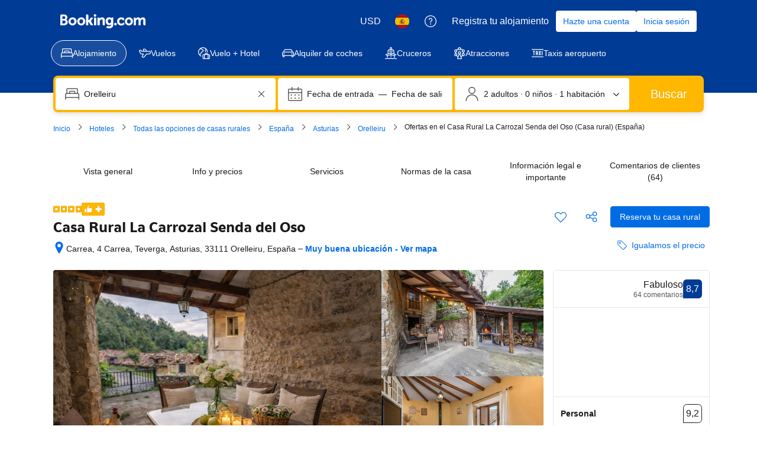

--- FILE ---
content_type: text/html; charset=UTF-8
request_url: https://www.booking.com/hotel/es/casa-rural-la-carrozal.es.html
body_size: 1819
content:
<!DOCTYPE html>
<html lang="en">
<head>
    <meta charset="utf-8">
    <meta name="viewport" content="width=device-width, initial-scale=1">
    <title></title>
    <style>
        body {
            font-family: "Arial";
        }
    </style>
    <script type="text/javascript">
    window.awsWafCookieDomainList = ['booking.com'];
    window.gokuProps = {
"key":"AQIDAHjcYu/GjX+QlghicBgQ/7bFaQZ+m5FKCMDnO+vTbNg96AH4rNVz6su/VZEN8ZENhuRFAAAAfjB8BgkqhkiG9w0BBwagbzBtAgEAMGgGCSqGSIb3DQEHATAeBglghkgBZQMEAS4wEQQMHtBCXf9B+pJ2/29OAgEQgDukEVPElPDYSfamSrvyxPl7iEpF7msKJ+X2JcVoiD6/fFu/+yi7EHB5AmsWBhRVTr/y925s7dcBY+6fsg==",
          "iv":"EkQVTgCFZwAACYQJ",
          "context":"KZwTLHzK6JMRqe8/yi1CrmvP2yDVg1QHer7vhGcZNw/GO5F99bnwp1FL3Rnt+dSqQh0hDvnvg+dQuH19YCnUc6Gem9nrX4F/sczh8v6dGummRuj+tJPNWOpvz6S89YtSgt0xsgMSrdlE9Q6qKn33pDoyFBYBMQMmn2SW1H8Hofdg7ssFMxgx4o4J1XWoqEaU+K2OGYZZbLMC9RKXx62em+yO8eMWxatTdmVs6Lgw2/K9ihMjoFHdrPpRdU5dNA92G5Y427glv2/vgfVEsIBEXob5H5rkTEKBqQzA/uiMdsIshqPwtv4fKUD4aCJ1CPMcJGGofP9YiDpEFsm0aWFoJnpoq0c1xQXArt2CrE+iymuv/AwvdQopvg=="
};
    </script>
    <script src="https://d8c14d4960ca.337f8b16.us-east-2.token.awswaf.com/d8c14d4960ca/a18a4859af9c/f81f84a03d17/challenge.js"></script>
</head>
<body>
    <div id="challenge-container"></div>
    <script type="text/javascript">
        AwsWafIntegration.saveReferrer();
        AwsWafIntegration.checkForceRefresh().then((forceRefresh) => {
            if (forceRefresh) {
                AwsWafIntegration.forceRefreshToken().then(() => {
                    window.location.reload(true);
                });
            } else {
                AwsWafIntegration.getToken().then(() => {
                    window.location.reload(true);
                });
            }
        });
    </script>
    <noscript>
        <h1>JavaScript is disabled</h1>
        In order to continue, we need to verify that you're not a robot.
        This requires JavaScript. Enable JavaScript and then reload the page.
    </noscript>
</body>
</html>

--- FILE ---
content_type: text/css
request_url: https://cf.bstatic.com/psb/capla/static/css/77032564.e223b2b0.chunk.css
body_size: 438
content:
.c5dd458269{display:flex;margin-top:var(--bui_spacing_3x)}.dc338fb28e{margin-bottom:var(--bui_spacing_2x);margin-top:0}.b05437f6d2{margin-bottom:var(--bui_spacing_3x)}.affe0a0c41{margin-right:var(--bui_spacing_6x);display:flex;flex-direction:column;align-items:center;max-width:calc(2 * var(--bui_spacing_16x))}.affe0a0c41 .f25b4d109e{margin-bottom:var(--bui_spacing_2x)}.affe0a0c41 .f33bca58db{text-align:center}.d325058e0f{display:flex}.d325058e0f>span{margin-right:var(--bui_spacing_2x)}.ea9a663bf8{padding-right:var(--bui_spacing_1x)}
.e835961bc7{padding-right:var(--bui_spacing_1x)}
.f7f2f6232b{display:inline-block;margin-top:var(--bui_spacing_4x);margin-right:var(--bui_spacing_3x)}.ebcc28d58d{margin-right:var(--bui_spacing_2x)}.e1738757af{vertical-align:sub}.d3aa0cbcc4{margin-top:var(--bui_spacing_3x);padding-top:var(--bui_spacing_3x);margin-bottom:var(--bui_spacing_2x)}.c7e7c80406{padding:0 var(--bui_spacing_1x);display:inline-block}.b69ed282c3{display:flex}.f49aae41b2{margin-right:var(--bui_spacing_6x)}.c18efc5039{display:flex;justify-content:space-between;align-items:flex-start}.c18efc5039 h2{margin-bottom:0}.c18efc5039 .fc7c6e6b63{min-width:calc(2.5 * var(--bui_spacing_24x))}.c18efc5039 .fc7c6e6b63>div{color:var(--bui_color_brand_primary_background);border-color:var(--bui_color_brand_primary_background);font-weight:700}.e5bb586d22{flex:1}.f85ed16022{margin-right:var(--bui_spacing_2x)}.fd03667730{margin-top:var(--bui_spacing_3x);margin-bottom:var(--bui_spacing_3x)}

/*# sourceMappingURL=https://istatic.booking.com/internal-static/capla/static/css/77032564.e223b2b0.chunk.css.map*/

--- FILE ---
content_type: text/javascript
request_url: https://cf.bstatic.com/psb/capla/static/js/2a4877b2.741640c7.chunk.js
body_size: 46881
content:
/*! For license information please see 2a4877b2.741640c7.chunk.js.LICENSE.txt */
(self["b-property-web-property-page__LOADABLE_LOADED_CHUNKS__"]=self["b-property-web-property-page__LOADABLE_LOADED_CHUNKS__"]||[]).push([["2a4877b2","c32b5968","140b3d6a","1caa44bd","91742d6a","5475704e","8d634d3c","bf3697c4","f18a06b6","e27677fe","9aca8ab8","7f8dbb7b"],{de4a3ce2:(e,t,r)=>{"use strict";r.d(t,{Z:()=>f});var n=r("3d054e81"),a=r("ead71eb0"),i=r.n(a);const o=function(){return a.createElement("svg",{xmlns:"http://www.w3.org/2000/svg",viewBox:"0 0 80 32"},a.createElement("g",{fill:"none"},a.createElement("rect",{width:80,height:32.049,fill:"#004cb8",rx:4}),a.createElement("path",{fill:"#fff",d:"m44.9668352 5.5533056c.216944 0 .339024.090062.3661543.269157l.0058137.082203v6.00384c0 .598784.15488 1.081728.468224 1.446784.311552.365184.752384.546944 1.318784.546944.8360411 0 1.5222034-.3462224 2.0583844-1.0386671l.1210716-.1659409v-6.79296c0-.204512.088396-.320138.2661313-.345849l.0816447-.005511h2.201984c.203392 0 .318388.090062.343959.269157l.005481.082203v9.97056c0 .204512-.089572.318864-.267687.3442565l-.081753.0054395h-1.787008c-.2109806 0-.3651605-.0750446-.4590737-.2251337l-.0419183-.0812983-.26176-.635136c-.290944.26304-.542208.467328-.752256.612736-.210048.147072-.507904.282112-.893568.406656-.385664.12288-.81088.185216-1.275648.185216-1.220608 0-2.186496-.375552-2.8992-1.128448-.6602514-.6974537-1.0146749-1.6397022-1.0619382-2.8224411l-.0054538-.2772069v-6.3552c0-.204512.094864-.320138.283563-.345849l.086613-.005511zm12.803968-.35456c1.773184 0 3.117824.562432 4.033664 1.687424.140112.165088.140476.320866.0022925.4651045l-.0677005.0611035-1.1776 1.095552c-.173824.131456-.34944.108928-.523392-.065792-.624896-.657664-1.358336-.986496-2.201856-.986496-.521728 0-.940032.07616-1.253376.230144-.311552.15232-.468224.361728-.468224.624768 0 .306304.19968.559104.59904.756352.401152.195584 1.057152.375552 1.972992.536576 2.49984.422272 3.749632 1.5264 3.749632 3.309056 0 1.079936-.42176 1.934976-1.263616 2.5632-.843648.628224-1.874816.941568-3.095424.941568-1.265408 0-2.306944-.266624-3.128192-.799616-.821248-.53312-1.39968-1.208064-1.733632-2.026752-.088928-.192304-.049966-.338254.116886-.44128l.079338-.041536 1.656192-.744192c.218624-.102144.37184-.043264.457984.174848.175616.453376.480256.825472.91584 1.117952s.958976.437888 1.570176.437888c.507776 0 .919296-.095232 1.230848-.283776.313344-.190464.468352-.446592.468352-.768512 0-.365184-.203136-.655872-.609408-.875776-.408064-.219776-1.119104-.423936-2.136576-.612608-1.031168-.190336-1.84896-.558976-2.451584-1.107712-.604288-.546816-.9056-1.230464-.9056-2.049152 0-.977792.37888-1.756672 1.134592-2.332928.754048-.576384 1.764608-.865408 3.028352-.865408zm-36.68096 0c1.642496 0 2.928512.507136 3.858176 1.523072.929664 1.014144 1.394432 2.289664 1.394432 3.823104v.700928c0 .233728-.115328.35136-.347648.35136h-7.499392c.160128.671488.476928 1.21152.948608 1.621632.47168.408448 1.07264.612736 1.79904.612736.988288 0 1.742336-.408448 2.265728-1.227136.087808-.131456.225536-.15232.414848-.065664l1.874816.78912c.21696.072704.268544.204288.151552.394624-1.06048 1.79648-2.628864 2.694784-4.706944 2.694784-1.570048 0-2.902528-.526208-4.000896-1.576704-1.096704-1.052288-1.645952-2.397056-1.645952-4.03264 0-1.635456.545792-2.980224 1.635584-4.032512 1.089792-1.050624 2.375808-1.576704 3.858048-1.576704zm-12.376576-5.1987456c2.16 0 4.13952.7363072 5.660544 1.9553792.07296.0590464.118144.1424.125056.232704.010368.0937728-.017408.1840768-.076416.2570112-.388992.4688768-1.19808 1.4448384-1.59744 1.9241344-.059008.0729344-.14592.11808-.239616.1250304-.093824.0069504-.184064-.0243072-.253568-.0833536-.958464-.8127232-2.226048-1.3059072-3.61856-1.3059072-2.976256 0-5.389824 2.3757312-5.389824 5.1542272s2.413568 5.036032 5.389824 5.036032c1.156352 0 2.226048-.340352 3.10464-.92032v-2.250624h-2.54912c-.09024 0-.18048-.034688-.246528-.100736-.062464-.06592-.100736-.152832-.100736-.246528v-2.181248c0-.093696.038272-.180608.100736-.246528.066048-.062592.156288-.100736.246528-.100736h5.025152c.190976 0 .347264.156288.347264.347264v6.307328c0 .208384-.09024.402816-.25344.538368-1.524608 1.219072-3.51104 1.955328-5.674496 1.955328-4.8098688 0-8.7132672-3.646848-8.7132672-8.1376 0-4.4942592 3.9033984-8.2592256 8.7132672-8.2592256zm24.552448 5.1987456c1.220608 0 2.162304.332288 2.823424.996864.6138971.61710629.9427154 1.47006759.9865573 2.56011373l.0050587.25575827v6.793088c0 .2044-.08967.318738-.2677238.3441288l-.0817162.0054392h-2.200192c-.203392 0-.318486-.088788-.3440815-.2674788l-.0054865-.0820892v-6.026368c0-1.315328-.602496-1.972992-1.809408-1.972992-.406272 0-.814336.124672-1.220608.373888-.33856.20618667-.6125867.42801778-.82008.66556741l-.116496.14441659v6.815488c0 .2044-.094864.318738-.2846778.3441288l-.0871622.0054392h-2.179584c-.215376 0-.337162-.088788-.3642433-.2674788l-.0058047-.0820892v-9.970688c0-.2044.094864-.320012.2834773-.34572125l.0865707-.00551075h1.7888c.2109806 0 .3587657.08134531.4422269.24194015l.0363651.08689185.284032.6144c.929664-.818688 1.947136-1.227136 3.050752-1.227136zm7.523712.265216c.216832 0 .337526.090062.3643115.26907125l.0057365.08216075v9.970688c0 .204512-.09359.318766-.2829995.344134l-.0870485.005434h-2.179584c-.216944 0-.337652-.08869-.3644393-.267442l-.0057367-.082126v-9.970688c0-.2044.09359-.320012.2830852-.34572125l.0870908-.00551075zm-19.699584 2.211456c-.63872 0-1.174144.162688-1.602816.49152s-.736896.756352-.926208 1.282432h5.013248c-.101504-.49664-.383872-.917248-.848768-1.259904-.46656-.342656-1.01056-.514048-1.635456-.514048z",transform:"translate(9 7)"}),a.createElement("path",{fill:"#febb02",d:"m37.6090112 2.1196288c0 .5691264.204288 1.058944.614656 1.4694272.410496.4084992.900224.6147328 1.469312.6147328s1.058816-.2062336 1.469312-.6147328c.408448-.4104832.614656-.9003008.614656-1.4694272s-.206208-1.0589312-.614656-1.4694272c-.410496-.4104832-.900224-.6147328-1.469312-.6147328s-1.058816.2042496-1.469312.6147328c-.410368.410496-.614656.9003008-.614656 1.4694272z",transform:"translate(9 7)"})))};var l=r("6222292b"),c=r("abab1afe"),s=r("c44dcb0c"),d=r("8521b397"),u=r.n(d);const m="f4e2bdcdc7";var p=r("43bedd84");const f=e=>{const{size:t,className:r}=(e=>"deal-badge"===e?{className:m}:{size:e})(e.size),{trans:a}=(0,s.useI18n)(),d=e.ariaLabel||a((0,c.t)("www_ge_screenreader_generic_logo",{variables:{b_companyname:p.p}}));return i().createElement(l.Icon,(0,n.Z)({},e,{size:t,svg:o,ariaLabel:d,className:u()([e.className,r])}))}},"54dfc29f":(e,t,r)=>{"use strict";r.d(t,{Vs:()=>it,a9:()=>Ue,nk:()=>Le,mV:()=>Ze});var n=r("ead71eb0"),a=r.n(n),i=r("3d054e81"),o=r("8521b397"),l=r.n(o),c=r("0c68dce6"),s=r("6222292b"),d=r("77a90307");const u=function(e){const t=e.additionalClasses||[],r=e.textVariant||"headline_3";return a().createElement(s.Text,{variant:r,className:l()(...t),tagName:"span",attributes:{"data-testid":"price-and-discounted-price","aria-hidden":!0,onMouseEnter:()=>{var t;null!==(t=e.onHoverTracking)&&void 0!==t&&t.finalPrice&&e.onHoverTracking.finalPrice()},...e.attributes}},e.useRounding?e.priceBreakdown.headlinePrice.userAmount.formattedRoundedAmount:e.priceBreakdown.headlinePrice.userAmount.formattedAmount)};var m=r("aacf8ce8");const p="cafac92f4a",f="fcc645b25d",g="f2f358d1de",_="d68334ea31",v="b2d4ad7a15",h="ac028fa603",y="ccd2dc984b",E="bcc9679f3b",k="d795ef4144",b="ab607752a2",w="b326b7423a",P="d58faa3d6a",T="e5377cce84",S="a2efaf6c2e",C="f6b355237f",B="e725a11992",N="e6ab5b5b63",R="bf44319e7e",M="b6aa3f089f",I="d90842265b",O="a373cdfaea",A="e01153b159",D="b091ff8d21",x="be2fd8df4c",L="da745aa322",F="ac8cb41332",H="ccb42190e8",V="b57789eae3",Y="b3559b4a95",U="bc953715bf",$="f8f74e6f1f",z="cc5da3f00c",G="a5bef32ed0",j="f8864b11cd",W="b0175d9185";var K=r("c44dcb0c");const Z=function(e){var t,r;if(!e.priceBreakdown.absoluteSavings)return null;const n=null===(t=e.priceBreakdown.absoluteSavings)||void 0===t?void 0:t.variant,i=null===(r=e.priceBreakdown.absoluteSavings)||void 0===r?void 0:r.percentageValue;return n===m.yO.BADGE?a().createElement("div",{"data-testid":"absolute-savings-percentage",className:l()(e.additionalClasses,H)},a().createElement(s.Badge,{text:a().createElement(K.Trans,{tag:"vm_single_savings_badge_name_pd",variables:{num_percent:i},num_exception:i}),variant:"constructive"})):a().createElement(s.Text,{variant:e.isMDot?"emphasized_1":"small_1",color:n===m.yO.CONSTRUCTIVE_TEXT?"constructive":"destructive",attributes:{"data-testid":"absolute-savings-percentage"},className:l()(e.additionalClasses,e.isMDot?F:H)},a().createElement(K.Trans,{tag:"vm_single_savings_badge_name_pd",variables:{num_percent:i},num_exception:i}))};const q=function(e){return a().createElement(s.HiddenVisually,null,e.priceBreakdown.strikethroughPrice?a().createElement(K.Trans,{tag:"a11y_vm_sr_rt_original_current_price_currency",variables:{original_price_with_currency:e.useRounding?e.priceBreakdown.strikethroughPrice.userAmount.formattedRoundedAmount:e.priceBreakdown.strikethroughPrice.userAmount.formattedAmount,current_price_with_currency:e.useRounding?e.priceBreakdown.headlinePrice.userAmount.formattedRoundedAmount:e.priceBreakdown.headlinePrice.userAmount.formattedAmount},num_exception:e.priceBreakdown.headlinePrice.userAmount.rawAmount}):a().createElement(K.Trans,{tag:"a11y_vm_sr_rt_generic_price_currency",variables:{generic_price_with_currency:e.useRounding?e.priceBreakdown.headlinePrice.userAmount.formattedRoundedAmount:e.priceBreakdown.headlinePrice.userAmount.formattedAmount}}))};let X=function(e){return e.TOTAL_PRICE_TEXT="total_text",e.TOOLTIP_TOTAL_PRICE_TEXT="tooltip_total_text",e.TOOLTIP_FOOTNOTE_TEXTS="tooltip_footnote_text",e.PER_NIGHT_TEXT_PREFIX="per_night_amount_prefix",e.PER_NIGHT_TEXT_SUFFIX="amount_per_night_suffix",e}({});var Q=r("cef1162e");const J=function(e){var t;if(!(null!==e.priceBreakdown.strikethroughPrice)||!e.priceBreakdown.allDiscounts.length)return null;const r=new Q.Z(e.priceBreakdown),n="discountsGrid-",i=a().createElement(s.Grid,{key:"priceBeforeDiscountGrid",className:x},a().createElement(s.Grid.Column,{key:"priceBeforeDiscountGridName",size:8},a().createElement(s.Text,{variant:"body_2",align:"start"},e.priceBreakdown.strikethroughPrice.name)),a().createElement(s.Grid.Column,{key:"priceBeforeDiscountGridValue",size:4},a().createElement(s.Text,{variant:"body_2",align:"end"},e.priceBreakdown.strikethroughPrice.userAmount.formattedAmount))),o=e.priceBreakdown.allDiscounts.map((e=>a().createElement(a().Fragment,{key:n+e.copy},a().createElement(s.Grid,{className:x},a().createElement(s.Grid.Column,{key:n+e.copy+"-name",size:8},a().createElement(s.Text,{variant:"body_2",align:"start"},e.copy)),a().createElement(s.Grid.Column,{key:n+e.copy+"-value",size:4},a().createElement(s.Text,{variant:"body_2",align:"end",className:C},"-\xa0",e.userAmount.formattedAmount))),e.copyAlt?a().createElement(s.Text,{key:n+e.copy+"-description",className:L,variant:"small_1",align:"start",color:"neutral_alt"},e.copyAlt):null))),l=a().createElement(s.Divider,{key:"horizontalLine-subtotal",className:x}),c=a().createElement(a().Fragment,{key:"subtotalPriceGridWrapper"},a().createElement(s.Grid,{key:"subtotalPriceGrid",className:x},a().createElement(s.Grid.Column,{key:"subtotalPriceGridName",size:8},a().createElement(s.Text,{variant:"strong_2",align:"start"},r.getFirstTranslationByKey(X.TOOLTIP_TOTAL_PRICE_TEXT)??e.priceBreakdown.headlinePrice.name)),a().createElement(s.Grid.Column,{key:"subtotalPriceGridValue",size:4},a().createElement(s.Text,{variant:"strong_2",align:"end"},e.priceBreakdown.headlinePrice.userAmount.formattedAmount))),r.getConfigByKey(m.hz.DISPLAY_PRICE_PER_NIGHT)&&e.priceBreakdown.chargesInfo?a().createElement(s.Text,{className:L,variant:"small_1",align:"end",color:"neutral_alt"},e.priceBreakdown.chargesInfo):null);let d=null;return r.getConfigByKey(m.hz.DISPLAY_PRICE_PER_NIGHT)&&null!==(t=r.getTranslationsByKey(X.TOOLTIP_FOOTNOTE_TEXTS))&&void 0!==t&&t.length&&(d=a().createElement(a().Fragment,{key:"popup-footnotes"},a().createElement(s.Divider,{key:"horizontalLine-footnotes",className:x}),r.getTranslationsByKey(X.TOOLTIP_FOOTNOTE_TEXTS).map((e=>a().createElement("div",{key:e},a().createElement(s.Text,{variant:"small_1",align:"start",color:"neutral_alt"},e)))))),a().createElement(a().Fragment,null,i,o,l,c,d)};const ee=function(e){var t;if(null==e.priceSearchConfig)return null;const r=e.additionalClasses||[],n=Number(e.priceSearchConfig.numAdults)||2,i=Number(e.priceSearchConfig.numChildren)||0,o=Number(e.priceSearchConfig.numNights)||1,c=e.priceSearchConfig.isGroupSearch||!1,d=(null===(t=e.priceSearchConfig)||void 0===t?void 0:t.showWeeksInsteadOfNights)||!1,u="price-for-x-nights";let m,p=!d&&e.isMDot||o%7!==0?a().createElement(K.Trans,{tag:"prd_sr_card_nights_above_price",variables:{n_of_nights:o},num_exception:o,key:"num_nights_copy"}):a().createElement(K.Trans,{tag:"bh_prd_sr_card_weeks_above_price",variables:{num_weeks:o/7},num_exception:o/7,key:"num_weeks_copy"}),f=e.isMDot?a().createElement(K.Trans,{tag:"m_prd_sr_card_adults_above_price",variables:{n_of_adults:n},num_exception:n,key:"num_adults_copy"}):a().createElement(K.Trans,{tag:"prd_sr_card_adults_above_price",variables:{n_of_adults:n},num_exception:n,key:"num_adults_copy"});if(e.isMDot&&(p=a().createElement("b",null,p),f=a().createElement("b",null,f)),i>0&&(m=a().createElement(K.Trans,{tag:"prd_sr_card_children_above_price",variables:{n_of_children:i},num_exception:i}),e.isMDot&&(m=a().createElement("b",null,m))),e.isMDot&&c&&i>0)return a().createElement(s.Text,{className:l()(...r),variant:"small_1",attributes:{"data-testid":u}},a().createElement(K.Trans,{tag:"m_prd_sr_card_nights_adults_children_nights_parent",variables:{m_prd_sr_card_nights_above_price:"<0/>",m_prd_sr_card_adults_above_price:"<1/>",m_prd_sr_card_children_above_price:"<2/>"},components:[p,f,m]}));if(e.isMDot&&c)return a().createElement(s.Text,{className:l()(...r),variant:"small_1",attributes:{"data-testid":u}},a().createElement(K.Trans,{tag:"m_prd_sr_card_nights_adults_parent",variables:{m_prd_sr_card_nights_above_price:"<0/>",m_prd_sr_card_adults_above_price:"<1/>"},components:[p,f]}));if(e.isMDot&&o>1){const e=d&&o%7===0;return a().createElement(s.Text,{className:l()(...r),variant:"small_1",attributes:{"data-testid":u}},e?a().createElement(K.Trans,{tag:"m_sr_hp_price_for_x_weeks_bold",variables:{start_bold:"<0>",end_bold:"</0>",num_weeks:o/7},num_exception:o/7,components:[a().createElement("b",{key:"b"})]}):a().createElement(K.Trans,{tag:"m_sr_hp_price_for_x_nights_bold",variables:{start_bold:"<0>",end_bold:"</0>",num_nights:o},num_exception:o,components:[a().createElement("b",{key:"b"})]}))}return e.isMDot?null:i>0?a().createElement(s.Text,{className:l()(...r),variant:"small_1",color:"neutral_alt",attributes:{"data-testid":u}},a().createElement(K.Trans,{tag:"prd_sr_card_nights_adults_children_parent",variables:{prd_sr_card_nights_above_price:"<0/>",prd_sr_card_adults_above_price:"<1/>",prd_sr_card_children_above_price:"<2/>"},components:[p,f,m]})):a().createElement(s.Text,{className:l()(...r),variant:"small_1",color:"neutral_alt",attributes:{"data-testid":u}},a().createElement(K.Trans,{tag:"prd_sr_card_nights_adults_parent",variables:{prd_sr_card_nights_above_price:"<0/>",prd_sr_card_adults_above_price:"<1/>"},components:[p,f]}))};const te=function(e){const t=e.additionalClasses||[];return null===e.priceBreakdown.strikethroughPrice?null:e.isMDot?a().createElement(s.Text,{variant:e.textVariant||"emphasized_1",className:l()(E,...t),tagName:"span",attributes:{"aria-hidden":!0,...e.attributes}},e.useRounding?e.priceBreakdown.strikethroughPrice.userAmount.formattedRoundedAmount:e.priceBreakdown.strikethroughPrice.userAmount.formattedAmount):a().createElement(s.Text,{variant:e.textVariant||"small_1",className:l()(_,...t),tagName:"span",attributes:{"aria-hidden":!0,onMouseEnter:()=>{var t;null!==(t=e.onHoverTracking)&&void 0!==t&&t.strikethroughPrice&&e.onHoverTracking.strikethroughPrice()},...e.attributes}},e.useRounding?e.priceBreakdown.strikethroughPrice.userAmount.formattedRoundedAmount:e.priceBreakdown.strikethroughPrice.userAmount.formattedAmount)};const re=function(e){if(""===e.priceBreakdown.chargesInfo)return null;const t=e.additionalClasses||[];return a().createElement(s.Text,{className:l()(...t),variant:"small_1",color:"neutral_alt",attributes:{"data-testid":"taxes-and-charges"}},e.priceBreakdown.chargesInfo)},ne=e=>{var t;const r=null!==e.priceBreakdown.strikethroughPrice,n=void 0===e.displayBreakdown||e.displayBreakdown,o=null===e||void 0===e||null===(t=e.priceBreakdown)||void 0===t?void 0:t.absoluteSavings;let m;const f={tabIndex:0};return m=n&&r&&e.priceBreakdown.allDiscounts.length?a().createElement(s.Popover,{triggerType:"hover",size:"auto",containerRef:(0,d.sk)()?void 0:{current:document.body},onOpen:()=>{e.onStrikethroughPriceMouseOver&&e.onStrikethroughPriceMouseOver()}},a().createElement(s.Popover.Trigger,null,(t=>a().createElement("div",(0,i.Z)({},t,f),a().createElement(te,{priceBreakdown:e.priceBreakdown,isMDot:!1,useRounding:!0,additionalClasses:[b]}),a().createElement("div",{className:l()([b,C])},a().createElement(u,{priceBreakdown:e.priceBreakdown,useRounding:!0,additionalClasses:[g,b]}),a().createElement(s.Icon,{className:R,svg:c.default,size:"small",color:"neutral_alt"})),o?a().createElement(Z,{priceBreakdown:e.priceBreakdown,isMDot:!1,additionalClasses:[b]}):null))),a().createElement(s.Popover.Content,null,a().createElement("div",{onClick:e=>e.stopPropagation(),className:k},a().createElement(J,{priceBreakdown:e.priceBreakdown})))):a().createElement(a().Fragment,null,a().createElement(te,{priceBreakdown:e.priceBreakdown,isMDot:!1,useRounding:!0,additionalClasses:[b]}),a().createElement(u,{priceBreakdown:e.priceBreakdown,useRounding:!0,additionalClasses:[g,b],onHoverTracking:{finalPrice:e.onFinalPriceMouseOver}})),a().createElement("div",{className:l()(p),"data-testid":"availability-rate-information"},a().createElement(ee,{isMDot:!1,priceSearchConfig:e.priceSearchConfig}),m,a().createElement(q,{priceBreakdown:e.priceBreakdown,useRounding:!0}),a().createElement(re,{priceBreakdown:e.priceBreakdown}))};const ae=function(e){var t;if(!e.priceBreakdown.averagePricePerNight)return null;const r=new Q.Z(e.priceBreakdown),n=void 0===e.usePrefix||e.usePrefix,i=e.additionalClasses||[],o=e.textVariant||"headline_3";let c=null,d=null;return!e.priceOnly&&n?c=a().createElement(s.Text,{variant:"small_1",color:e.additionalTextColor,className:l()(b,B)},r.getFirstTranslationByKey(X.PER_NIGHT_TEXT_PREFIX)||""):e.priceOnly||(d=a().createElement(s.Text,{variant:"small_1",color:e.additionalTextColor,className:l()(b,N)},r.getFirstTranslationByKey(X.PER_NIGHT_TEXT_SUFFIX)||"")),a().createElement(a().Fragment,null,c,a().createElement(s.Text,{variant:o,color:e.textColor,className:l()(...i),tagName:"span",attributes:{"data-testid":"price-and-discounted-price","aria-hidden":!0,...e.attributes}},null===(t=e.priceBreakdown.averagePricePerNight)||void 0===t?void 0:t.userAmount.formattedRoundedAmount),d)},ie=e=>{const t=new Q.Z(e.priceBreakdown),r=null!==e.priceBreakdown.strikethroughPrice,a=void 0===e.displayBreakdown||e.displayBreakdown;let o;const m={tabIndex:0},f=n.createElement("div",null,n.createElement(ae,{usePrefix:!1,priceBreakdown:e.priceBreakdown}));let g=null;if(t.getFirstTranslationByKey(X.TOTAL_PRICE_TEXT)){const e=[b];r||e.push(B),g=n.createElement(s.Text,{variant:"small_1",className:l()(...e),tagName:"span"},t.getFirstTranslationByKey(X.TOTAL_PRICE_TEXT))}return o=a&&r&&e.priceBreakdown.allDiscounts.length?n.createElement(s.Popover,{triggerType:"hover",containerRef:(0,d.sk)()?void 0:{current:document.body},onOpen:()=>{e.onStrikethroughPriceMouseOver&&e.onStrikethroughPriceMouseOver()}},n.createElement(s.Popover.Trigger,null,(t=>n.createElement("div",(0,i.Z)({},t,m),g,n.createElement(te,{textVariant:"small_1",priceBreakdown:e.priceBreakdown,isMDot:!1,useRounding:!0,additionalClasses:[b]}),n.createElement("div",{className:l()([b,C])},n.createElement(u,{textVariant:"small_1",priceBreakdown:e.priceBreakdown,useRounding:!0,additionalClasses:[b]}),n.createElement(s.Icon,{className:M,svg:c.default,size:"smallest",color:"neutral_alt"}))))),n.createElement(s.Popover.Content,null,n.createElement("div",{onClick:e=>e.stopPropagation()},n.createElement(J,{priceBreakdown:e.priceBreakdown})))):n.createElement(n.Fragment,null,g,n.createElement(te,{textVariant:"small_1",priceBreakdown:e.priceBreakdown,isMDot:!1,useRounding:!0,additionalClasses:[b]}),n.createElement(u,{textVariant:"small_1",priceBreakdown:e.priceBreakdown,useRounding:!0,additionalClasses:[b],onHoverTracking:{finalPrice:e.onFinalPriceMouseOver}})),n.createElement("div",{className:l()(p),"data-testid":"availability-rate-information"},f,o,n.createElement(q,{priceBreakdown:e.priceBreakdown,useRounding:!0}),n.createElement(ee,{isMDot:!1,priceSearchConfig:e.priceSearchConfig}))},oe=e=>{const t=new Q.Z(e.priceBreakdown),r=null!==e.priceBreakdown.strikethroughPrice,n=void 0===e.displayBreakdown||e.displayBreakdown;let o;const m={tabIndex:0},f=a().createElement("div",null,a().createElement(ae,{usePrefix:!1,priceBreakdown:e.priceBreakdown,textVariant:"small_1"}));let g=null;if(t.getFirstTranslationByKey(X.TOTAL_PRICE_TEXT)){const e=[b];r||e.push(B),g=a().createElement(s.Text,{variant:"small_1",className:l()(...e),tagName:"span"},t.getFirstTranslationByKey(X.TOTAL_PRICE_TEXT))}return o=n&&r&&e.priceBreakdown.allDiscounts.length?a().createElement(s.Popover,{triggerType:"hover",containerRef:(0,d.sk)()?void 0:{current:document.body},onOpen:()=>{e.onStrikethroughPriceMouseOver&&e.onStrikethroughPriceMouseOver()}},a().createElement(s.Popover.Trigger,null,(t=>a().createElement("div",(0,i.Z)({},t,m),g,a().createElement(te,{textVariant:"small_1",priceBreakdown:e.priceBreakdown,isMDot:!1,useRounding:!0,additionalClasses:[b]}),a().createElement("div",{className:l()([b,C])},a().createElement(u,{textVariant:"headline_3",priceBreakdown:e.priceBreakdown,useRounding:!0,additionalClasses:[b]}),a().createElement(s.Icon,{className:M,svg:c.default,size:"smallest",color:"neutral_alt"}))))),a().createElement(s.Popover.Content,null,a().createElement("div",{onClick:e=>e.stopPropagation()},a().createElement(J,{priceBreakdown:e.priceBreakdown})))):a().createElement(a().Fragment,null,g,a().createElement(te,{textVariant:"small_1",priceBreakdown:e.priceBreakdown,isMDot:!1,useRounding:!0,additionalClasses:[b]}),a().createElement(u,{textVariant:"headline_3",priceBreakdown:e.priceBreakdown,useRounding:!0,additionalClasses:[b],onHoverTracking:{finalPrice:e.onFinalPriceMouseOver}})),a().createElement("div",{className:l()(p),"data-testid":"availability-rate-information"},f,o,a().createElement(q,{priceBreakdown:e.priceBreakdown,useRounding:!0}),a().createElement(ee,{isMDot:!1,priceSearchConfig:e.priceSearchConfig}))},le=e=>a().createElement("div",{className:l()(p,f),"data-testid":"availability-rate-information"},a().createElement(te,{priceBreakdown:e.priceBreakdown,isMDot:!1,useRounding:!0,additionalClasses:[b]}),a().createElement(u,{priceBreakdown:e.priceBreakdown,useRounding:!0,additionalClasses:[g,b],onHoverTracking:{finalPrice:e.onFinalPriceMouseOver}}),a().createElement(q,{priceBreakdown:e.priceBreakdown,useRounding:!0}),a().createElement(re,{priceBreakdown:e.priceBreakdown})),ce=e=>{const t=new Q.Z(e.priceBreakdown),r=null!==e.priceBreakdown.strikethroughPrice,a=n.createElement("div",null,n.createElement(ae,{priceBreakdown:e.priceBreakdown}));let i=null;if(t.getFirstTranslationByKey(X.TOTAL_PRICE_TEXT)){const e=[b];r||e.push(B),i=n.createElement(s.Text,{variant:"small_1",className:l()(...e),tagName:"span"},t.getFirstTranslationByKey(X.TOTAL_PRICE_TEXT))}const o=n.createElement(n.Fragment,null,i,n.createElement(te,{textVariant:"small_1",priceBreakdown:e.priceBreakdown,isMDot:!1,useRounding:!0,additionalClasses:[b]}),n.createElement(u,{textVariant:"small_1",priceBreakdown:e.priceBreakdown,useRounding:!0,additionalClasses:[b],onHoverTracking:{finalPrice:e.onFinalPriceMouseOver}}));return n.createElement("div",{className:l()(p,f),"data-testid":"availability-rate-information"},a,o,n.createElement(q,{priceBreakdown:e.priceBreakdown,useRounding:!0}),n.createElement(ee,{isMDot:!1,priceSearchConfig:e.priceSearchConfig}))},se=e=>{const t=new Q.Z(e.priceBreakdown),r=null!==e.priceBreakdown.strikethroughPrice,n=a().createElement("div",null,a().createElement(ae,{priceBreakdown:e.priceBreakdown,textVariant:"small_1"}));let i=null;if(t.getFirstTranslationByKey(X.TOTAL_PRICE_TEXT)){const e=[b];r||e.push(B),i=a().createElement(s.Text,{variant:"small_1",className:l()(...e),tagName:"span"},t.getFirstTranslationByKey(X.TOTAL_PRICE_TEXT))}const o=a().createElement(a().Fragment,null,i,a().createElement(te,{textVariant:"small_1",priceBreakdown:e.priceBreakdown,isMDot:!1,useRounding:!0,additionalClasses:[b]}),a().createElement(u,{textVariant:"headline_3",priceBreakdown:e.priceBreakdown,useRounding:!0,additionalClasses:[b],onHoverTracking:{finalPrice:e.onFinalPriceMouseOver}}));return a().createElement("div",{className:l()(p,f),"data-testid":"availability-rate-information"},n,o,a().createElement(q,{priceBreakdown:e.priceBreakdown,useRounding:!0}),a().createElement(ee,{isMDot:!1,priceSearchConfig:e.priceSearchConfig}))},de=e=>a().createElement("div",{className:l()(b),"data-testid":"availability-rate-information"},a().createElement(u,{priceBreakdown:e.priceBreakdown,useRounding:!0,textVariant:"strong_2",additionalClasses:[b,O]})),ue=e=>a().createElement("div",{className:l()(b),"data-testid":"availability-rate-information"},a().createElement(u,{priceBreakdown:e.priceBreakdown,useRounding:!0,textVariant:"emphasized_2",additionalClasses:[b,A]})),me=e=>a().createElement("div",{className:l()(b),"data-testid":"availability-rate-information"},a().createElement(u,{priceBreakdown:e.priceBreakdown,useRounding:!0,textVariant:"strong_2",additionalClasses:[b,O]})),pe=e=>a().createElement("div",{className:l()(b),"data-testid":"availability-rate-information"},a().createElement(u,{priceBreakdown:e.priceBreakdown,useRounding:!0,textVariant:"strong_2",additionalClasses:[b,O]})),fe=e=>{const t=[];return null!==e.priceBreakdown.strikethroughPrice||t.push(b),a().createElement("div",{className:l()(p,f),"data-testid":"availability-rate-information"},a().createElement(ee,{isMDot:!0,priceSearchConfig:e.priceSearchConfig,additionalClasses:t}),a().createElement(te,{priceBreakdown:e.priceBreakdown,isMDot:!1,useRounding:!0,additionalClasses:[v,b]}),a().createElement(u,{priceBreakdown:e.priceBreakdown,useRounding:!0,additionalClasses:[y,b]}),a().createElement(q,{priceBreakdown:e.priceBreakdown,useRounding:!0}),a().createElement(re,{priceBreakdown:e.priceBreakdown}))},ge=e=>{const t=new Q.Z(e.priceBreakdown),r=null!==e.priceBreakdown.strikethroughPrice,n=a().createElement("div",null,a().createElement(ae,{priceBreakdown:e.priceBreakdown}));let i=null;if(t.getFirstTranslationByKey(X.TOTAL_PRICE_TEXT)){const e=[b];r||e.push(B),i=a().createElement(s.Text,{variant:"small_1",className:l()(...e),tagName:"span"},t.getFirstTranslationByKey(X.TOTAL_PRICE_TEXT))}const o=a().createElement(a().Fragment,null,i,a().createElement(te,{textVariant:"small_1",priceBreakdown:e.priceBreakdown,isMDot:!1,useRounding:!0,additionalClasses:[b]}),a().createElement(u,{textVariant:"small_1",priceBreakdown:e.priceBreakdown,useRounding:!0,additionalClasses:[b]}));return a().createElement("div",{className:l()(p,f),"data-testid":"availability-rate-information"},n,o,a().createElement(q,{priceBreakdown:e.priceBreakdown,useRounding:!0}),a().createElement("div",null,a().createElement(ee,{isMDot:!1,priceSearchConfig:e.priceSearchConfig,additionalClasses:[b]})))},_e=e=>{const t=new Q.Z(e.priceBreakdown),r=null!==e.priceBreakdown.strikethroughPrice,n=a().createElement("div",null,a().createElement(ae,{priceBreakdown:e.priceBreakdown,textVariant:"small_1"}));let i=null;if(t.getFirstTranslationByKey(X.TOTAL_PRICE_TEXT)){const e=[b];r||e.push(B),i=a().createElement(s.Text,{variant:"small_1",className:l()(...e),tagName:"span"},t.getFirstTranslationByKey(X.TOTAL_PRICE_TEXT))}const o=a().createElement(a().Fragment,null,i,a().createElement(te,{textVariant:"small_1",priceBreakdown:e.priceBreakdown,isMDot:!1,useRounding:!0,additionalClasses:[b]}),a().createElement(u,{textVariant:"headline_3",priceBreakdown:e.priceBreakdown,useRounding:!0,additionalClasses:[b]}));return a().createElement("div",{className:l()(p,f),"data-testid":"availability-rate-information"},n,o,a().createElement(q,{priceBreakdown:e.priceBreakdown,useRounding:!0}),a().createElement("div",null,a().createElement(ee,{isMDot:!1,priceSearchConfig:e.priceSearchConfig,additionalClasses:[b]})))},ve=e=>{const t=null!==e.priceBreakdown.strikethroughPrice,r=void 0===e.displayBreakdown||e.displayBreakdown;let n=a().createElement(a().Fragment,null);const i={onMouseOver:e.onStrikethroughPriceMouseOver},o={onMouseOver:e.onFinalPriceMouseOver},d={onMouseOver:e.onIconMouseOver};return n=r&&t?a().createElement(s.Popover,{triggerType:"hover",size:"auto"},a().createElement(s.Popover.Trigger,null,(t=>a().createElement("div",t,a().createElement(te,{priceBreakdown:e.priceBreakdown,isMDot:!1,additionalClasses:[S],useRounding:!0,attributes:i}),a().createElement(u,{priceBreakdown:e.priceBreakdown,additionalClasses:[b],textVariant:"strong_1",useRounding:!0,attributes:o}),a().createElement(s.Icon,{className:I,svg:c.default,size:"smaller",color:"neutral_alt",attributes:d})))),a().createElement(s.Popover.Content,null,a().createElement("div",{className:k,onClick:e=>e.stopPropagation()},a().createElement(J,{priceBreakdown:e.priceBreakdown})))):a().createElement(a().Fragment,null,a().createElement(te,{priceBreakdown:e.priceBreakdown,isMDot:!1,additionalClasses:[S],useRounding:!0,attributes:i}),a().createElement(u,{priceBreakdown:e.priceBreakdown,additionalClasses:[b],textVariant:"strong_1",useRounding:!0,attributes:o})),a().createElement("div",{className:l()(p),"data-testid":"availability-rate-information"},n,a().createElement(q,{priceBreakdown:e.priceBreakdown,useRounding:!1}),a().createElement(re,{priceBreakdown:e.priceBreakdown}))};var he=r("6cc81d04");const ye=function(e){if(!e.data.details.length)return null;const t=[];for(const r of e.data.details)t.push(a().createElement(s.Text,{tagName:"p",key:r.name.text,variant:"body_2"},r.name.text));return a().createElement(a().Fragment,null,a().createElement(s.Stack,{gap:4,direction:"row"},a().createElement("div",null,a().createElement(s.Icon,{svg:he.default,size:"larger",color:"constructive"})),a().createElement(s.Stack.Item,{grow:!0,alignSelf:"center"},a().createElement(s.Text,{variant:"strong_2",color:"constructive"},e.data.title.text))),a().createElement(a().Fragment,null,t),a().createElement("p",null))},Ee=e=>{const[t,r]=(0,n.useState)(!1),{translate:i}=(0,K.useTranslations)(),o=null!==e.priceBreakdown.strikethroughPrice,d=null!==e.priceBreakdown.rewards,m=o&&e.displayBreakdown;return a().createElement("div",{className:l()(p,w,P),"data-testid":"availability-rate-information"},m?a().createElement("span",{className:b,onClick:()=>{var t;r(!0),null===(t=e.onPriceBlockClick)||void 0===t||t.call(e)},onKeyDown:()=>{var t;r(!0),null===(t=e.onPriceBlockClick)||void 0===t||t.call(e)},role:"button",tabIndex:0},a().createElement(te,{priceBreakdown:e.priceBreakdown,isMDot:!0,useRounding:!0,additionalClasses:[b,B],onHoverTracking:e.onStrikethroughPriceMouseOver?{strikethroughPrice:e.onStrikethroughPriceMouseOver}:void 0}),a().createElement(u,{priceBreakdown:e.priceBreakdown,useRounding:!0,additionalClasses:[h,b],onHoverTracking:e.onFinalPriceMouseOver?{finalPrice:e.onFinalPriceMouseOver}:void 0}),a().createElement(s.Icon,{className:R,svg:c.default,size:"small",color:"neutral_alt",attributes:{onMouseEnter:e.onIconMouseOver}})):a().createElement("div",{className:b},a().createElement(te,{priceBreakdown:e.priceBreakdown,isMDot:!0,useRounding:!0,additionalClasses:[b,B],onHoverTracking:e.onStrikethroughPriceMouseOver?{strikethroughPrice:e.onStrikethroughPriceMouseOver}:void 0}),a().createElement(u,{priceBreakdown:e.priceBreakdown,useRounding:!0,additionalClasses:[h,b],onHoverTracking:e.onFinalPriceMouseOver?{finalPrice:e.onFinalPriceMouseOver}:void 0})),a().createElement(re,{priceBreakdown:e.priceBreakdown,additionalClasses:[]}),m&&a().createElement(s.SheetContainer,{title:i("sr_pd_breakdown_price_summary"),active:t,onCloseTrigger:()=>r(!1),closeAriaLabel:i("a11y_cta_close"),position:"bottom"},a().createElement(J,{priceBreakdown:e.priceBreakdown}),d&&a().createElement(a().Fragment,null,a().createElement(s.Divider,{className:D}),a().createElement(ye,{data:e.priceBreakdown.rewards}))),a().createElement(q,{priceBreakdown:e.priceBreakdown,useRounding:!0}))},ke=e=>{var t;const[r,i]=(0,n.useState)(!1),{translate:o}=(0,K.useTranslations)(),d=null!==e.priceBreakdown.strikethroughPrice,m=null!==e.priceBreakdown.rewards,f=void 0===e.displayBreakdown||e.displayBreakdown,g=d&&f,_=Number(null===(t=e.priceSearchConfig)||void 0===t?void 0:t.numNights)||1,v=e.isLoading,y=[];e.isMDot&&y.push(P);const E=_%7===0?a().createElement(K.Trans,{tag:"bh_prd_sr_card_weeks_above_price",variables:{num_weeks:_/7},num_exception:_/7,key:"num_weeks_copy"}):a().createElement(K.Trans,{tag:"prd_sr_card_nights_above_price",variables:{n_of_nights:_},num_exception:_,key:"num_nights_copy"});return a().createElement("div",{className:l()(p,w,...y)},a().createElement("div",null,a().createElement(ae,{priceBreakdown:e.priceBreakdown,additionalClasses:[b],textVariant:"small_1"})),a().createElement("div",null,g?a().createElement("span",{onClick:()=>{var t;i(!0),null===(t=e.onPriceBlockClick)||void 0===t||t.call(e)},onKeyDown:t=>{var r;"Enter"!==t.key&&" "!==t.key||(t.preventDefault(),i(!0),null===(r=e.onPriceBlockClick)||void 0===r||r.call(e))},role:"button",tabIndex:0,className:b},v&&a().createElement(s.Spinner,{size:"small",className:W,attributes:{"data-testid":"availability-nightly-rate-information-spinner"}}),a().createElement(te,{priceBreakdown:e.priceBreakdown,isMDot:e.isMDot,useRounding:!0,additionalClasses:[b,B],onHoverTracking:{strikethroughPrice:e.onStrikethroughPriceMouseOver},textVariant:"small_1"}),a().createElement(u,{priceBreakdown:e.priceBreakdown,useRounding:!0,additionalClasses:[h,b],textVariant:"headline_3"}),a().createElement(s.Icon,{svg:a().createElement(c.default,null),size:"small",color:"neutral_alt",className:R})):a().createElement("div",{className:b},v&&a().createElement(s.Spinner,{size:"small",className:W,attributes:{"data-testid":"availability-nightly-rate-information-spinner"}}),a().createElement(te,{priceBreakdown:e.priceBreakdown,isMDot:e.isMDot,useRounding:!0,additionalClasses:[b,B],onHoverTracking:{strikethroughPrice:e.onStrikethroughPriceMouseOver},textVariant:"small_1"}),a().createElement(u,{priceBreakdown:e.priceBreakdown,useRounding:!0,additionalClasses:[h,b],textVariant:"headline_3"})),a().createElement(q,{priceBreakdown:e.priceBreakdown,useRounding:!0})),a().createElement("div",null,a().createElement(re,{priceBreakdown:e.priceBreakdown,additionalClasses:[b]}),"\xa0\u2022\xa0",a().createElement(s.Text,{variant:"small_1",color:"neutral_alt",className:b},E)),g&&a().createElement(s.SheetContainer,{title:o("sr_pd_breakdown_price_summary"),active:r,onCloseTrigger:()=>i(!1),closeAriaLabel:o("a11y_cta_close"),position:"bottom"},a().createElement(J,{priceBreakdown:e.priceBreakdown}),m&&a().createElement(a().Fragment,null,a().createElement(s.Divider,{className:D}),a().createElement(ye,{data:e.priceBreakdown.rewards}))))},be=e=>{const t=null!==e.priceBreakdown.strikethroughPrice,r=e.isLoading;return a().createElement("div",{className:l()(p),"data-testid":"availability-rate-information"},a().createElement("div",{className:f},a().createElement("div",{className:Y,"aria-hidden":"true"},r&&a().createElement(s.Spinner,{size:"small",className:W,attributes:{"data-testid":"availability-rate-information-spinner"}}),t&&a().createElement(te,{priceBreakdown:e.priceBreakdown,isMDot:!0,useRounding:!0,additionalClasses:[E,B],onHoverTracking:{strikethroughPrice:e.onStrikethroughPriceMouseOver},textVariant:"emphasized_2"}),a().createElement(u,{priceBreakdown:e.priceBreakdown,useRounding:!0,additionalClasses:[],onHoverTracking:{finalPrice:e.onFinalPriceMouseOver}})),a().createElement(re,{priceBreakdown:e.priceBreakdown,additionalClasses:[U]}),a().createElement(q,{priceBreakdown:e.priceBreakdown,useRounding:!1})))},we=e=>{const t=new Q.Z(e.priceBreakdown),r=null!==e.priceBreakdown.strikethroughPrice,n=""!==e.priceBreakdown.chargesInfo;return a().createElement("div",{className:T},a().createElement("div",{className:S},a().createElement(ae,{priceBreakdown:e.priceBreakdown,textVariant:"small_1",attributes:{"aria-hidden":!0}})),a().createElement("div",{className:b,"aria-hidden":"true"},a().createElement(s.Text,{className:l()(b,B),variant:"small_1"},t.getFirstTranslationByKey(X.TOTAL_PRICE_TEXT)),r&&a().createElement("div",{className:l()(b)},a().createElement(te,{priceBreakdown:e.priceBreakdown,isMDot:!0,useRounding:!0,additionalClasses:[B],textVariant:"small_1"})),a().createElement("div",{className:l()(b,G,z)},a().createElement(u,{priceBreakdown:e.priceBreakdown,useRounding:!0,additionalClasses:[]}))),n&&a().createElement("div",{"aria-hidden":"true"},a().createElement("div",{className:l()(b,$,j)},a().createElement(re,{priceBreakdown:e.priceBreakdown}))),a().createElement(q,{priceBreakdown:e.priceBreakdown,useRounding:!0}))},Pe=e=>{const[t,r]=(0,n.useState)(!1),{translate:i}=(0,K.useTranslations)(),o=null!==e.priceBreakdown.strikethroughPrice,d=null!==e.priceBreakdown.rewards;let m;return m=(void 0===e.displayBreakdown||e.displayBreakdown)&&o?a().createElement(s.Box,{padding:0},a().createElement("span",{onClick:()=>{var t;r(!0),null===(t=e.onPriceBlockClick)||void 0===t||t.call(e)},onKeyDown:()=>{var t;r(!0),null===(t=e.onPriceBlockClick)||void 0===t||t.call(e)},role:"button",tabIndex:0},a().createElement(te,{priceBreakdown:e.priceBreakdown,isMDot:!0,useRounding:!0,additionalClasses:[b]}),a().createElement(u,{priceBreakdown:e.priceBreakdown,useRounding:!0,additionalClasses:[h,b]}),a().createElement(s.Icon,{className:R,svg:c.default,size:"small",color:"neutral_alt"})),a().createElement(s.SheetContainer,{title:i("sr_pd_breakdown_price_summary"),active:t,onCloseTrigger:()=>r(!1),closeAriaLabel:i("a11y_cta_close"),position:"bottom"},a().createElement(J,{priceBreakdown:e.priceBreakdown}),d?a().createElement(a().Fragment,null,a().createElement(s.Divider,{className:D}),a().createElement(ye,{data:e.priceBreakdown.rewards})):null)):a().createElement(s.Box,{padding:0},a().createElement(te,{priceBreakdown:e.priceBreakdown,isMDot:!0,useRounding:!0,additionalClasses:[b]}),a().createElement(u,{priceBreakdown:e.priceBreakdown,useRounding:!0,additionalClasses:[h,b]})),a().createElement("div",{className:l()(p),"data-testid":"availability-rate-information"},m,a().createElement(q,{priceBreakdown:e.priceBreakdown,useRounding:!1}),a().createElement(re,{priceBreakdown:e.priceBreakdown}))},Te=e=>{const[t,r]=(0,n.useState)(!1),{translate:i}=(0,K.useTranslations)(),o=null!==e.priceBreakdown.strikethroughPrice,d=null!==e.priceBreakdown.rewards;let m;m=(void 0===e.displayBreakdown||e.displayBreakdown)&&o?a().createElement(a().Fragment,null,a().createElement("span",{onClick:()=>{var t;r(!0),null===(t=e.onPriceBlockClick)||void 0===t||t.call(e)},onKeyDown:()=>{var t;r(!0),null===(t=e.onPriceBlockClick)||void 0===t||t.call(e)},role:"button",tabIndex:0},a().createElement(te,{priceBreakdown:e.priceBreakdown,isMDot:!0,useRounding:!0,additionalClasses:[b]}),a().createElement(u,{priceBreakdown:e.priceBreakdown,useRounding:!0,additionalClasses:[h,b]}),a().createElement(s.Icon,{className:R,svg:c.default,size:"small",color:"neutral_alt"})),a().createElement(s.SheetContainer,{title:i("sr_pd_breakdown_price_summary"),active:t,onCloseTrigger:()=>r(!1),closeAriaLabel:i("a11y_cta_close"),position:"bottom"},a().createElement(J,{priceBreakdown:e.priceBreakdown}),d?a().createElement(a().Fragment,null,a().createElement(s.Divider,{className:D}),a().createElement(ye,{data:e.priceBreakdown.rewards})):null)):a().createElement(a().Fragment,null,a().createElement(te,{priceBreakdown:e.priceBreakdown,isMDot:!0,useRounding:!0,additionalClasses:[b]}),a().createElement(u,{priceBreakdown:e.priceBreakdown,useRounding:!0,additionalClasses:[h,b]}));const f=[];return o||f.push(b),a().createElement("div",{className:l()(p),"data-testid":"availability-rate-information"},a().createElement(ee,{isMDot:!0,priceSearchConfig:e.priceSearchConfig,additionalClasses:f}),a().createElement("div",null," ",m),a().createElement(q,{priceBreakdown:e.priceBreakdown,useRounding:!1}),a().createElement(re,{priceBreakdown:e.priceBreakdown}))},Se=e=>{const t={onMouseOver:e.onStrikethroughPriceMouseOver},r={onMouseOver:e.onFinalPriceMouseOver};return a().createElement("div",{className:l()(p),"data-testid":"hp-summary-rate-information"},a().createElement(te,{priceBreakdown:e.priceBreakdown,isMDot:!1,useRounding:!0,additionalClasses:[b],attributes:t}),a().createElement(u,{priceBreakdown:e.priceBreakdown,useRounding:!0,additionalClasses:[g,b],attributes:r}),a().createElement(q,{priceBreakdown:e.priceBreakdown,useRounding:!0}),a().createElement(re,{priceBreakdown:e.priceBreakdown}))},Ce=e=>{const t={onMouseOver:e.onStrikethroughPriceMouseOver},r={onMouseOver:e.onFinalPriceMouseOver};return a().createElement("div",{className:l()(p),"data-testid":"hp-summary-rate-information"},a().createElement(te,{priceBreakdown:e.priceBreakdown,isMDot:!0,useRounding:!0,additionalClasses:[b,B],attributes:t}),a().createElement(u,{priceBreakdown:e.priceBreakdown,useRounding:!0,additionalClasses:[g,b],attributes:r}),a().createElement(q,{priceBreakdown:e.priceBreakdown,useRounding:!0}),a().createElement(re,{priceBreakdown:e.priceBreakdown}))},Be=e=>{const t=[];return null!==e.priceBreakdown.strikethroughPrice||t.push(b),a().createElement("div",{className:l()(p,f),"data-testid":"availability-rate-information"},a().createElement(ee,{isMDot:!0,priceSearchConfig:e.priceSearchConfig,additionalClasses:t}),a().createElement(te,{priceBreakdown:e.priceBreakdown,isMDot:!1,useRounding:!0,additionalClasses:[v,b]}),a().createElement(u,{priceBreakdown:e.priceBreakdown,useRounding:!0,additionalClasses:[y,b]}),a().createElement(q,{priceBreakdown:e.priceBreakdown,useRounding:!0}),a().createElement(re,{priceBreakdown:e.priceBreakdown}))},Ne=e=>{const t=new Q.Z(e.priceBreakdown),r=null!==e.priceBreakdown.strikethroughPrice,a=n.createElement("div",null,n.createElement(ae,{priceBreakdown:e.priceBreakdown}));let i=null;if(t.getFirstTranslationByKey(X.TOTAL_PRICE_TEXT)){const e=[b];r||e.push(B),i=n.createElement(s.Text,{variant:"small_1",className:l()(...e),tagName:"span"},t.getFirstTranslationByKey(X.TOTAL_PRICE_TEXT))}const o=n.createElement(n.Fragment,null,i,n.createElement(te,{textVariant:"small_1",priceBreakdown:e.priceBreakdown,isMDot:!1,useRounding:!0,additionalClasses:[b]}),n.createElement(u,{textVariant:"small_1",priceBreakdown:e.priceBreakdown,useRounding:!0,additionalClasses:[b]}));return n.createElement("div",{className:l()(p,f),"data-testid":"availability-rate-information"},a,o,n.createElement(q,{priceBreakdown:e.priceBreakdown,useRounding:!0}),n.createElement("div",null,n.createElement(re,{priceBreakdown:e.priceBreakdown,additionalClasses:[b]}),"\xa0\u2022\xa0",n.createElement(ee,{isMDot:!1,priceSearchConfig:e.priceSearchConfig,additionalClasses:[b]})))},Re=e=>{const t=new Q.Z(e.priceBreakdown),r=null!==e.priceBreakdown.strikethroughPrice,n=a().createElement("div",null,a().createElement(ae,{priceBreakdown:e.priceBreakdown,textVariant:"small_1"}));let i=null;if(t.getFirstTranslationByKey(X.TOTAL_PRICE_TEXT)){const e=[b];r||e.push(B),i=a().createElement(s.Text,{variant:"small_1",className:l()(...e),tagName:"span"},t.getFirstTranslationByKey(X.TOTAL_PRICE_TEXT))}const o=a().createElement(a().Fragment,null,i,a().createElement(te,{textVariant:"small_1",priceBreakdown:e.priceBreakdown,isMDot:!1,useRounding:!0,additionalClasses:[b]}),a().createElement(u,{textVariant:"headline_3",priceBreakdown:e.priceBreakdown,useRounding:!0,additionalClasses:[b]}));return a().createElement("div",{className:l()(p,f),"data-testid":"availability-rate-information"},n,o,a().createElement(q,{priceBreakdown:e.priceBreakdown,useRounding:!0}),a().createElement("div",null,a().createElement(re,{priceBreakdown:e.priceBreakdown,additionalClasses:[b]}),"\xa0\u2022\xa0",a().createElement(ee,{isMDot:!1,priceSearchConfig:e.priceSearchConfig,additionalClasses:[b]})))},Me=e=>{var t;const r=new Q.Z(e.priceBreakdown),n=null!==e.priceBreakdown.strikethroughPrice,o=void 0===e.displayBreakdown||e.displayBreakdown,_=null===e||void 0===e||null===(t=e.priceBreakdown)||void 0===t?void 0:t.absoluteSavings;let v,h=null;const y={tabIndex:0};return r.getConfigByKey(m.hz.DISPLAY_PRICE_IN_PROPERTY_CURRENCY)&&e.priceBreakdown.headlinePrice.productAmount&&e.priceBreakdown.headlinePrice.productAmount.formattedRoundedAmount&&(h=a().createElement("div",{className:V},a().createElement(s.Text,{variant:"strong_2",color:"neutral_alt"},e.priceBreakdown.headlinePrice.productAmount.formattedRoundedAmount))),v=o&&n&&e.priceBreakdown.allDiscounts.length?a().createElement(s.Popover,{triggerType:"hover",size:"auto",containerRef:(0,d.sk)()?void 0:{current:document.body},onOpen:()=>{e.onStrikethroughPriceMouseOver&&e.onStrikethroughPriceMouseOver()}},a().createElement(s.Popover.Trigger,null,(t=>a().createElement("div",(0,i.Z)({},t,y),a().createElement(te,{priceBreakdown:e.priceBreakdown,isMDot:!1,useRounding:!0,additionalClasses:[b]}),a().createElement("div",{className:l()([b,C])},a().createElement(u,{priceBreakdown:e.priceBreakdown,useRounding:!0,additionalClasses:[g,b]}),a().createElement(s.Icon,{className:R,svg:c.default,size:"small",color:"neutral_alt"})),h,_?a().createElement(Z,{priceBreakdown:e.priceBreakdown,isMDot:!1,additionalClasses:[b]}):null))),a().createElement(s.Popover.Content,null,a().createElement("div",{onClick:e=>e.stopPropagation(),className:k},a().createElement(J,{priceBreakdown:e.priceBreakdown})))):a().createElement(a().Fragment,null,a().createElement(te,{priceBreakdown:e.priceBreakdown,isMDot:!1,useRounding:!0,additionalClasses:[b]}),a().createElement(u,{priceBreakdown:e.priceBreakdown,useRounding:!0,additionalClasses:[g,b],onHoverTracking:{finalPrice:e.onFinalPriceMouseOver}}),h),a().createElement("div",{className:l()(p,f),"data-testid":"availability-rate-information"},a().createElement(ee,{isMDot:!1,priceSearchConfig:e.priceSearchConfig}),v,a().createElement(q,{priceBreakdown:e.priceBreakdown,useRounding:!0}),a().createElement(re,{priceBreakdown:e.priceBreakdown}))},Ie=e=>{var t;const[r,i]=(0,n.useState)(!1),{translate:o}=(0,K.useTranslations)(),d=null!==e.priceBreakdown.strikethroughPrice,m=null!==e.priceBreakdown.rewards,g=void 0===e.displayBreakdown||e.displayBreakdown,_=null===e||void 0===e||null===(t=e.priceBreakdown)||void 0===t?void 0:t.absoluteSavings;let v;v=g&&d?a().createElement(a().Fragment,null,a().createElement("span",{onClick:()=>i(!0),onKeyDown:()=>i(!0),role:"button",tabIndex:0},a().createElement("div",{className:l()(_?"":b)},a().createElement(te,{priceBreakdown:e.priceBreakdown,isMDot:!0,useRounding:!0,additionalClasses:[b]}),_?a().createElement(Z,{priceBreakdown:e.priceBreakdown,isMDot:!0,additionalClasses:[b]}):null),a().createElement(u,{priceBreakdown:e.priceBreakdown,useRounding:!0,additionalClasses:[h,b]}),a().createElement(s.Icon,{className:R,svg:c.default,size:"small",color:"neutral_alt"})),a().createElement(s.SheetContainer,{title:o("sr_pd_breakdown_price_summary"),active:r,onCloseTrigger:()=>i(!1),closeAriaLabel:o("a11y_cta_close"),position:"bottom"},a().createElement(J,{priceBreakdown:e.priceBreakdown}),m?a().createElement(a().Fragment,null,a().createElement(s.Divider,{className:D}),a().createElement(ye,{data:e.priceBreakdown.rewards})):null)):a().createElement(a().Fragment,null,a().createElement("div",{className:l()(b)},a().createElement(te,{priceBreakdown:e.priceBreakdown,isMDot:!0,useRounding:!0,additionalClasses:[b]})),a().createElement(u,{priceBreakdown:e.priceBreakdown,useRounding:!0,additionalClasses:[h,b]}),_?a().createElement(Z,{priceBreakdown:e.priceBreakdown,isMDot:!0,additionalClasses:[b]}):null);const y=[];return d||y.push(b),a().createElement("div",{className:l()(p,f),"data-testid":"availability-rate-information"},a().createElement(ee,{isMDot:!0,priceSearchConfig:e.priceSearchConfig,additionalClasses:y}),v,a().createElement(q,{priceBreakdown:e.priceBreakdown,useRounding:!0}),a().createElement(re,{priceBreakdown:e.priceBreakdown}))},Oe=e=>{const t=new Q.Z(e.priceBreakdown),r=null!==e.priceBreakdown.strikethroughPrice,n=void 0===e.displayBreakdown||e.displayBreakdown;let o;const m={tabIndex:0},g=a().createElement("div",null,a().createElement(ae,{priceBreakdown:e.priceBreakdown,additionalTextColor:"neutral_alt"}));let _=null;if(t.getFirstTranslationByKey(X.TOTAL_PRICE_TEXT)){const e=[b];r||e.push(B),_=a().createElement(s.Text,{variant:"small_1",className:l()(...e),tagName:"span"},t.getFirstTranslationByKey(X.TOTAL_PRICE_TEXT))}return o=n&&r&&e.priceBreakdown.allDiscounts.length?a().createElement(s.Popover,{triggerType:"hover",containerRef:(0,d.sk)()?void 0:{current:document.body},onOpen:()=>{e.onStrikethroughPriceMouseOver&&e.onStrikethroughPriceMouseOver()}},a().createElement(s.Popover.Trigger,null,(t=>a().createElement("div",(0,i.Z)({},t,m),_,a().createElement(te,{textVariant:"small_1",priceBreakdown:e.priceBreakdown,isMDot:!1,useRounding:!0,additionalClasses:[b]}),a().createElement("div",{className:l()([b,C])},a().createElement(u,{textVariant:"small_1",priceBreakdown:e.priceBreakdown,useRounding:!0,additionalClasses:[b]}),a().createElement(s.Icon,{className:M,svg:c.default,size:"smallest",color:"neutral_alt"}))))),a().createElement(s.Popover.Content,null,a().createElement("div",{onClick:e=>e.stopPropagation()},a().createElement(J,{priceBreakdown:e.priceBreakdown})))):a().createElement(a().Fragment,null,_,a().createElement(te,{textVariant:"small_1",priceBreakdown:e.priceBreakdown,isMDot:!1,useRounding:!0,additionalClasses:[b]}),a().createElement(u,{textVariant:"small_1",priceBreakdown:e.priceBreakdown,useRounding:!0,additionalClasses:[b],onHoverTracking:{finalPrice:e.onFinalPriceMouseOver}})),a().createElement("div",{className:l()(p,f),"data-testid":"availability-rate-information"},g,o,a().createElement(q,{priceBreakdown:e.priceBreakdown,useRounding:!0}),a().createElement(re,{priceBreakdown:e.priceBreakdown}),a().createElement(ee,{isMDot:!1,priceSearchConfig:e.priceSearchConfig}))},Ae=e=>{const t=new Q.Z(e.priceBreakdown),r=null!==e.priceBreakdown.strikethroughPrice,a=n.createElement("div",null,n.createElement(ae,{priceBreakdown:e.priceBreakdown}));let i=null;if(t.getFirstTranslationByKey(X.TOTAL_PRICE_TEXT)){const e=[b];r||e.push(B),i=n.createElement(s.Text,{variant:"small_1",className:l()(...e),tagName:"span"},t.getFirstTranslationByKey(X.TOTAL_PRICE_TEXT))}const o=n.createElement(n.Fragment,null,i,n.createElement(te,{textVariant:"small_1",priceBreakdown:e.priceBreakdown,isMDot:!1,useRounding:!0,additionalClasses:[b]}),n.createElement(u,{textVariant:"small_1",priceBreakdown:e.priceBreakdown,useRounding:!0,additionalClasses:[b]}));return n.createElement("div",{className:l()(p,f),"data-testid":"availability-rate-information"},a,o,n.createElement(q,{priceBreakdown:e.priceBreakdown,useRounding:!0}),n.createElement(re,{priceBreakdown:e.priceBreakdown}),n.createElement(ee,{isMDot:!1,priceSearchConfig:e.priceSearchConfig}))},De=e=>{const t=new Q.Z(e.priceBreakdown),r=null!==e.priceBreakdown.strikethroughPrice,n=void 0===e.displayBreakdown||e.displayBreakdown;let o;const m={tabIndex:0},g=a().createElement("div",null,a().createElement(ae,{priceBreakdown:e.priceBreakdown,textVariant:"small_1"}));let _=null;if(t.getFirstTranslationByKey(X.TOTAL_PRICE_TEXT)){const e=[b];r||e.push(B),_=a().createElement(s.Text,{variant:"small_1",color:"neutral_alt",className:l()(...e),tagName:"span"},t.getFirstTranslationByKey(X.TOTAL_PRICE_TEXT))}return o=n&&r&&e.priceBreakdown.allDiscounts.length?a().createElement(s.Popover,{triggerType:"hover",containerRef:(0,d.sk)()?void 0:{current:document.body},onOpen:()=>{e.onStrikethroughPriceMouseOver&&e.onStrikethroughPriceMouseOver()}},a().createElement(s.Popover.Trigger,null,(t=>a().createElement("div",(0,i.Z)({},t,m),_,a().createElement(te,{textVariant:"small_1",priceBreakdown:e.priceBreakdown,isMDot:!1,useRounding:!0,additionalClasses:[b]}),a().createElement("div",{className:l()([b,C])},a().createElement(u,{textVariant:"headline_3",priceBreakdown:e.priceBreakdown,useRounding:!0,additionalClasses:[b]}),a().createElement(s.Icon,{className:M,svg:c.default,size:"smallest",color:"neutral_alt"}))))),a().createElement(s.Popover.Content,null,a().createElement("div",{onClick:e=>e.stopPropagation()},a().createElement(J,{priceBreakdown:e.priceBreakdown})))):a().createElement(a().Fragment,null,_,a().createElement(te,{textVariant:"small_1",priceBreakdown:e.priceBreakdown,isMDot:!1,useRounding:!0,additionalClasses:[b]}),a().createElement(u,{textVariant:"headline_3",priceBreakdown:e.priceBreakdown,useRounding:!0,additionalClasses:[b],onHoverTracking:{finalPrice:e.onFinalPriceMouseOver}})),a().createElement("div",{className:l()(p,f),"data-testid":"availability-rate-information"},g,o,a().createElement(q,{priceBreakdown:e.priceBreakdown,useRounding:!0}),a().createElement(re,{priceBreakdown:e.priceBreakdown}),a().createElement(ee,{isMDot:!1,priceSearchConfig:e.priceSearchConfig}))},xe=e=>{const t=new Q.Z(e.priceBreakdown),r=null!==e.priceBreakdown.strikethroughPrice,n=a().createElement("div",null,a().createElement(ae,{priceBreakdown:e.priceBreakdown,textVariant:"small_1"}));let i=null;if(t.getFirstTranslationByKey(X.TOTAL_PRICE_TEXT)){const e=[b];r||e.push(B),i=a().createElement(s.Text,{variant:"small_1",className:l()(...e),tagName:"span"},t.getFirstTranslationByKey(X.TOTAL_PRICE_TEXT))}const o=a().createElement(a().Fragment,null,i,a().createElement(te,{textVariant:"small_1",priceBreakdown:e.priceBreakdown,isMDot:!1,useRounding:!0,additionalClasses:[b]}),a().createElement(u,{textVariant:"headline_3",priceBreakdown:e.priceBreakdown,useRounding:!0,additionalClasses:[b]}));return a().createElement("div",{className:l()(p,f),"data-testid":"availability-rate-information"},n,o,a().createElement(q,{priceBreakdown:e.priceBreakdown,useRounding:!0}),a().createElement(re,{priceBreakdown:e.priceBreakdown}),a().createElement(ee,{isMDot:!1,priceSearchConfig:e.priceSearchConfig}))},Le=e=>{const t=e.priceBreakdown;switch(e.layout){case m.M8.SR_PROPERTY_CARD:case m.M8.WEBCORE_PROPERTY_CARD_DESKTOP:return a().createElement(Me,{priceBreakdown:t,isMDot:!1,priceSearchConfig:e.priceSearchConfig,displayBreakdown:e.displayBreakdown,onFinalPriceMouseOver:e.onFinalPriceMouseOver,onStrikethroughPriceMouseOver:e.onStrikethroughPriceMouseOver});case m.M8.SR_PROPERTY_CARD_MDOT:return a().createElement(Ie,{priceBreakdown:t,isMDot:!0,priceSearchConfig:e.priceSearchConfig,displayBreakdown:e.displayBreakdown});case m.M8.SR_PROPERTY_CARD_MDOT_MAPS:return a().createElement(Be,{priceBreakdown:t,isMDot:!1,priceSearchConfig:e.priceSearchConfig,displayBreakdown:e.displayBreakdown});case m.M8.SR_PROPERTY_CARD_NIGHTLY_PRICE:return a().createElement(De,{priceBreakdown:t,isMDot:!1,priceSearchConfig:e.priceSearchConfig,displayBreakdown:e.displayBreakdown,onFinalPriceMouseOver:e.onFinalPriceMouseOver,onStrikethroughPriceMouseOver:e.onStrikethroughPriceMouseOver});case m.M8.SR_PROPERTY_CARD_NIGHTLY_PRICE_DOMINANT:return a().createElement(Oe,{priceBreakdown:t,isMDot:!1,priceSearchConfig:e.priceSearchConfig,displayBreakdown:e.displayBreakdown,onFinalPriceMouseOver:e.onFinalPriceMouseOver,onStrikethroughPriceMouseOver:e.onStrikethroughPriceMouseOver});case m.M8.SR_PROPERTY_CARD_NIGHTLY_PRICE_MDOT:return a().createElement(xe,{priceBreakdown:t,isMDot:!0,priceSearchConfig:e.priceSearchConfig,displayBreakdown:e.displayBreakdown,onFinalPriceMouseOver:e.onFinalPriceMouseOver,onStrikethroughPriceMouseOver:e.onStrikethroughPriceMouseOver});case m.M8.SR_PROPERTY_CARD_NIGHTLY_PRICE_DOMINANT_MDOT:return a().createElement(Ae,{priceBreakdown:t,isMDot:!0,priceSearchConfig:e.priceSearchConfig,displayBreakdown:e.displayBreakdown,onFinalPriceMouseOver:e.onFinalPriceMouseOver,onStrikethroughPriceMouseOver:e.onStrikethroughPriceMouseOver});case m.M8.SR_PROPERTY_CARD_NIGHTLY_PRICE_MDOT_MAPS:return a().createElement(Re,{priceBreakdown:t,isMDot:!0,priceSearchConfig:e.priceSearchConfig,displayBreakdown:e.displayBreakdown,onFinalPriceMouseOver:e.onFinalPriceMouseOver,onStrikethroughPriceMouseOver:e.onStrikethroughPriceMouseOver});case m.M8.SR_PROPERTY_CARD_NIGHTLY_PRICE_DOMINANT_MDOT_MAPS:return a().createElement(Ne,{priceBreakdown:t,isMDot:!0,priceSearchConfig:e.priceSearchConfig,displayBreakdown:e.displayBreakdown,onFinalPriceMouseOver:e.onFinalPriceMouseOver,onStrikethroughPriceMouseOver:e.onStrikethroughPriceMouseOver});case m.M8.HP_RT_DESKTOP:return a().createElement(ve,{priceBreakdown:t,isMDot:!1,priceSearchConfig:e.priceSearchConfig,displayBreakdown:e.displayBreakdown,onFinalPriceMouseOver:e.onFinalPriceMouseOver,onStrikethroughPriceMouseOver:e.onStrikethroughPriceMouseOver,onIconMouseOver:e.onIconMouseOver});case m.M8.HP_RT_SUMMARY_DESKTOP:return a().createElement(Se,{priceBreakdown:t,isMDot:!1,priceSearchConfig:e.priceSearchConfig,displayBreakdown:e.displayBreakdown,onFinalPriceMouseOver:e.onFinalPriceMouseOver,onStrikethroughPriceMouseOver:e.onStrikethroughPriceMouseOver});case m.M8.HP_RT_SUMMARY_SELECTION_MDOT:return a().createElement(Ce,{priceBreakdown:t,isMDot:!0,priceSearchConfig:e.priceSearchConfig,displayBreakdown:e.displayBreakdown,onFinalPriceMouseOver:e.onFinalPriceMouseOver,onStrikethroughPriceMouseOver:e.onStrikethroughPriceMouseOver});case m.M8.HP_RT_MDOT:return a().createElement(Te,{priceBreakdown:t,isMDot:!0,priceSearchConfig:e.priceSearchConfig,displayBreakdown:e.displayBreakdown,onPriceBlockClick:e.onPriceBlockClick});case m.M8.HP_RT_DETAILED_MDOT:return a().createElement(Ee,{priceBreakdown:t,isMDot:!0,priceSearchConfig:e.priceSearchConfig,displayBreakdown:e.displayBreakdown,onFinalPriceMouseOver:e.onFinalPriceMouseOver,onStrikethroughPriceMouseOver:e.onStrikethroughPriceMouseOver,onIconMouseOver:e.onIconMouseOver});case m.M8.HP_RT_DETAILED_NIGHTLY_PRICE_MDOT:return a().createElement(ke,{priceBreakdown:t,isMDot:!0,priceSearchConfig:e.priceSearchConfig,displayBreakdown:e.displayBreakdown,onFinalPriceMouseOver:e.onFinalPriceMouseOver,onStrikethroughPriceMouseOver:e.onStrikethroughPriceMouseOver,onPriceBlockClick:e.onPriceBlockClick,isLoading:e.isLoading});case m.M8.HP_RT_HORIZONTAL_SELECTION_SUMMARY_MDOT:return a().createElement(be,{priceBreakdown:t,isMDot:!0,priceSearchConfig:e.priceSearchConfig,displayBreakdown:e.displayBreakdown,onFinalPriceMouseOver:e.onFinalPriceMouseOver,onStrikethroughPriceMouseOver:e.onStrikethroughPriceMouseOver,onPriceBlockClick:e.onPriceBlockClick,isLoading:e.isLoading});case m.M8.HP_RT_HORIZONTAL_SELECTION_SUMMARY_NIGHTLY_PRICE_MDOT:return a().createElement(we,{priceBreakdown:t,isMDot:!0,priceSearchConfig:e.priceSearchConfig,displayBreakdown:e.displayBreakdown,onFinalPriceMouseOver:e.onFinalPriceMouseOver,onStrikethroughPriceMouseOver:e.onStrikethroughPriceMouseOver});case m.M8.HP_MAP_MAIN_VIEW_DESKTOP:return a().createElement(ne,{priceBreakdown:t,isMDot:!1,priceSearchConfig:e.priceSearchConfig,displayBreakdown:e.displayBreakdown,onPriceBlockClick:e.onPriceBlockClick});case m.M8.HP_MAP_MAIN_VIEW_NIGHTLY_PRICE_DESKTOP:return a().createElement(oe,{priceBreakdown:t,isMDot:!1,priceSearchConfig:e.priceSearchConfig,displayBreakdown:e.displayBreakdown,onPriceBlockClick:e.onPriceBlockClick});case m.M8.HP_MAP_MAIN_VIEW_NIGHTLY_PRICE_DOMINANT_DESKTOP:return a().createElement(ie,{priceBreakdown:t,isMDot:!1,priceSearchConfig:e.priceSearchConfig,displayBreakdown:e.displayBreakdown,onPriceBlockClick:e.onPriceBlockClick});case m.M8.HP_MAP_MINI_VIEW_DESKTOP:return a().createElement(le,{priceBreakdown:t,isMDot:!1,priceSearchConfig:e.priceSearchConfig,displayBreakdown:e.displayBreakdown,onPriceBlockClick:e.onPriceBlockClick});case m.M8.HP_MAP_MINI_VIEW_NIGHTLY_PRICE_DESKTOP:return a().createElement(se,{priceBreakdown:t,isMDot:!1,priceSearchConfig:e.priceSearchConfig,displayBreakdown:e.displayBreakdown,onPriceBlockClick:e.onPriceBlockClick});case m.M8.HP_MAP_MINI_VIEW_NIGHTLY_PRICE_DOMINANT_DESKTOP:return a().createElement(ce,{priceBreakdown:t,isMDot:!1,priceSearchConfig:e.priceSearchConfig,displayBreakdown:e.displayBreakdown,onPriceBlockClick:e.onPriceBlockClick});case m.M8.HP_MAP_PIN_VIEW_DESKTOP:return a().createElement(de,{priceBreakdown:t,isMDot:!1,priceSearchConfig:e.priceSearchConfig,displayBreakdown:e.displayBreakdown,onPriceBlockClick:e.onPriceBlockClick});case m.M8.HP_MAP_PIN_VIEW_NIGHTLY_PRICE_DESKTOP:return a().createElement(me,{priceBreakdown:t,isMDot:!1,priceSearchConfig:e.priceSearchConfig,displayBreakdown:e.displayBreakdown,onPriceBlockClick:e.onPriceBlockClick});case m.M8.HP_MAP_PROPERTY_VIEW_MDOT:return a().createElement(fe,{priceBreakdown:t,isMDot:!0,priceSearchConfig:e.priceSearchConfig,displayBreakdown:e.displayBreakdown,onPriceBlockClick:e.onPriceBlockClick});case m.M8.HP_MAP_PROPERTY_VIEW_NIGHTLY_PRICE_MDOT:return a().createElement(_e,{priceBreakdown:t,isMDot:!0,priceSearchConfig:e.priceSearchConfig,displayBreakdown:e.displayBreakdown,onPriceBlockClick:e.onPriceBlockClick});case m.M8.HP_MAP_PROPERTY_VIEW_NIGHTLY_PRICE_DOMINANT_MDOT:return a().createElement(ge,{priceBreakdown:t,isMDot:!0,priceSearchConfig:e.priceSearchConfig,displayBreakdown:e.displayBreakdown,onPriceBlockClick:e.onPriceBlockClick});case m.M8.HP_MAP_PIN_VIEW_MDOT:return a().createElement(ue,{priceBreakdown:t,isMDot:!0,priceSearchConfig:e.priceSearchConfig,displayBreakdown:e.displayBreakdown,onPriceBlockClick:e.onPriceBlockClick});case m.M8.HP_MAP_PIN_VIEW_NIGHTLY_PRICE_MDOT:return a().createElement(pe,{priceBreakdown:t,isMDot:!0,priceSearchConfig:e.priceSearchConfig,displayBreakdown:e.displayBreakdown,onPriceBlockClick:e.onPriceBlockClick});case m.M8.HP_RT_MDOT_MICROFUNNEL:return a().createElement(Pe,{priceBreakdown:t,isMDot:!0,priceSearchConfig:e.priceSearchConfig,displayBreakdown:e.displayBreakdown,onPriceBlockClick:e.onPriceBlockClick});default:return null}},Fe="ab98e8129f",He="c1b7ac586a",Ve="e885e5cfb0",Ye="ea3b612c30",Ue=e=>{const t=e.isSmall,[r,i]=(0,n.useState)(!1);if(0===e.blocksDebugData.length)return null;const o=[];for(const n of e.blocksDebugData){const e=[];e.push(a().createElement("div",{key:"block-id",className:Ye},a().createElement("b",null,"Block id:")," ",a().createElement("span",{className:Ve},n.dbgBlockId))),e.push(a().createElement("div",{key:"channel",className:Ye},a().createElement("b",null,"Channel id:")," ",a().createElement("span",{className:Ve},n.dbgChannelInfo.id))),e.push(a().createElement("div",{key:"price-mode",className:Ye},a().createElement("b",null,"Price Mode:")," ",a().createElement("span",{className:Ve},n.dbgPriceMode))),e.push(a().createElement("div",{key:"conversion-rate-user-to-eur",className:Ye},a().createElement("b",null,"User (",n.userToEuroConversionRate.currency,") to EUR conversion rate:"),a().createElement("br",null),a().createElement("span",{className:Ve},"1 ",n.userToEuroConversionRate.currency," ="," ",n.userToEuroConversionRate.conversionRate," EUR"))),e.push(a().createElement("div",{key:"conversion-rate-property-to-eur",className:Ye},a().createElement("b",null,"Property (",n.propertyToEuroConversionRate.currency,") to EUR conversion rate:"),a().createElement("br",null),a().createElement("span",{className:Ve},"1 ",n.propertyToEuroConversionRate.currency," ="," ",n.propertyToEuroConversionRate.conversionRate," EUR"))),e.push(a().createElement("div",{key:"conversion-rate-user-to-property",className:Ye},a().createElement("b",null,"User (",n.userToEuroConversionRate.currency,") to Property (",n.propertyToEuroConversionRate.currency,") conversion rate:"),a().createElement("br",null),a().createElement("span",{className:Ve},"1 ",n.userToEuroConversionRate.currency," ="," ",n.userToPropertyConversionRate.conversionRate," ",n.propertyToEuroConversionRate.currency))),e.push(a().createElement("div",{key:"charges-list",className:Ye},a().createElement("b",null,"Charges:"),a().createElement("ul",null,n.dbgDecodedCharges.map((e=>a().createElement("li",{key:"charge-"+e.chargeName},a().createElement("b",null,e.chargeName),a().createElement("br",null),a().createElement("span",null,"Charge base:")," ",a().createElement("span",{className:Ve},e.formattedBase),a().createElement("br",null),a().createElement("span",null,"Inclusion:")," ",a().createElement("span",{className:Ve},e.formattedInclusion),a().createElement("br",null),a().createElement("span",null,"Mode:")," ",a().createElement("span",{className:Ve},e.formattedMode),a().createElement("br",null),a().createElement("span",null,"Property currency:")," ",a().createElement("span",{className:Ve},e.formattedPropertyCurrencyAmount),a().createElement("br",null),a().createElement("span",null,"User currency:")," ",a().createElement("span",{className:Ve},e.formattedUserCurrencyAmount))))))),e.push(a().createElement("div",{key:"totals",className:Ye},a().createElement("b",null,"Totals:"),a().createElement("ul",null,a().createElement("li",null,a().createElement("span",null,"Initial price:")," ",a().createElement("span",{className:Ve},n.dbgDecodedTotals.formattedInitialPriceUserCurrency)),a().createElement("li",null,a().createElement("span",null,"Subtotal price:")," ",a().createElement("span",{className:Ve},n.dbgDecodedTotals.formattedSubTotalPriceUserCurrency)),a().createElement("li",null,a().createElement("span",null,"Total price:")," ",a().createElement("span",{className:Ve},n.dbgDecodedTotals.formattedTotalPriceUserCurrency)),a().createElement("li",null,a().createElement("span",null,"Subtotal price (property currency):")," ",a().createElement("span",{className:Ve},n.dbgDecodedTotals.formattedSubTotalPricePropertyCurrency)),a().createElement("li",null,a().createElement("span",null,"Total price (property currency):")," ",a().createElement("span",{className:Ve},n.dbgDecodedTotals.formattedTotalPricePropertyCurrency))))),e.push(a().createElement("div",{key:"pricing-products",className:Ye},a().createElement("b",null,"Pricing Products:"),a().createElement("ul",null,n.dbgDecodedPricingProducts.map((e=>a().createElement("li",{key:"product-"+e.ruleId+"-"+e.productId},a().createElement("span",null,"Product id:")," ",a().createElement("span",{className:Ve},e.productId),a().createElement("br",null),a().createElement("span",null,"Product family id:")," ",a().createElement("span",{className:Ve},e.productFamilyId),a().createElement("br",null),a().createElement("span",null,"Rule id:")," ",a().createElement("span",{className:Ve},e.ruleId),a().createElement("br",null),a().createElement("span",null,"User amount:")," ",a().createElement("span",{className:Ve},e.formattedUserCurrencyAmount),a().createElement("br",null),a().createElement("span",null,"Property amount:")," ",a().createElement("span",{className:Ve},e.formattedPropertyCurrencyAmount))))))),o.push(a().createElement("div",{className:He,key:"debug-block-wrapper-"+n.dbgBlockId,onClick:e=>e.stopPropagation()},t?a().createElement(a().Fragment,null,a().createElement(s.Button,{onClick:e=>{e.stopPropagation(),i(!0)},text:"Explain",className:Fe,variant:"tertiary-neutral",type:"button",wide:!0}),a().createElement(s.SheetContainer,{active:r,size:"large",title:"PriceDebug Information",closeAriaLabel:"Close modal",onCloseTrigger:()=>i(!1),position:"center"},a().createElement("div",null,e))):a().createElement(s.Popover,{triggerType:"hover",closeAriaLabel:"Close popover",key:"debug-block-"+n.dbgBlockId,size:"auto"},a().createElement(s.Popover.Trigger,{display:"block"},(e=>a().createElement(s.Button,{text:"Explain",attributes:e,className:Fe,variant:"tertiary-neutral",type:"button",size:"medium",wide:!0}))),a().createElement(s.Popover.Content,null,e))))}return a().createElement(a().Fragment,null,o)},$e="abba7ff06d",ze="b94133ae09",Ge="b83c1d5139",je="d5b110bebb",We="ebbf55796a",Ke="d4fdd290bb",Ze=e=>{const[t,r]=(0,n.useState)(!1),{translate:i}=(0,K.useTranslations)(),o=Boolean(e.isSmall),l=Boolean(e.noPopup);if(null===e.rewardsData)return null;const c=e.rewardsData;if(!e.displayAsBadge)return a().createElement(s.Text,{variant:"small_1",className:$e},c.title.text);const d=[];if(o&&l)return a().createElement("div",{className:ze,"data-testid":"earn-credits"},a().createElement(s.Badge,{text:c.title.text,variant:"constructive",attributes:{onMouseEnter:()=>{var t;null!==(t=e.onHoverTracking)&&void 0!==t&&t.badge&&e.onHoverTracking.badge()}}}));if(o&&!l){for(const e of c.details)d.push(a().createElement(s.Text,{variant:"body_2",className:Ke,key:e.name.text},e.name.text));return a().createElement("div",{className:ze},a().createElement("span",{onClick:()=>r(!0),onKeyDown:()=>r(!0),role:"button",tabIndex:0,"data-testid":"earn-credits"},a().createElement(s.Badge,{text:c.title.text,variant:"constructive"})),a().createElement(s.SheetContainer,{active:t,onCloseTrigger:()=>r(!1),closeAriaLabel:i("a11y_cta_close"),attributes:{"data-testid":"earn-credits-drawer"},position:"bottom"},a().createElement(s.Text,{variant:"strong_2",className:We},a().createElement(K.Trans,{tag:"pd_sr_credit_badge_tooltip_title"})),a().createElement(a().Fragment,null,d),a().createElement("p",null)))}if(l)return a().createElement("div",{"data-testid":"earn-credits"},a().createElement(s.Badge,{text:c.title.text,variant:"constructive",className:Ge}));for(const n of c.details){var u,m;d.push(a().createElement(s.Text,{variant:null!==(u=n.name)&&void 0!==u&&null!==(u=u.style)&&void 0!==u&&u.variant?null===(m=n.name)||void 0===m||null===(m=m.style)||void 0===m?void 0:m.variant:"small_1",className:je,key:n.name.text},n.name.text))}return a().createElement("div",{"data-testid":"earn-credits"},a().createElement(s.Popover,{triggerType:"hover",onOpen:()=>{var t;null!==(t=e.onHoverTracking)&&void 0!==t&&t.badge&&e.onHoverTracking.badge()}},a().createElement(s.Popover.Trigger,null,(e=>a().createElement(s.Badge,{text:c.title.text,variant:"constructive",attributes:e,className:Ge}))),a().createElement(s.Popover.Content,null,a().createElement("div",{"data-testid":"earn-credits-popover",onClick:e=>e.stopPropagation()},a().createElement(a().Fragment,null,d),a().createElement("p",null)))))};r("abab1afe");var qe=r("de4a3ce2");const Xe=e=>{if("neutral"!==e)switch(e){case"outlined":return"outline";case"primary":return"brand-primary";case"constructive":default:return"constructive";case"accent":return"accent";case"callout":return"callout";case"destructive":return"destructive";case"genius":case"genius_badge":return"brand-genius-primary"}},Qe=e=>{let{name:t,details:r,variant:n,attributes:i}=e;const o=`${t}. ${r}.`,l={"data-testid":"property-card-deal",tabIndex:0,...i};return"genius"===n||"genius_badge"===n?a().createElement(qe.Z,{size:"deal-badge",attributes:l,ariaLabel:o}):a().createElement(s.Badge,{text:t,ariaLabel:o,attributes:l,variant:Xe(n)})};var Je=r("589f9d56");const et="b78944cbee",tt="c72f8030f5",rt="b48c644490",nt="a253602212",at="de30d814af",it=e=>{let t=e.maxElements||3;const r=e.isSmall||!1,o=e.badgesOnly||!1,[l,c]=(0,n.useState)(!1),{translate:u}=(0,K.useTranslations)();if(!e.data.length)return null;t<1&&(t=1);const m=e.layout===Je.y.HORIZONTAL?et:tt,p=[],f=[];for(const[n,_]of e.data.entries()){const{name:l,details:u}=_;let g;const v=n!==e.data.length-1?a().createElement(s.Divider,{className:at}):"";r?(g=o?a().createElement(Qe,_):a().createElement(Qe,(0,i.Z)({},_,{attributes:{onKeyDown:()=>c(!0),onClick:()=>c(!0),role:"button"}})),o||f.push(a().createElement("div",{key:"more-content-k-"+l},a().createElement(s.Text,{className:nt,variant:"emphasized_2"},l),a().createElement(s.Text,{className:nt,variant:"small_1"},u),v))):g=o?a().createElement(Qe,_):a().createElement(s.Popover,{triggerType:"hover",onOpen:()=>{var t;null!==(t=e.onHoverTracking)&&void 0!==t&&t.badge&&e.onHoverTracking.badge()},containerRef:e.isUseBodyContainerRef&&!(0,d.sk)()?{current:document.body}:void 0},a().createElement(s.Popover.Trigger,null,(e=>a().createElement(Qe,(0,i.Z)({},_,{attributes:e})))),a().createElement(s.Popover.Content,null,a().createElement(s.Text,{className:rt,variant:"emphasized_2"},l),a().createElement(s.Text,{variant:"small_1"},u))),p.length<t?p.push(a().createElement("div",{key:"badge-element-k-"+n,className:m},g)):r||o||f.push(a().createElement("div",{key:"more-content-w-k-"+l},a().createElement(s.Text,{className:nt,variant:"emphasized_2"},l),a().createElement(s.Text,{className:nt,variant:"small_1"},u),v))}let g;if((r||e.data.length>t)&&!o){const n=e.data.length-t,i=a().createElement(K.Trans,{tag:"pd_sr_deals_badges_grouped",variables:{num:n},num_exception:n});if(r){const r=e.data.length>t?a().createElement(Qe,{name:i,variant:"constructive",attributes:{onKeyDown:()=>c(!0),onClick:()=>c(!0),role:"button"}}):"";g=a().createElement(a().Fragment,null,r,a().createElement(s.SheetContainer,{active:l,onCloseTrigger:()=>c(!1),closeAriaLabel:u("a11y_cta_close"),position:"bottom"},a().createElement("div",null,f)))}else g=a().createElement(s.Popover,{triggerType:"hover",onOpen:()=>{var t;null!==(t=e.onHoverTracking)&&void 0!==t&&t.badge&&e.onHoverTracking.badge()}},a().createElement(s.Popover.Trigger,null,(e=>a().createElement(Qe,{name:i,variant:"constructive",attributes:e}))),a().createElement(s.Popover.Content,null,a().createElement("div",null,f)));p.push(a().createElement("div",{key:"badges-more-badge-plus",className:m},g))}return a().createElement("div",e.attributes,p)}},"43bedd84":(e,t,r)=>{"use strict";r.d(t,{p:()=>n});const n="Booking.com"},bfa30f11:(e,t,r)=>{"use strict";r.d(t,{e:()=>o});var n=r("d16e9636"),a=r.n(n),i=(0,n.loadable)({resolved:{},chunkName(){return"bPropertyWebPropertyPage-GenericCarouselComponent"},isReady(e){const t=this.resolve(e);return!0===this.resolved[t]&&!!r.m[t]},importAsync:()=>r.e("cdec9813").then(r.bind(r,"5e570cdb")),requireAsync(e){const t=this.resolve(e);return this.resolved[t]=!1,this.importAsync(e).then((e=>(this.resolved[t]=!0,e)))},requireSync(e){const t=this.resolve(e);return r(t)},resolve(){return"5e570cdb"}});const o=(0,n.loadable)({resolved:{},chunkName(){return"bPropertyWebPropertyPage-GenericCarouselWithoutFilters"},isReady(e){const t=this.resolve(e);return!0===this.resolved[t]&&!!r.m[t]},importAsync:()=>r.e("04b45e36").then(r.bind(r,"3c4cb0d2")),requireAsync(e){const t=this.resolve(e);return this.resolved[t]=!1,this.importAsync(e).then((e=>(this.resolved[t]=!0,e)))},requireSync(e){const t=this.resolve(e);return r(t)},resolve(){return"3c4cb0d2"}})},"78f78da9":(e,t,r)=>{"use strict";r.d(t,{Z:()=>m});var n=r("ead71eb0"),a=r.n(n),i=r("0c68dce6"),o=r("6222292b");const l="e5b0af413e",c="f2c354f969",s="d1903e422e",d="f3b61bfed4",u="e31b5d02bf";const m=function(e){let{value:t,symbol:r,showAdditionalInfoIcon:n,caption:m,tocLinkContent:p,tocLinkUrl:f,size:g="medium",containerRef:_,ratingAriaLabel:v}=e;const h=p?a().createElement("p",null,a().createElement(o.Link,{text:p,href:f,className:u})):null,y=a().createElement("div",null,a().createElement("div",null,m),h),E="smaller"===(k=g)?"smallest":"small"===k?"smaller":"medium"===k?"small":"large"===k?"medium":"larger"===k?"large":"medium";var k;const b=a().createElement(a().Fragment,null,a().createElement(o.Rating,{className:l,value:t,variant:r,tagName:"span",size:g,attributes:{"data-testid":`rating-${r}`,"aria-label":v}}),n?a().createElement(o.Icon,{svg:a().createElement(i.default,null),size:E,color:"neutral",className:d,attributes:{"data-testid":"quality-rating-additional-info"}}):null);return a().createElement(a().Fragment,null,m?a().createElement(o.Popover,{triggerType:"hover",containerRef:_},a().createElement(o.Popover.Content,null,y),a().createElement(o.Popover.Trigger,{className:s},(e=>a().createElement(o.Actionable,{className:c,attributes:{"data-testid":"quality-rating","aria-label":v,...e}},b)))):b)}},aa1ede20:(e,t,r)=>{"use strict";r.d(t,{M:()=>n});let n=function(e){return e.TILES="squares",e.STARS="stars",e.DOTS="circles",e.DIAMONDS="diamonds",e}({})},"589f9d56":(e,t,r)=>{"use strict";r.d(t,{y:()=>n});let n=function(e){return e.HORIZONTAL="HORIZONTAL",e.VERTICAL="VERTICAL",e}({})},aacf8ce8:(e,t,r)=>{"use strict";r.d(t,{M8:()=>i,c4:()=>n,hz:()=>c,oB:()=>a,uV:()=>o,yO:()=>l});let n=function(e){return e.CONDITIONAL="CONDITIONAL",e.CONDITIONAL_INCLUDED="CONDITIONAL_INCLUDED",e.EXCLUDED="EXCLUDED",e.INCLUDED="INCLUDED",e.NON_MANDATORY="NON_MANDATORY",e.UNDEF="UNDEF",e}({}),a=function(e){return e.NOT_APPLICABLE="NOT_APPLICABLE",e.PER_STAY="PER_STAY",e.PER_PERSON_PER_STAY="PER_PERSON_PER_STAY",e.PER_NIGHT="PER_NIGHT",e.PER_PERSON_PER_NIGHT="PER_PERSON_PER_NIGHT",e.PERCENTAGE="PERCENTAGE",e.PER_PERSON_PER_NIGHT_RESTRICTED="PER_PERSON_PER_NIGHT_RESTRICTED",e.INCALCULABLE="INCALCULABLE",e.PER_ITEM="PER_ITEM",e.PER_ITEM_PER_PERIOD="PER_ITEM_PER_PERIOD",e.VARIABLE_AMOUNT="VARIABLE_AMOUNT",e.PERCENTAGE_WITH_CEIL="PERCENTAGE_WITH_CEIL",e}({}),i=function(e){return e.SR_PROPERTY_CARD="SR_PROPERTY_CARD",e.SR_PROPERTY_CARD_MDOT="SR_PROPERTY_CARD_MDOT",e.SR_PROPERTY_CARD_MDOT_MAPS="SR_PROPERTY_CARD_MDOT_MAPS",e.SR_PROPERTY_CARD_NIGHTLY_PRICE="SR_PROPERTY_CARD_NIGHTLY_PRICE",e.SR_PROPERTY_CARD_NIGHTLY_PRICE_DOMINANT="SR_PROPERTY_CARD_NIGHTLY_PRICE_DOMINANT",e.SR_PROPERTY_CARD_NIGHTLY_PRICE_MDOT="SR_PROPERTY_CARD_NIGHTLY_PRICE_MDOT",e.SR_PROPERTY_CARD_NIGHTLY_PRICE_DOMINANT_MDOT="SR_PROPERTY_CARD_NIGHTLY_PRICE_DOMINANT_MDOT",e.SR_PROPERTY_CARD_NIGHTLY_PRICE_MDOT_MAPS="SR_PROPERTY_CARD_NIGHTLY_PRICE_MDOT_MAPS",e.SR_PROPERTY_CARD_NIGHTLY_PRICE_DOMINANT_MDOT_MAPS="SR_PROPERTY_CARD_NIGHTLY_PRICE_DOMINANT_MDOT_MAPS",e.HP_RT_DESKTOP="HP_RT_DESKTOP",e.HP_RT_SUMMARY_DESKTOP="HP_RT_SUMMARY_DESKTOP",e.HP_RT_SUMMARY_SELECTION_MDOT="HP_RT_SUMMARY_SELECTION_MDOT",e.HP_RT_MDOT="HP_RT_MDOT",e.HP_RT_DETAILED_MDOT="HP_RT_DETAILED_MDOT",e.HP_RT_DETAILED_NIGHTLY_PRICE_MDOT="HP_RT_DETAILED_NIGHTLY_PRICE_MDOT",e.HP_RT_HORIZONTAL_SELECTION_SUMMARY_MDOT="HP_RT_HORIZONTAL_SELECTION_SUMMARY_MDOT",e.HP_RT_HORIZONTAL_SELECTION_SUMMARY_NIGHTLY_PRICE_MDOT="HP_RT_HORIZONTAL_SELECTION_SUMMARY_NIGHTLY_PRICE_MDOT",e.HP_RT_MDOT_MICROFUNNEL="HP_RT_MDOT_MICROFUNNEL",e.HP_MAP_MAIN_VIEW_DESKTOP="HP_MAP_MAIN_VIEW_DESKTOP",e.HP_MAP_MAIN_VIEW_NIGHTLY_PRICE_DESKTOP="HP_MAP_MAIN_VIEW_NIGHTLY_PRICE_DESKTOP",e.HP_MAP_MAIN_VIEW_NIGHTLY_PRICE_DOMINANT_DESKTOP="HP_MAP_MAIN_VIEW_NIGHTLY_PRICE_DOMINANT_DESKTOP",e.HP_MAP_MINI_VIEW_DESKTOP="HP_MAP_MINI_VIEW_DESKTOP",e.HP_MAP_MINI_VIEW_NIGHTLY_PRICE_DESKTOP="HP_MAP_MINI_VIEW_NIGHTLY_PRICE_DESKTOP",e.HP_MAP_MINI_VIEW_NIGHTLY_PRICE_DOMINANT_DESKTOP="HP_MAP_MINI_VIEW_NIGHTLY_PRICE_DOMINANT_DESKTOP",e.HP_MAP_PIN_VIEW_DESKTOP="HP_MAP_PIN_VIEW_DESKTOP",e.HP_MAP_PIN_VIEW_NIGHTLY_PRICE_DESKTOP="HP_MAP_PIN_VIEW_NIGHTLY_PRICE_DESKTOP",e.HP_MAP_PROPERTY_VIEW_MDOT="HP_MAP_PROPERTY_VIEW_MDOT",e.HP_MAP_PROPERTY_VIEW_NIGHTLY_PRICE_MDOT="HP_MAP_PROPERTY_VIEW_NIGHTLY_PRICE_MDOT",e.HP_MAP_PROPERTY_VIEW_NIGHTLY_PRICE_DOMINANT_MDOT="HP_MAP_PROPERTY_VIEW_NIGHTLY_PRICE_DOMINANT_MDOT",e.HP_MAP_PIN_VIEW_MDOT="HP_MAP_PIN_VIEW_MDOT",e.HP_MAP_PIN_VIEW_NIGHTLY_PRICE_MDOT="HP_MAP_PIN_VIEW_NIGHTLY_PRICE_MDOT",e.WEBCORE_PROPERTY_CARD_DESKTOP="WEBCORE_PROPERTY_CARD_DESKTOP",e}({}),o=function(e){return e.INSTANT="INSTANT",e.TWO_WEEKS_AFTER_CHECKOUT="TWO_WEEKS_AFTER_CHECKOUT",e.UNKNOWN="UNKNOWN",e.TWO_WEEKS_AFTER_CHECKOUT_VOUCHER="TWO_WEEKS_AFTER_CHECKOUT_VOUCHER",e.TWO_WEEKS_AFTER_CHECKOUT_3_MONTHS="TWO_WEEKS_AFTER_CHECKOUT_3_MONTHS",e}({}),l=function(e){return e[e.UNKNOWN=0]="UNKNOWN",e[e.BADGE=1]="BADGE",e[e.CONSTRUCTIVE_TEXT=2]="CONSTRUCTIVE_TEXT",e[e.DESTRUCTIVE_TEXT=3]="DESTRUCTIVE_TEXT",e}({}),c=function(e){return e.DISPLAY_PRICE_PER_NIGHT="use_nightly_prices",e.DISPLAY_DOMINANT_PRICE_PER_NIGHT="use_nightly_as_dominant",e.USE_JS_TRACKING="use_js_tracking",e.DISPLAY_PRICE_IN_PROPERTY_CURRENCY="display_price_in_property_currency",e}({})},cef1162e:(e,t,r)=>{"use strict";r.d(t,{Z:()=>n});const n=class{constructor(e){this.allDiscounts=e.allDiscounts,this.charges=e.charges,this.rewards=e.rewards,this.rewardsRaw=e.rewardsRaw,this.badges=e.badges,this.netPrice=e.netPrice,this.strikethroughPrice=e.strikethroughPrice,this.headlinePrice=e.headlinePrice,this.prediscountedPricePerNight=e.prediscountedPricePerNight,this.averagePricePerNight=e.averagePricePerNight,this.taxExceptions=e.taxExceptions,this.totalPrice=e.totalPrice,this.textBenefits=e.textBenefits,this.priceNotes=e.priceNotes,this.chargesInfo=e.chargesInfo,this.stayLevelBreakdown=e.stayLevelBreakdown,this.priceDebug=e.priceDebug,this.absoluteSavings=e.absoluteSavings,this.beTranslations=e.beTranslations,this.priceDisplayConfig=e.priceDisplayConfig}getConfigByKey(e){var t;const r=null===(t=this.priceDisplayConfig)||void 0===t||null===(t=t.find((t=>t.key===e)))||void 0===t?void 0:t.value;if(void 0!==r)return"true"===r||"false"===r?"true"===r:isNaN(+r)?r:+r}getTranslationsByKey(e){var t;return null===(t=this.beTranslations)||void 0===t||null===(t=t.find((t=>t.key===e)))||void 0===t?void 0:t.value}getFirstTranslationByKey(e){var t;return null===(t=this.beTranslations)||void 0===t||null===(t=t.find((t=>t.key===e)))||void 0===t?void 0:t.value[0]}}},"9f43804b":(e,t,r)=>{"use strict";r.d(t,{C:()=>n,f:()=>a});let n=function(e){return e.SMALL="small",e.MEDIUM="medium",e.LARGE="large",e.LARGER="larger",e.LARGEST="largest",e}({}),a=function(e){return e.Left="left",e.Right="right",e}({})},"6356c4a8":(e,t,r)=>{"use strict";r.d(t,{Gi:()=>o,QN:()=>l,Ze:()=>i,vr:()=>a});var n=r("9f43804b");const a="5:4",i="3:2",o={[n.C.SMALL]:6,[n.C.MEDIUM]:4,[n.C.LARGE]:3,[n.C.LARGER]:3,[n.C.LARGEST]:2},l=16},c91f1a4c:(e,t,r)=>{"use strict";r.d(t,{Ao:()=>E,Di:()=>n,G9:()=>g,Gq:()=>f,QR:()=>p,Qc:()=>d,TP:()=>v,Tr:()=>a,Yq:()=>o,Zu:()=>h,dN:()=>w,fn:()=>T,hT:()=>u,kh:()=>y,kr:()=>l,nU:()=>b,qI:()=>P,r0:()=>m,tg:()=>_,tt:()=>s,yu:()=>i,zs:()=>k,zt:()=>c});const n="webcore-carousel",a="webcore-carousel-heading",i="webcore-carousel-sub-heading",o="webcore-carousel-image",l="webcore-carousel-title",c="webcore-carousel-sub-title",s="webcore-carousel-price-container",d="webcore-carousel-price",u="webcore-carousel-review",m="webcore-carousel-card-rating",p="webcore-carousel-genius-badge",f="webcore-carousel-footer",g="webcore-carousel-top-navigation",_="webcore-carousel-gallery-of-images",v="webcore-carousel-heading-skeleton",h="webcore-carousel-sub-heading-skeleton",y="webcore-carousel-skeleton",E="webcore-carousel-image-skeleton",k="webcore-carousel-title-skeleton",b="webcore-carousel-sub-title-skeleton",w="webcore-carousel-price-container-skeleton",P="web-core-stacked-card",T="web-core-property-card"},"72bf8c83":(e,t,r)=>{"use strict";r.d(t,{Z:()=>p});var n=r("ead71eb0"),a=r.n(n),i=r("6222292b"),o=r.n(i),l=r("d16e9636"),c=r.n(l),s=r("2e4ef946");const d={GeoPinIcon:(0,l.loadable)({resolved:{},chunkName(){return"bPropertyWebPropertyPage-bookingcom-bui-assets-react-streamline-GeoPinIcon"},isReady(e){const t=this.resolve(e);return!0===this.resolved[t]&&!!r.m[t]},importAsync:()=>Promise.resolve().then(r.bind(r,"1424d033")),requireAsync(e){const t=this.resolve(e);return this.resolved[t]=!1,this.importAsync(e).then((e=>(this.resolved[t]=!0,e)))},requireSync(e){const t=this.resolve(e);return r(t)},resolve(){return"1424d033"}}),WeatherSunIcon:(0,l.loadable)({resolved:{},chunkName(){return"bPropertyWebPropertyPage-bookingcom-bui-assets-react-streamline-WeatherSunIcon"},isReady(e){const t=this.resolve(e);return!0===this.resolved[t]&&!!r.m[t]},importAsync:()=>r.e("1fbddb5b").then(r.bind(r,"08d5295c")),requireAsync(e){const t=this.resolve(e);return this.resolved[t]=!1,this.importAsync(e).then((e=>(this.resolved[t]=!0,e)))},requireSync(e){const t=this.resolve(e);return r(t)},resolve(){return"08d5295c"}}),BeachIcon:(0,l.loadable)({resolved:{},chunkName(){return"bPropertyWebPropertyPage-bookingcom-bui-assets-react-streamline-BeachIcon"},isReady(e){const t=this.resolve(e);return!0===this.resolved[t]&&!!r.m[t]},importAsync:()=>Promise.resolve().then(r.bind(r,"bca4b277")),requireAsync(e){const t=this.resolve(e);return this.resolved[t]=!1,this.importAsync(e).then((e=>(this.resolved[t]=!0,e)))},requireSync(e){const t=this.resolve(e);return r(t)},resolve(){return"bca4b277"}}),TravelSustainableIcon:(0,l.loadable)({resolved:{},chunkName(){return"bPropertyWebPropertyPage-bookingcom-bui-assets-react-streamline-TravelSustainableIcon"},isReady(e){const t=this.resolve(e);return!0===this.resolved[t]&&!!r.m[t]},importAsync:()=>r.e("baae347e").then(r.bind(r,"da8e9042")),requireAsync(e){const t=this.resolve(e);return this.resolved[t]=!1,this.importAsync(e).then((e=>(this.resolved[t]=!0,e)))},requireSync(e){const t=this.resolve(e);return r(t)},resolve(){return"da8e9042"}}),EyeIcon:(0,l.loadable)({resolved:{},chunkName(){return"bPropertyWebPropertyPage-bookingcom-bui-assets-react-streamline-EyeIcon"},isReady(e){const t=this.resolve(e);return!0===this.resolved[t]&&!!r.m[t]},importAsync:()=>Promise.resolve().then(r.bind(r,"bd4a631a")),requireAsync(e){const t=this.resolve(e);return this.resolved[t]=!1,this.importAsync(e).then((e=>(this.resolved[t]=!0,e)))},requireSync(e){const t=this.resolve(e);return r(t)},resolve(){return"bd4a631a"}}),SortFiltersIcon:(0,l.loadable)({resolved:{},chunkName(){return"bPropertyWebPropertyPage-bookingcom-bui-assets-react-streamline-SortFiltersIcon"},isReady(e){const t=this.resolve(e);return!0===this.resolved[t]&&!!r.m[t]},importAsync:()=>r.e("84b2a360").then(r.bind(r,"cb670354")),requireAsync(e){const t=this.resolve(e);return this.resolved[t]=!1,this.importAsync(e).then((e=>(this.resolved[t]=!0,e)))},requireSync(e){const t=this.resolve(e);return r(t)},resolve(){return"cb670354"}}),DistanceIcon:(0,l.loadable)({resolved:{},chunkName(){return"bPropertyWebPropertyPage-bookingcom-bui-assets-react-streamline-DistanceIcon"},isReady(e){const t=this.resolve(e);return!0===this.resolved[t]&&!!r.m[t]},importAsync:()=>r.e("cef6d8ca").then(r.bind(r,"1fadcf63")),requireAsync(e){const t=this.resolve(e);return this.resolved[t]=!1,this.importAsync(e).then((e=>(this.resolved[t]=!0,e)))},requireSync(e){const t=this.resolve(e);return r(t)},resolve(){return"1fadcf63"}})},u=e=>{const t=d[e];return a().createElement(t,null)},m=e=>{let t,{iconName:r,text:n,textColor:o,iconColor:l,iconSize:c,textVariant:m,alignItems:p="center",iconLoadFailedCallback:f}=e;if("string"!==typeof r&&r)t=r;else{if(!(r in d))return f&&f(r),null;t=u(r)}return a().createElement(i.Stack,{gap:2,alignItems:p,direction:"row"},a().createElement(i.Icon,{svg:t,color:l,size:c,className:"start"===p?s.Z.iconAlignStart:void 0}),a().createElement(i.Text,{variant:m||"body_2",tagName:"span",className:s.Z.text,color:o},n))},p=m},"30b2b910":(e,t,r)=>{"use strict";r.d(t,{o:()=>ve,Z:()=>_e});var n=r("3d054e81"),a=r("ead71eb0"),i=r.n(a),o=r("9a67ad93"),l=r("6222292b"),c=r("8521b397"),s=r.n(c),d=r("aa1ede20"),u=r("abab1afe"),m=r("c44dcb0c"),p=r("de4a3ce2"),f=r("78f78da9"),g=r("c91f1a4c"),_=r("43bedd84"),v=r("5ebfa6c2"),h=r("3e394088");const y="dbbae1c947",E="de5b77f4e5",k="preferred-badge-wrapper-trigger",b="preferred-badge-wrapper",w="preferred-badge-svg",P="preferred-plus-badge-svg",T=e=>{let{companyName:t=_.p,isPreferredKoreaCopy:r,isPreferredPlusProperty:n,iconSize:a="small"}=e;const o=(0,m.useI18n)(),c=n?i().createElement(v.Z,null):i().createElement(h.default,null),s=r?o.trans((0,u.t)("a11y_preferred_programme_new_tooltip_preferred",{variables:{b_companyname:t}})):o.trans((0,u.t)("a11y_preferred_programme_tooltip"));return i().createElement(l.Icon,{svg:c,"data-testid":n?P:w,ariaLabel:s.toString(),size:a,className:y})},S=e=>{var t;const{companyName:r=_.p,isPreferredKoreaCopy:o,showPreferredPropertyPopup:c}=e,s=(0,m.useI18n)(),d=(0,a.useRef)("undefined"!==typeof document?null===(t=document.getElementsByTagName("body"))||void 0===t?void 0:t[0]:null),p=o?s.trans((0,u.t)("preferred_programme_new_tooltip_preferred",{variables:{b_companyname:r}})):s.trans((0,u.t)("preferred_programme_tooltip"));return c?i().createElement(l.Popover,{triggerType:"hover",containerRef:d},i().createElement(l.Popover.Content,null,p),i().createElement(l.Popover.Trigger,null,(t=>i().createElement("span",(0,n.Z)({},t,{tabIndex:0,role:"button","data-testid":k,className:E,onMouseEnter:e=>{"function"===typeof t.onMouseEnter&&t.onMouseEnter(e)}}),i().createElement(T,e))))):i().createElement("span",{className:E,"data-testid":b},i().createElement(T,e))},C="a8663bc8ab",B="baad532480",N="cf0e25a46d",R="dc98e0be6d",M="b751091ba1",I="c51e32e283",O="d0a98ff0d1",A="a509a6a16f",D="ef200ef4bd",x="c991f04c60",L="c2852fafa8",F=e=>{let{starRating:t,isPreferredProperty:r,isPreferredPlusProperty:n,isGenius:a,propertyType:o,isPreferredKoreaCopy:c,showPreferredPropertyPopup:_=!0,sizeRatingGeniusRow:v="small",sizePreferredIcon:h="small"}=e;const y=(0,m.useI18n)();let E=null;if(t||r||n||a){const e=e=>e.symbol===d.M.STARS?y.trans((0,u.t)("a11y_bp_star_rating_2",{variables:{num_stars:e.value}})):y.trans((0,u.t)("a11y_bp_quality_rating",{variables:{num:e.value}}));E=i().createElement(i().Fragment,null,t&&i().createElement(l.Stack.Item,{className:s()({[M]:!!t.popoverContent}),attributes:{"data-testid":g.r0}},i().createElement(f.Z,{size:v,value:t.value,symbol:t.symbol,caption:t.popoverContent,ratingAriaLabel:e(t),tocLinkContent:t.popoverContentCtaText,tocLinkUrl:t.popoverContentCtaUrl})),r||n?i().createElement(S,{iconSize:h,isPreferredKoreaCopy:c,isPreferredPlusProperty:n,showPreferredPropertyPopup:_}):null,a&&i().createElement(p.Z,{attributes:{"data-testid":g.QR}}))}return(o||E)&&i().createElement(l.Stack,{direction:"row",gap:1,alignItems:"center"},o&&i().createElement(l.Text,{variant:"small_1",color:"neutral_alt"},o),E)};var H=r("337dc83a");const V="ffdbf717ce",Y="a00905ea00",U="b74e963701",$="e1a9578e73",z="ae9940ea75",G="b6dab3c49c",j="cc72cf75cf",W=e=>{const{onClick:t,shouldHide:r=!1,shouldDisable:n=!1}=e,a=(0,m.useI18n)();return r?null:i().createElement(i().Fragment,null,i().createElement(l.Divider,null),i().createElement(l.Actionable,{onClick:e=>{e.preventDefault(),e.stopPropagation(),t()},className:V,attributes:{"data-testid":"similar-properties-cta"}},i().createElement(l.Stack,{direction:"row",alignItems:"center",wrap:"nowrap"},i().createElement(l.Stack.Item,{className:U},i().createElement(l.Icon,{svg:H.default,size:"small",className:n?z:$})),i().createElement(l.Stack.Item,{className:G},i().createElement(l.Text,{variant:"emphasized_2",className:n?j:Y,color:n?"disabled":"neutral"},a.trans((0,m.t)("webcore_similarity_widget_hc_cta")))))))};const K=r("72bf8c83").Z;var Z=r("2f8c188c");const q=e=>{var t;let{variant:r,text:n,ariaLabel:o,popupContentTitle:c,popupContentDetails:s,isBadgeAlternative:d}=e;const u=(0,a.useRef)("undefined"!==typeof document?null===(t=document)||void 0===t||null===(t=t.getElementsByTagName("body"))||void 0===t?void 0:t[0]:null),m=i().createElement(l.Badge,{ariaLabel:o,variant:r,text:n,key:String(n),alternative:d});return c||s?i().createElement(l.Popover,{triggerType:"hover",containerRef:u},i().createElement(l.Popover.Trigger,null,(e=>i().createElement(l.Badge,{ariaLabel:o,variant:r,text:n,key:String(n),alternative:d,attributes:e}))),i().createElement(l.Popover.Content,null,c?i().createElement(l.Text,{variant:"emphasized_2",mixin:{marginBlockEnd:1}},c):null,s?i().createElement(l.Text,{variant:"small_1"},s):null)):m},X=e=>`webcore-card-badges-stack:${e}`,Q=e=>{let{badges:t,badgeName:r,isBadgeAlternative:a,alignSelfEnd:o}=e;return t?i().createElement(l.Stack,{attributes:{"data-testid":X(r)},direction:"row",gap:1,alignSelf:o?"end":void 0},t.map((e=>i().createElement(q,(0,n.Z)({},e,{isBadgeAlternative:a,key:`${r}-${e.text}`}))))):null},J="e4248514e8",ee="d0077f59f9",te=e=>{let{price:t,priceText:r,crossedOutPrice:n,priceTextEnd:a,alignItems:o="end",justifyContent:c="end",isPriceTextAboveThePrice:s=!1,isCardImprovementsExp:d=!1,isSoldOut:u=!1}=e;const p=i().createElement(i().Fragment,null,r&&i().createElement(l.Text,{variant:"small_1",color:"neutral_alt",className:J},r),i().createElement(l.Stack,{direction:"row",alignItems:"center",gap:d?1:void 0},n&&i().createElement(l.Text,{"data-testid":"webcore-crossedout-price",variant:"body_2",color:"destructive",decoration:"line-through",attributes:{"aria-hidden":!0}},n),i().createElement(l.Text,{color:"neutral",variant:"strong_1",attributes:{"aria-hidden":!0}},t),a&&i().createElement(l.Text,{variant:"small_1",color:"neutral_alt",className:J},a)),i().createElement(l.HiddenVisually,null,n?i().createElement(m.Trans,{tag:"a11y_vm_sr_rt_original_current_price_currency",variables:{original_price_with_currency:n,current_price_with_currency:t},num_exception:0}):i().createElement(m.Trans,{tag:"a11y_vm_sr_rt_generic_price_currency",variables:{generic_price_with_currency:t}}))),f=i().createElement(i().Fragment,null,r&&i().createElement(l.Text,{variant:"emphasized_2",color:"destructive",className:J},r));return i().createElement(l.Stack,{gap:1,direction:"row",alignItems:d?"center":o,justifyContent:c},!t&&u?i().createElement(l.Stack,{direction:"column",justifyContent:"center",alignItems:"end",gap:0,className:ee},f):t&&s?i().createElement(l.Stack,{direction:"column",justifyContent:"center",alignItems:"end",gap:0,className:ee},p):t?p:null)},re=e=>{let{price:t,priceSubtext:r,isCardImprovementsExp:n,isSoldOut:a}=e;return t?i().createElement(i().Fragment,null,i().createElement(te,{price:t.formattedPrice,priceText:t.priceText,crossedOutPrice:t.formattedCrossedOutPrice,priceTextEnd:t.priceTextEnd,isPriceTextAboveThePrice:t.isPriceTextAboveThePrice,isCardImprovementsExp:n,isSoldOut:a}),r&&i().createElement(l.Text,{variant:"small_1",align:"end",color:"neutral_alt"},r)):null};var ne=r("54dfc29f");const ae=e=>{let{priceDisplayInfo:t}=e;return t?i().createElement(ne.nk,t):null},ie=e=>{let{priceDisplayVariant:t,priceSubtext:r,price:n,priceDisplayInfo:a,isCardImprovementsExp:o,isSoldOut:l}=e;return t===Z.U.DEFAULT?i().createElement(re,{price:n,priceSubtext:r,isCardImprovementsExp:o,isSoldOut:l}):t===Z.U.VMF?i().createElement(ae,{priceDisplayInfo:a}):null};var oe=r("6229d898");const le="f99d7a7917",ce="c0b9eeea35",se="ea2234fd67",de=e=>{let{footerCTAs:t}=e;return t.map((e=>{let{icon:t,text:r,href:n,onClick:a,attributes:o}=e;return i().createElement(l.Actionable,{key:n??r,onClick:a,href:n,attributes:o},i().createElement(l.Stack,{direction:"row",alignItems:"center",wrap:"nowrap"},t&&i().createElement(l.Icon,{svg:t,color:"action",size:"small",className:ce,attributes:{"data-testid":"footerIconTestId"}}),i().createElement(l.Text,{variant:"emphasized_2",color:"neutral",className:se},r)))}))},ue=e=>{let{children:t}=e;return i().createElement(l.Stack,{direction:"column",className:le},i().createElement(l.Divider,null),t)},me="ec849dfa65",pe=e=>{let{title:t,subtitle:r,className:n,titleTagName:a="h3",subtitleVariant:o="small_1"}=e;const c=i().createElement(l.Text,{variant:o},r);return i().createElement(l.Title,{className:n,titleClassName:me,subtitleClassName:me,variant:"strong_1",title:t,titleTagName:a,subtitle:c})};var fe=r("6356c4a8");const ge=e=>{let{title:t,subTitle:r,iconField1:c,iconField2:s,iconField3:d,reviewScore:u,starRating:m,propertyType:p,footer:f,similarPropertiesCTA:_,url:v,img:h,id:y,price:E,badges:k,itemIndex:b,aspectRatio:w,isGenius:P,isPreferredProperty:T,isPreferredPlusProperty:S,isPreferredKoreaCopy:M,showPreferredPropertyPopup:H,roomBadges:V,roomType:Y,roomFeature:U,urgencyTag:$,pricingBadges:z,pricingTags:G,priceDisplayVariant:j=Z.U.DEFAULT,priceDisplayInfo:q,priceSubtext:X,isElevated:J=!0,isBadgeAlternative:ee=!1,galleryOfImages:te,onClickHandler:re,onViewHandler:ne,onImageErrorHandler:ae,onGalleryNavigation:le,onClickOpenInSameTab:ce,handleTextWithIconError:se,shouldAriaHideImages:me=!1,wishlistWidget:ge,footerCTAs:_e=[],propertyFeatureHighlightBadge:ve,isCardImprovementsExp:he=!1,isSoldOut:ye=!1}=e;const Ee=()=>{ae&&ae(y,b)},ke=[c,s,d].filter(Boolean),[be,we]=(0,o.YD)({threshold:0,triggerOnce:!0});(0,a.useEffect)((()=>{we&&ne&&ne(y,b)}),[we]);const Pe={price:E,priceDisplayVariant:j,priceDisplayInfo:q,priceSubtext:X},Te=i().createElement(l.Actionable,{href:v,className:J?B:C,ref:be,onClick:()=>{re&&re(y,b)},attributes:{target:ce?"_self":"_blank","data-testid":g.fn}},(()=>{var e,a;return i().createElement(l.Stack,{gap:0},(null===ve||void 0===ve?void 0:ve.text)&&i().createElement(l.Badge,{text:ve.text,className:L,variant:"media",alternative:!0}),i().createElement(l.AspectRatio,{ratio:w||fe.Ze,attributes:{"data-testid":g.Yq,...me&&{"aria-hidden":"true"}}},te&&null!==(e=te.items)&&void 0!==e&&e.length?i().createElement(l.SliderContainer,{previousButtonAriaLabel:te.previousButtonAriaLabel??"",nextButtonAriaLabel:te.nextButtonAriaLabel??"",onNavigationControlClick:e=>(e.preventDefault(),void(le&&le(y,b))),attributes:{"data-testid":g.tg},className:O},te.items.map((e=>{let{src:t}=e;return i().createElement(l.SliderContainer.Item,{key:t},i().createElement(l.AspectRatio,{ratio:w||fe.Ze},i().createElement(l.Image,(0,n.Z)({src:t,fallback:"icon",fallbackIcon:(0,oe.uI)(null===h||void 0===h?void 0:h.imageType),onError:Ee},me&&{alt:""}))))}))):i().createElement(l.Image,(0,n.Z)({},h,{fallback:"icon",fallbackIcon:(0,oe.uI)(null===h||void 0===h?void 0:h.imageType),onError:Ee},me&&{alt:""}))),i().createElement(l.Box,{padding:2,className:I},i().createElement(l.Stack,{gap:1,justifyContent:"space-between"},i().createElement(l.Stack,{gap:1,justifyContent:"space-between"},i().createElement(F,{starRating:m,isPreferredProperty:T,isPreferredPlusProperty:S,isGenius:P,propertyType:p,isPreferredKoreaCopy:M,showPreferredPropertyPopup:H,sizeRatingGeniusRow:he?"smaller":void 0,sizePreferredIcon:he?"smaller":void 0}),i().createElement(pe,{"data-testid":g.kr,className:N,title:t,subtitle:r,subtitleVariant:he?"small_2":void 0,titleTagName:j===Z.U.VMF?"h2":"h3"}),u&&u.formattedScore&&i().createElement(l.Stack.Item,null,i().createElement(l.ReviewScore,{score:u.formattedScore,rating:u.rating,reviewCount:u.formattedReviewCount,ratingReviewAriaLabel:u.ratingReviewAriaLabel,scoreAriaLabel:u.ariaLabel,size:"smaller",inline:!he,attributes:{"data-testid":g.hT}})),!!ke.length&&ke.map((e=>i().createElement(K,{key:e.text,iconName:e.iconName,text:e.text,textColor:"neutral",iconColor:"neutral",alignItems:he?"start":void 0,iconLoadFailedCallback:se}))),i().createElement(Q,{badges:k,badgeName:"badge",isBadgeAlternative:!he&&ee})),i().createElement(l.Stack.Item,{alignSelf:"end"},i().createElement(l.Stack,{alignItems:"end",gap:0},i().createElement(Q,{badges:V,badgeName:"roomBadge",isBadgeAlternative:ee,alignSelfEnd:!0}),Y&&i().createElement(l.Text,{variant:"small_1",align:"end",color:"neutral_alt",className:A},Y),U&&i().createElement(l.Text,{variant:"body_2",align:"end"},U),(a=Pe).priceDisplayVariant===Z.U.DEFAULT&&(e=>{let{price:t}=e;return!!t})(a)||a.priceDisplayVariant===Z.U.VMF&&(e=>{let{priceDisplayInfo:t}=e;return!!t})(a)?i().createElement(i().Fragment,null,i().createElement(ie,(0,n.Z)({},Pe,{isCardImprovementsExp:he,isSoldOut:ye})),i().createElement(Q,{badges:z,badgeName:"pricingBadge",isBadgeAlternative:ee,alignSelfEnd:!0}),(null===G||void 0===G?void 0:G.length)&&G.map((e=>i().createElement(l.Text,{variant:he?"small_1":"emphasized_2",align:"end",color:e.variant,key:`key-${e.text}`},e.text)))):null,$&&i().createElement(l.Text,{variant:he?"small_1":"body_2",color:$.variant,align:"end",className:A},$.text))))),_&&i().createElement(W,_),_e.length>0&&!_&&i().createElement(ue,null,i().createElement(de,{footerCTAs:_e})),f&&!_&&i().createElement(l.Box,{padding:2,className:R},i().createElement(K,{iconName:f.iconName,text:f.text,textColor:"neutral",iconColor:"neutral",textVariant:"small_1",iconLoadFailedCallback:se})))})());return ge?i().createElement("div",{className:D},Te,i().createElement("div",{className:x},ge)):Te},_e=ge,ve=e=>i().createElement(ge,(0,n.Z)({},e,{isCardImprovementsExp:!0}))},"2f8c188c":(e,t,r)=>{"use strict";r.d(t,{U:()=>n});let n=function(e){return e.DEFAULT="DEFAULT",e.VMF="VMF",e}({})},"1f177249":(e,t,r)=>{"use strict";r.d(t,{L:()=>n});let n=function(e){return e["5:4"]="5:4",e["1:1"]="1:1",e["3:4"]="3:4",e["3:2"]="3:2",e["2:3"]="2:3",e["4:3"]="4:3",e["2:1"]="2:1",e["16:9"]="16:9",e["21:9"]="21:9",e["4:5"]="4:5",e["9:16"]="9:16",e}({})},"6229d898":(e,t,r)=>{"use strict";r.d(t,{__:()=>g,uI:()=>v});var n=r("ead71eb0"),a=r.n(n),i=r("58ff1375"),o=r("814bd9d3"),l=r("0788da83"),c=r("a70d6b8e"),s=r("337dc83a"),d=r("bca4b277"),u=r("1c0fcf2b"),m=r("1424d033"),p=r("abe1c127"),f=r("73a0d57d");let g=function(e){return e.City="City",e.District="District",e.Region="Region",e.Country="Country",e.Airport="Airport",e.Hotel="Hotel",e.Beach="Beach",e.Landmark="Landmark",e.LatLong="LatLong",e.Landscape="Landscape",e.Group="Group",e}({});const _={City:a().createElement(i.default,null),District:a().createElement(o.default,null),Region:a().createElement(o.default,null),Country:a().createElement(l.default,null),Airport:a().createElement(c.default,null),Hotel:a().createElement(s.default,null),Beach:a().createElement(d.default,null),Landmark:a().createElement(u.default,null),LatLong:a().createElement(m.default,null),Landscape:a().createElement(p.default,null),Group:a().createElement(f.default,null)},v=e=>e&&_[e]||a().createElement(p.default,null)},c716bc11:(e,t,r)=>{"use strict";r.d(t,{Z:()=>F});var n=r("3d054e81"),a=r("ead71eb0"),i=r.n(a),o=r("8521b397"),l=r.n(o),c=r("9a67ad93"),s=r("bfa30f11");var d=r("30b2b910"),u=r("dc6d28ff"),m=r("c44dcb0c");function p(e,t){let r=arguments.length>2&&void 0!==arguments[2]?arguments[2]:0;return isNaN(e)?"":e.toLocaleString(t,{maximumFractionDigits:r,minimumFractionDigits:r})}var f=r("abab1afe"),g=r("aa1ede20");const _=(e,t)=>e.url.replace(e.size,t),v=e=>{var t,r,n,a;let{i18n:i,imageSettings:o,priceSettings:l,cardFromRecP:c,titleSettings:s}=e;if(!c)return{isValid:!1,cardProps:null};const{id:d,cc1:u,isGenius:m,isPreferred:v,locationInfo:h,mainImage:y,pageName:E,priceInfo:k,ratingInfo:b,reviewInfo:w,translatedName:P,translatedPropertyType:T,numOfWishlists:S}=c;if(!d||!E||!u)return{isValid:!1,cardProps:null};const C=null===y||void 0===y||null===(t=y.urls)||void 0===t?void 0:t[0],B=null===C||void 0===C?void 0:C.url,N=null===C||void 0===C?void 0:C.size,{aspectRatio:R,CDNOrigin:M,imgRes:I}=o;if(!P||!T||!(C&&B&&N))return{isValid:!1,cardProps:null};const O={size:N,url:B},A=(e=>{switch(e){case 0:return g.M.STARS;case 1:return g.M.DOTS;case 2:return g.M.TILES;default:return null}})(null===b||void 0===b?void 0:b.symbol);return{isValid:!0,cardProps:{id:d.toString(),title:P,subTitle:null===s||void 0===s?void 0:s.subTitle,propertyType:T,aspectRatio:R,img:{src:M+_(O,I)},reviewScore:null!==w&&void 0!==w&&w.reviewScore&&null!==w&&void 0!==w&&w.reviewsCount?{formattedScore:p(w.reviewScore,i.language,1),formattedReviewCount:i.trans((0,f.t)("mvrex_carousel_num_reviews",{num_exception:w.reviewsCount,variables:{num_reviews:p(w.reviewsCount,i.language,0)}})),rating:(null===w||void 0===w?void 0:w.reviewTranslatedText)??"",ariaLabel:p(w.reviewScore,i.language,1)}:void 0,starRating:null!==b&&void 0!==b&&b.value&&A?{value:b.value,symbol:A}:void 0,price:null!==k&&void 0!==k&&null!==(r=k.displayPrice)&&void 0!==r&&null!==(r=r.perStay)&&void 0!==r&&r.roundedValue?{formattedPrice:null===k||void 0===k||null===(n=k.displayPrice)||void 0===n||null===(n=n.perStay)||void 0===n?void 0:n.roundedValue,priceText:null===l||void 0===l?void 0:l.priceText,formattedCrossedOutPrice:(null===k||void 0===k||null===(a=k.priceBeforeDiscount)||void 0===a||null===(a=a.perStay)||void 0===a?void 0:a.roundedValue)??void 0}:void 0,isGenius:m??!1,isPreferredProperty:v??!1,iconField1:null!==h&&void 0!==h&&h.localizedDistanceFromCityCenter?{iconName:"GeoPinIcon",text:i.trans((0,f.t)("mvrex_carousel_distance_from_centre",{variables:{distance:null===h||void 0===h?void 0:h.localizedDistanceFromCityCenter}}))}:void 0,nbWishlists:S??void 0,cc1:u,pageName:E}}};var h=r("9f43804b"),y=r("1f177249"),E=r("01be079e"),k=r("b3807808"),b=r("28f5b733"),w=r("9726650c"),P=r.n(w),T=r("107a8bb5");const S=e=>{var t;const{queryData:r,CDNOrigin:n,pageURL:a,i18n:i,isLoading:o,isMdot:l,lang:c,scenario:s,checkin:d,checkout:u}=e,p=[];null===r||void 0===r||null===(t=r.recommendationPlatform)||void 0===t||t.propertyCards.cards.forEach((e=>{const{isValid:t,cardProps:r}=v({cardFromRecP:e,i18n:i,imageSettings:{aspectRatio:y.L["4:3"],imgRes:"square400",CDNOrigin:n},priceSettings:{priceText:i.trans((0,m.t)("mvrex_carousel_price_starting_from"))}});t&&p.push({...r,wishlistWidget:(0,k.e)({propertyId:e.id},r.nbWishlists),url:(0,E.y)(a,{pageName:r.pageName,countryCode:r.cc1,lang:c}).toString(),itemIndex:p.length,shouldAriaHideImages:!0})}));let f="",g="";switch(s){case b.q.Available:case b.q.NotAvailable:const e=((e,t,r)=>{if(e&&t){const n=(0,T.p6)(r,{date:e,form:P()}),a=(0,T.p6)(r,{date:t,form:P()});return n&&a?`${n} - ${a}`:""}return""})(d,u,i);f=i.trans((0,m.t)("mvrex_hp_carousel_similar_props_with_dates_head",{variables:{date_range:e}})),g="";break;default:f=i.trans((0,m.t)("webcore_hp_carousel_similar_props_head")),g=""}return{heading:f,subHeading:g,isMdot:l,isLoading:o,items:p,size:l?h.C.LARGE:h.C.MEDIUM}};var C=r("cedcabf9");const B={},N={kind:"Document",definitions:[{kind:"OperationDefinition",operation:"query",name:{kind:"Name",value:"MvRexWebRecPlatformPropertyCards"},variableDefinitions:[{kind:"VariableDefinition",variable:{kind:"Variable",name:{kind:"Name",value:"propertyCardsInput"}},type:{kind:"NonNullType",type:{kind:"NamedType",name:{kind:"Name",value:"PropertyCardsInput"}}},directives:[]},{kind:"VariableDefinition",variable:{kind:"Variable",name:{kind:"Name",value:"includeSearchCriteria"}},type:{kind:"NamedType",name:{kind:"Name",value:"Boolean"}},defaultValue:{kind:"BooleanValue",value:!1},directives:[]}],directives:[],selectionSet:{kind:"SelectionSet",selections:[{kind:"Field",name:{kind:"Name",value:"recommendationPlatform"},arguments:[],directives:[],selectionSet:{kind:"SelectionSet",selections:[{kind:"Field",name:{kind:"Name",value:"propertyCards"},arguments:[{kind:"Argument",name:{kind:"Name",value:"input"},value:{kind:"Variable",name:{kind:"Name",value:"propertyCardsInput"}}}],directives:[],selectionSet:{kind:"SelectionSet",selections:[{kind:"Field",name:{kind:"Name",value:"cards"},arguments:[],directives:[],selectionSet:{kind:"SelectionSet",selections:[{kind:"Field",name:{kind:"Name",value:"id"},arguments:[],directives:[]},{kind:"Field",name:{kind:"Name",value:"isGenius"},arguments:[],directives:[]},{kind:"Field",name:{kind:"Name",value:"isPreferred"},arguments:[],directives:[]},{kind:"Field",name:{kind:"Name",value:"cc1"},arguments:[],directives:[]},{kind:"Field",name:{kind:"Name",value:"pageName"},arguments:[],directives:[]},{kind:"Field",name:{kind:"Name",value:"translatedName"},arguments:[],directives:[]},{kind:"Field",name:{kind:"Name",value:"translatedPropertyType"},arguments:[],directives:[]},{kind:"Field",name:{kind:"Name",value:"ufi"},arguments:[],directives:[]},{kind:"Field",name:{kind:"Name",value:"numOfWishlists"},arguments:[],directives:[]},{kind:"Field",name:{kind:"Name",value:"reviewInfo"},arguments:[],directives:[],selectionSet:{kind:"SelectionSet",selections:[{kind:"Field",name:{kind:"Name",value:"reviewScore"},arguments:[],directives:[]},{kind:"Field",name:{kind:"Name",value:"reviewsCount"},arguments:[],directives:[]},{kind:"Field",name:{kind:"Name",value:"reviewTranslatedText"},arguments:[],directives:[]}]}},{kind:"Field",name:{kind:"Name",value:"priceInfo"},arguments:[],directives:[],selectionSet:{kind:"SelectionSet",selections:[{kind:"Field",name:{kind:"Name",value:"priceBeforeDiscount"},arguments:[],directives:[],selectionSet:{kind:"SelectionSet",selections:[{kind:"Field",name:{kind:"Name",value:"perStay"},arguments:[],directives:[],selectionSet:{kind:"SelectionSet",selections:[{kind:"Field",name:{kind:"Name",value:"roundedValue"},arguments:[],directives:[]},{kind:"Field",name:{kind:"Name",value:"value"},arguments:[],directives:[]}]}}]}},{kind:"Field",name:{kind:"Name",value:"displayPrice"},arguments:[],directives:[],selectionSet:{kind:"SelectionSet",selections:[{kind:"Field",name:{kind:"Name",value:"perStay"},arguments:[],directives:[],selectionSet:{kind:"SelectionSet",selections:[{kind:"Field",name:{kind:"Name",value:"roundedValue"},arguments:[],directives:[]},{kind:"Field",name:{kind:"Name",value:"value"},arguments:[],directives:[]}]}}]}}]}},{kind:"Field",name:{kind:"Name",value:"locationInfo"},arguments:[],directives:[],selectionSet:{kind:"SelectionSet",selections:[{kind:"Field",name:{kind:"Name",value:"translatedCityName"},arguments:[],directives:[]},{kind:"Field",name:{kind:"Name",value:"translatedCountryName"},arguments:[],directives:[]},{kind:"Field",name:{kind:"Name",value:"localizedDistanceFromCityCenter"},arguments:[],directives:[]}]}},{kind:"Field",name:{kind:"Name",value:"mainImage"},arguments:[],directives:[],selectionSet:{kind:"SelectionSet",selections:[{kind:"Field",name:{kind:"Name",value:"urls"},arguments:[],directives:[],selectionSet:{kind:"SelectionSet",selections:[{kind:"Field",name:{kind:"Name",value:"url"},arguments:[],directives:[]},{kind:"Field",name:{kind:"Name",value:"size"},arguments:[],directives:[]}]}}]}},{kind:"Field",name:{kind:"Name",value:"ratingInfo"},arguments:[],directives:[],selectionSet:{kind:"SelectionSet",selections:[{kind:"Field",name:{kind:"Name",value:"value"},arguments:[],directives:[]},{kind:"Field",name:{kind:"Name",value:"symbol"},arguments:[],directives:[]}]}}]}},{kind:"Field",name:{kind:"Name",value:"finalBookingWindow"},arguments:[],directives:[{kind:"Directive",name:{kind:"Name",value:"include"},arguments:[{kind:"Argument",name:{kind:"Name",value:"if"},value:{kind:"Variable",name:{kind:"Name",value:"includeSearchCriteria"}}}]}],selectionSet:{kind:"SelectionSet",selections:[{kind:"Field",name:{kind:"Name",value:"checkinDate"},arguments:[],directives:[]},{kind:"Field",name:{kind:"Name",value:"checkoutDate"},arguments:[],directives:[]}]}},{kind:"Field",name:{kind:"Name",value:"finalGuests"},arguments:[],directives:[{kind:"Directive",name:{kind:"Name",value:"include"},arguments:[{kind:"Argument",name:{kind:"Name",value:"if"},value:{kind:"Variable",name:{kind:"Name",value:"includeSearchCriteria"}}}]}],selectionSet:{kind:"SelectionSet",selections:[{kind:"Field",name:{kind:"Name",value:"adults"},arguments:[],directives:[]},{kind:"Field",name:{kind:"Name",value:"children"},arguments:[],directives:[]}]}},{kind:"Field",name:{kind:"Name",value:"finalRooms"},arguments:[],directives:[{kind:"Directive",name:{kind:"Name",value:"include"},arguments:[{kind:"Argument",name:{kind:"Name",value:"if"},value:{kind:"Variable",name:{kind:"Name",value:"includeSearchCriteria"}}}]}],selectionSet:{kind:"SelectionSet",selections:[{kind:"Field",name:{kind:"Name",value:"total"},arguments:[],directives:[]}]}}]}}]}}]}}],loc:{start:0,end:1499,source:{body:"\n  query MvRexWebRecPlatformPropertyCards(\n    $propertyCardsInput: PropertyCardsInput!\n    $includeSearchCriteria: Boolean = false\n  ) {\n    recommendationPlatform {\n      propertyCards(input: $propertyCardsInput) {\n        cards {\n          id\n          isGenius\n          isPreferred\n          cc1\n          pageName\n          translatedName\n          translatedPropertyType\n          ufi\n          numOfWishlists\n          reviewInfo {\n            reviewScore\n            reviewsCount\n            reviewTranslatedText\n          }\n          priceInfo {\n            priceBeforeDiscount {\n              perStay {\n                roundedValue\n                value\n              }\n            }\n            displayPrice {\n              perStay {\n                roundedValue\n                value\n              }\n            }\n          }\n          locationInfo {\n            translatedCityName\n            translatedCountryName\n            localizedDistanceFromCityCenter\n          }\n          mainImage {\n            urls {\n              url\n              size\n            }\n          }\n          ratingInfo {\n            value\n            symbol\n          }\n        }\n        finalBookingWindow @include(if: $includeSearchCriteria) {\n          checkinDate\n          checkoutDate\n        }\n        finalGuests @include(if: $includeSearchCriteria) {\n          adults\n          children\n        }\n        finalRooms @include(if: $includeSearchCriteria) {\n          total\n        }\n      }\n    }\n  }\n",name:"GraphQL request",locationOffset:{line:1,column:1}}}};var R=r("9f9eaced");const M=e=>{const{checkin:t,checkout:r,propertyId:n,propertyUfi:i,totalAdults:o,totalChildren:l,totalRooms:c,isMdot:s,nfltFilters:d}=e,[u,m]=function(e){const t={...B,...e};return C.useLazyQuery(N,t)}();return(0,a.useEffect)((()=>{u({variables:{propertyCardsInput:{intent:{recType:"alternative",themes:[],strategies:["similar"],userSegments:[]},pagination:{limit:12},useCase:s?"mvrex_mdot_pp_similar_properties_carousel":"mvrex_www_pp_similar_properties_carousel",tracking:{source:"mvrex",medium:s?"mdot":"www",campaign:"similar_properties_carousel_pp"},trip:{bookingWindow:{checkin:t,checkout:r},property:{sourceProperties:[{id:n,ufi:i}]},guests:{totalAdults:o,totalChildren:l},rooms:{total:c}},custom:d?{customFeatures:[{name:"nflt_filters",value:d}]}:void 0}},context:{headers:(0,R.Z)({})}})}),[u,t,r,n,i,o,l,c,s,d]),m};var I=r("d5397a57");const O=e=>{var t;const r=null===(t=e.getBasePageUrl())||void 0===t?void 0:t.search;if(r){return(0,I.parse)(r.replace(/^\?/,""),{delimiter:/[;&]/}).nflt||null}return null},A="f082c6cb32",D="e0a46e31be",x="b06466c38e",L="cd872d18f2",F=e=>{var t;const{checkin:r,checkout:a,nbAdults:o,nbChildren:p,nbRooms:f,propertyId:g,propertyUfi:_,scenario:v,onCarouselView:h,onCarouselNavigation:y,onCardClick:E,onCarouselDidNotRender:k,isMdot:w=!1}=e,P=(0,m.useI18n)(),T=(0,u.getRequestContext)(),C=!w,B=v===b.q.NotAvailable,N=w?"7f6ddae4-8dee-4c4e-8d87-c4d6e8579f23":"1ed29359-3a00-4acf-9bcd-dd35fce5d97a",R=w?"similar_properties_carousel_pp_mdot":"similar_properties_carousel_pp_www",I=M({propertyId:g,propertyUfi:_,checkin:r,checkout:a,totalAdults:o,totalChildren:p,totalRooms:f,isMdot:w,nfltFilters:O(T)}),F=S({queryData:I.data,CDNOrigin:T.getCDNOrigin(),i18n:P,isLoading:I.loading,isMdot:w,lang:T.getLanguage(),pageURL:T.getBasePageUrl(),scenario:v,checkin:r,checkout:a});return I.called?!I.loading&&I.error?(k&&k(),null):I.loading||F.items&&!((null===(t=F.items)||void 0===t?void 0:t.length)<4)?i().createElement(c.df,{onChange:e=>e&&h&&h(),triggerOnce:!0},i().createElement(s.e,(0,n.Z)({},F,{onCardClick:E,onAfterNavigate:y,CardComponent:d.Z,containerClassName:l()({[D]:w,[L]:w&&B,[A]:C,[x]:C&&B}),c360Tracking:{carouselName:R,componentId:N}}))):(k&&k(),null):null}},cb0d23e0:(e,t,r)=>{"use strict";r.r(t),r.d(t,{default:()=>m});var n=r("ead71eb0"),a=r.n(n),i=r("9a67ad93"),o=r("dc6d28ff"),l=r("28dbd132"),c=r("c716bc11"),s=r("8428bd05"),d=r("28f5b733");const{Available:u}=d.q,m=()=>{const{checkin:e,checkout:t,hasValidDates:r,nbAdults:n,nbChildren:d,nbRooms:m,propertyId:p,propertyUfi:f,scenario:g,isCheckingScenario:_,isMdot:v,daysUntilCheckin:h}=(0,s.Q)(),y=v?l.exp`OAYRKHMMNIRHcADDBDOQeOYWPHDDWe`:l.exp`OAYRKHMMNIRHcADDBDOQeOYFRURURHe`,E=(0,o.getRequestContext)(),k=()=>{v&&(0,l.trackCustomGoal)(y,1)},b=()=>{(0,l.trackCustomGoal)(y,2)},w=()=>{(0,l.trackCustomGoal)(y,3)},P=e=>{var t;e&&!v&&((0,l.trackCustomGoal)(y,1),(0,l.trackExperimentStage)(y,3),null!==h&&h<=14&&(0,l.trackExperimentStage)(y,4),"us"===(null===E||void 0===E?void 0:E.getVisitorCountry())&&(0,l.trackExperimentStage)(y,5),null!==E&&void 0!==E&&null!==(t=E.getBasePageUrl().searchParams)&&void 0!==t&&t.get("ucfs")?(0,l.trackExperimentStage)(y,6):(0,l.trackExperimentStage)(y,7))},T=(0,l.trackExperiment)(y)>0;return!_&&p&&f&&r&&g===u?a().createElement(i.df,{onChange:P,triggerOnce:!0},T&&a().createElement(c.Z,{propertyId:p,propertyUfi:f,checkin:e,checkout:t,nbAdults:n,nbChildren:d,nbRooms:m,scenario:g,onCardClick:b,onCarouselView:k,onCarouselNavigation:w,isMdot:v})):null}},"8428bd05":(e,t,r)=>{"use strict";r.d(t,{Q:()=>c});var n=r("dc6d28ff"),a=r("d16c4768"),i=r("a8619b3d");var o=r("ead71eb0");var l=r("28f5b733");const c=()=>{const e="MDOT"===(0,n.getRequestContext)().getSiteType(),{isPropertyAvailable:t,isCheckingAvailability:r}=(()=>{const[e,t]=(0,o.useState)(!0),[r,n]=(0,o.useState)(!1);return(0,o.useEffect)((()=>{var e;null!==(e=window.B)&&void 0!==e&&null!==(e=e.env)&&void 0!==e&&e.b_has_available_rooms?(n(!0),t(!1)):(n(!1),t(!1))}),[]),{isPropertyAvailable:r,isCheckingAvailability:e}})(),{checkin:c,checkout:s,hasValidDates:d,nbAdults:u,nbChildren:m,nbRooms:p,propertyId:f,propertyNameTranslated:g,propertyUfi:_}=(()=>{var e,t,r,n,o,l;const c=(0,a.Z)(),s=null===c||void 0===c||null===(e=c.propertyFullExtended)||void 0===e||null===(e=e.basicPropertyData)||void 0===e?void 0:e.id,d=null===c||void 0===c||null===(t=c.propertyFullExtended)||void 0===t||null===(t=t.basicPropertyData)||void 0===t?void 0:t.ufi,u=null===c||void 0===c||null===(r=c.propertyFullExtended)||void 0===r||null===(r=r.translation)||void 0===r?void 0:r.name,m=null===c||void 0===c||null===(n=c.propertyFullExtended)||void 0===n?void 0:n.searchBoxPrefillData,{searchConfig:p}=(0,i.UH)(),{searchConfigDate:f}=p,g=(null===f||void 0===f?void 0:f.checkin)??(null===m||void 0===m||null===(o=m.dates)||void 0===o?void 0:o.checkin),_=(null===f||void 0===f?void 0:f.checkout)??(null===m||void 0===m||null===(l=m.dates)||void 0===l?void 0:l.checkout),v=Boolean(g)&&Boolean(_),h=p.nbRooms??(null===m||void 0===m?void 0:m.nbRooms);return{checkin:g,checkout:_,nbAdults:p.nbAdults??(null===m||void 0===m?void 0:m.nbAdults),nbChildren:p.nbChildren??(null===m||void 0===m?void 0:m.nbChildren),nbRooms:h,propertyId:s,propertyUfi:d,propertyNameTranslated:u,hasValidDates:v}})(),v=(0,l.d)({checkin:c,checkout:s,hasValidDates:d,isPropertyAvailable:t}),h=(e=>{const t=Date.parse(e||"");return isNaN(t)?null:(t-(new Date).getTime())/864e5})(c);return{checkin:c,checkout:s,hasValidDates:d,nbAdults:u,nbChildren:m,nbRooms:p,propertyId:f,propertyNameTranslated:g,propertyUfi:_,isCheckingScenario:r,scenario:v,isMdot:e,daysUntilCheckin:h}}},"28f5b733":(e,t,r)=>{"use strict";r.d(t,{d:()=>a,q:()=>n});let n=function(e){return e[e.Available=0]="Available",e[e.NotAvailable=1]="NotAvailable",e[e.NoDates=2]="NoDates",e}({});const a=e=>{const{hasValidDates:t,isPropertyAvailable:r}=e;let a;return a=t?r?n.Available:n.NotAvailable:n.NoDates,a}},b3807808:(e,t,r)=>{"use strict";r.d(t,{e:()=>c});var n=r("ead71eb0"),a=r.n(n),i=r("d16e9636"),o=r.n(i);const l=(0,i.loadable)({resolved:{},chunkName(){return"bWishlistWishlistCs-WishlistWidgetMvRexPp"},isReady(e){const t=this.resolve(e);return!0===this.resolved[t]&&!!r.m[t]},importAsync:()=>r.e("b92b4db8").then(r.t.bind(r,"d5283bcf",23)),requireAsync(e){const t=this.resolve(e);return this.resolved[t]=!1,this.importAsync(e).then((e=>(this.resolved[t]=!0,e)))},requireSync(e){const t=this.resolve(e);return r(t)},resolve(){return"d5283bcf"}}),c=(e,t)=>a().createElement(l,{property:e,nbWishlists:t})},"9f9eaced":(e,t,r)=>{"use strict";r.d(t,{Z:()=>a});var n=r("77a90307");const a=function(e){let{DevTimeout:t=15e3,ProdTimeout:r=2e3}=e;return{"X-Booking-Timeout-Ms":(0,n.r8)()||(0,n.Wx)()?t:r,"X-Envoy-Expected-Rq-Timeout-Ms":(0,n.r8)()||(0,n.Wx)()?t:r,"X-Booking-Timeout-Budget-Ms":(0,n.r8)()||(0,n.Wx)()?t:r}}},ba394a5d:(e,t,r)=>{"use strict";r.d(t,{mg:()=>i,oB:()=>n,vq:()=>a});const n="sr_view",a="grid",i="list"},"05c5dc4d":(e,t,r)=>{"use strict";r.d(t,{Z:()=>a});var n=r("ba394a5d");function a(e){const t=null===e||void 0===e?void 0:e.searchParams.get(n.oB);return t===n.vq||t===n.mg?t:void 0}},"01be079e":(e,t,r)=>{"use strict";r.d(t,{y:()=>_});var n=r("28dbd132"),a=r("d1e54a96"),i=r("4f475142"),o=r("9c64ac31"),l=r("8f63b863"),c=r("836cf400"),s=r("67934118"),d=r("b1f34e95"),u=r("ba394a5d"),m=r("05c5dc4d"),p=r("dfbd7c7c");const f=["test","ucfac","ucfgff","ucfvc","ucfdsh","ffsau","srhp","sb_entire_place",d.RS];function g(e,t){return e.map((e=>{const r=[e.roomId,e.policyGroupId,e.occupancy,e.mealPlanId,e.packageId];let a=!1;return"bundleId"in e&&e.bundleId&&0!==e.bundleId&&((0,n.trackExperimentStage)(n.exp`GDIcdSZcPALCcHOPQLRBEBFQTKfAHASCZSBXe`,1),(0,n.trackExperiment)(n.exp`GDIcdSZcPALCcHOPQLRBEBFQTKfAHASCZSBXe`)>0&&(r.push(e.bundleId),a=!0)),t&&"price"in e&&e.price&&(a||r.push(""),r.push(Math.round(100*e.price))),r.join("_")})).join(",")}function _(e,t,r){const d=e.searchParams,_=(0,a.constructUrl)({host:"app",pathname:`/hotel/${t.countryCode}/${t.pageName}${"en-us"===t.lang?"":"."+t.lang}.html`}),v=_.searchParams,h=d.get("source_label");if(h&&v.set("source_label",h),v.set("ucfs","1"),null!==r&&void 0!==r&&r.skipNonMapParams||v.set("arphpl","1"),t.dates&&t.dates.checkin&&t.dates.checkout)v.set("checkin",t.dates.checkin),v.set("checkout",t.dates.checkout);else{const e=(0,i.Xk)(d);e&&(v.set("checkin",(0,i.Gr)(e.checkin)),v.set("checkout",(0,i.Gr)(e.checkout)))}const y=(null===t||void 0===t?void 0:t.location)||(0,c.G)(d);"destId"in y&&"destType"in y&&y.destType!==p.z5.NO_DEST_TYPE&&(v.set("dest_id",String(y.destId)),v.set("dest_type",String(y.destType).toLowerCase()));const E=t.group||(0,l.L)(d);"undefined"!==typeof E.nbAdults&&(v.set("group_adults",String(E.nbAdults)),null!==r&&void 0!==r&&r.skipNonMapParams||v.set("req_adults",String(E.nbAdults))),"undefined"!==typeof E.nbRooms&&v.set("no_rooms",String(E.nbRooms)),"undefined"!==typeof E.nbChildren&&(v.set("group_children",String(E.nbChildren)),null!==r&&void 0!==r&&r.skipNonMapParams||v.set("req_children",String(E.nbChildren))),E.childrenAges&&E.childrenAges.forEach((e=>{v.append("age",String(e)),v.append("req_age",String(e))})),"undefined"!==typeof t.propertyIndex&&v.set("hpos",String(t.propertyIndex)),"undefined"!==typeof t.propertyAbsoluteIndex&&v.set("hapos",String(t.propertyAbsoluteIndex));const k=t.order||d.get("order");k&&v.set("sr_order",k),(0,o.xL)(v,(0,o.IM)(d));const b="1"===d.get("travelling_with_pets");if(!0===t.travellingWithPets||b?v.set("travelling_with_pets","1"):v.delete("travelling_with_pets"),"pageViewId"in t&&t.pageViewId&&(v.set("srpvid",t.pageViewId),v.set("srepoch",String(Math.round(Date.now()/1e3)))),"isSoldout"in t&&t.isSoldout&&v.set("soh","1"),"blocks"in t&&t.blocks&&t.blocks.length){const e=g(t.blocks);null!==r&&void 0!==r&&r.skipNonMapParams||(v.set("all_sr_blocks",e),v.set("highlighted_blocks",e)),v.set("matching_block_id",g([t.blocks[0]])),"isBlocksPriceIncluded"in t&&t.isBlocksPriceIncluded&&v.set("sr_pri_blocks",g(t.blocks,!0))}(0,s.C3)(d)&&_.searchParams.set(s.w3,s.H),"isSkiSR"in t&&t.isSkiSR&&v.set("from_ski_sr","1"),"dtslId"in t&&"dtslType"in t&&t.dtslId&&t.dtslType&&(v.set("dtsl_id",String(t.dtslId)),v.set("dtsl_type",t.dtslType)),"ucfac"in t&&t.ucfac&&v.set("ucfac",t.ucfac),"ucfgff"in t&&t.ucfgff&&v.set("ucfgff",t.ucfgff);const w="isNativeAd"in t&&t.isNativeAd,P="nativeAdId"in t&&t.nativeAdId,T="nativeAdsCpc"in t&&t.nativeAdsCpc,S="nativeAdsTracking"in t&&t.nativeAdsTracking,C="nativeAdsLegalEntityName"in t&&t.nativeAdsLegalEntityName,B="nativeAdsPlacement"in t&&t.nativeAdsPlacement;if(w&&P&&T&&S&&(v.set("nad_id",P),v.set("nad_cpc",String(T)),v.set("nad_track",S),C&&v.set("nad_legal_name",C),B&&v.set("nad_placement",B)),"isSustainableProperty"in t&&t.isSustainableProperty&&v.set("from_sustainable_property_sr","1"),t.isDCSClick&&v.set("dcs_click","1"),f.forEach((e=>{d.has(e)&&"0"!==d.get(e)&&!v.has(e)&&v.set(e,"1")})),!(0,n.trackExperiment)(n.exp`HVQeYFRURURYTfUOeOAJZbVPLDFFMPCC`)){const t=(0,m.Z)(e);t&&v.set(u.oB,t)}return"atlasSrc"in t&&t.atlasSrc&&v.set("atlas_src",t.atlasSrc),_}},"4f475142":(e,t,r)=>{"use strict";r.d(t,{Gr:()=>h,Uj:()=>y,Xk:()=>_,mA:()=>v,zT:()=>p});var n=r("24e040c9"),a=r.n(n),i=r("e65db334"),o=r.n(i),l=r("7fd19181"),c=r.n(l),s=r("8da416e8"),d=r.n(s);(0,n.extend)(d()),(0,n.extend)(c()),(0,n.extend)(o());const u=500,m=11,p="YYYY-MM-DD",f=["checkin","checkin_year","checkin_year_month","checkin_month","checkin_monthday","checkout","checkout_year","checkout_year_month","checkout_month","checkout_monthday"];function g(e,t,r){const n=t.get(r?"checkout_year_month":"checkin_year_month");if(!n)return e;if(!Number(e.month)||!Number(e.year)){const[t,r]=n.split("-");return{...e,year:t,month:r}}return e}function _(e){if(!e)return null;const t=g({year:e.get("checkin_year"),month:e.get("checkin_month"),day:e.get("checkin_monthday")},e),r=g({year:e.get("checkout_year"),month:e.get("checkout_month"),day:e.get("checkout_monthday")},e,!0);let n=a().utc([t.year,t.month,t.day].join("-"),"YYYY-M-D");n.isValid()||(n=a().utc(e.get("checkin")||"","YYYY-M-D"));let i=a().utc([r.year,r.month,r.day].join("-"),"YYYY-M-D");if(i.isValid()||(i=a().utc(e.get("checkout")||"","YYYY-M-D")),n.isValid()){const t=parseInt(String(e.get("interval")),10);!isNaN(t)&&t>0&&(i=n.add(t,"day"))}return n.isValid()&&i.isValid()?{checkin:n.toDate(),checkout:i.toDate()}:null}function v(e){const t=a().utc(),r=_(e);if(!e||!r)return null;const n=t.subtract(m,"hour"),i=t.add(u,"day");return a().utc(r.checkin).isBefore(n,"day")||a().utc(r.checkout).isSameOrBefore(r.checkin,"day")||a().utc(r.checkin).isAfter(i,"day")?null:r}function h(e){return a().utc(e).format(p)}function y(e){f.forEach((t=>e.delete(t)))}},"8f63b863":(e,t,r)=>{"use strict";r.d(t,{L:()=>s,Q:()=>l});const n={DEFAULT:1,MIN:1,MAX:30},a={DEFAULT:2,MIN:1,MAX:30},i={DEFAULT:0,MIN:0,MAX:10},o={DEFAULT:0,MIN:0,MAX:17},l={nbRooms:n.DEFAULT,nbAdults:a.DEFAULT,nbChildren:i.DEFAULT,childrenAges:[]},c=(e,t)=>{if(null===e)return null;const r=parseInt(e,10);return isNaN(r)||r<t.MIN||r>t.MAX?null:r};function s(e){const t={},r=c(e.get("group_children"),i);null!==r&&(t.nbChildren=r,t.childrenAges=e.getAll("age").map((e=>{const t=c(e,o);return null===t?null:t})).filter((e=>null!==e)));const l=c(e.get("no_rooms"),n);null!==l&&(t.nbRooms=l);const s=c(e.get("group_adults"),a);return null!==s&&(t.nbAdults=s),t}},"836cf400":(e,t,r)=>{"use strict";r.d(t,{G:()=>d});var n=r("dfbd7c7c");const a=["city","landmark","district","airport","region","country","hotel"];var i=function(e){return e[e.OVERRIDE_NONE=0]="OVERRIDE_NONE",e[e.OVERRIDE_CITY=1]="OVERRIDE_CITY",e[e.OVERRIDE_REGION=2]="OVERRIDE_REGION",e[e.OVERRIDE_REGION_OR_CITY=3]="OVERRIDE_REGION_OR_CITY",e}(i||{});const o=/^[A-Z0-9]{3}$/,l=e=>e<=2147483647&&e>=-2147483648;function c(e){const t=[];return e.forEach((e=>{const r=parseInt(e,10);r&&l(r)&&t.push(r)})),t}function s(e){const t=parseInt(e||"",10);return l(t)?t:null}function d(e){const t=s(e.get("dest_id")),r=e.get("dest_type"),l=c(e.getAll("highlighted_hotels")),d=Boolean(e.get("is_aroundme")),u=e.get("ss"),m=e.get("ss_label"),p=Boolean(e.get("top_ufis")),f={};l.length&&(f.hotelIds=l),d&&(f.isAroundMe=!0),u&&(f.searchString=u),m&&(f.searchStringLabel=m),p&&(f.topUfis=!0);const g=c(e.getAll("hotelids"));if(g.length&&!u)return{...f,destId:0,destType:n.z5.HOTEL,hotelIds:g};if(t&&r){const e=n.z5[r.toUpperCase()];if(e&&e!==n.z5.LATLONG)return e===n.z5.HOTEL&&delete f.hotelIds,{...f,destType:e,destId:t}}const _=parseFloat(e.get("latitude")||e.get("place_id_lat")||""),v=parseFloat(e.get("longitude")||e.get("place_id_lon")||"");if(_&&v)return{...f,destType:n.z5.LATLONG,latitude:_,longitude:v};for(const i of a){const t=s(e.get(i)),r=n.z5[i.toUpperCase()];if(t&&r)return{...f,destType:r,destId:t}}const h=(e.get("iata")||"").toUpperCase().trim();if(h&&o.test(h)){const t=parseInt(e.get("iata_orr")||"",10),r=i[t];return{...f,airportOverride:r||null,destType:n.z5.IATA,iata:h}}return{...f,destId:0,destType:n.z5.NO_DEST_TYPE}}},67934118:(e,t,r)=>{"use strict";r.d(t,{C3:()=>c,DT:()=>d,H:()=>n,iX:()=>s,w3:()=>i});const n="business",a="leisure",i="sb_travel_purpose",o=1,l=2;function c(e){return e.get(i)===n}function s(e){return c(e)?o:l}function d(e){return e===o?n:e===l?a:void 0}},"2e4ef946":(e,t,r)=>{"use strict";r.d(t,{Z:()=>n});const n={text:"c9d8f2b464",iconAlignStart:"bd8ec2c286"}},"5ebfa6c2":(e,t,r)=>{"use strict";r.d(t,{Z:()=>a});var n=r("ead71eb0");const a=function(){return n.createElement("svg",{xmlns:"http://www.w3.org/2000/svg",viewBox:"-.1 0 32.1 18"},n.createElement("path",{fill:"#FFB700",fillRule:"evenodd",stroke:"#B38000",strokeWidth:.2,d:"M0 2.252A2.25 2.25 0 0 1 2.252 0h13.496q.104 0 .204.01.102-.01.205-.01h13.496a2.25 2.25 0 0 1 2.252 2.252v13.496A2.25 2.25 0 0 1 29.653 18H16.157q-.102 0-.204-.01-.101.01-.205.01H2.252A2.25 2.25 0 0 1 0 15.748zm7.335 11.293h4.801c1.413 0 1.413-1.129 1.413-1.129 1.13-.564.564-1.693.564-1.693.848-.847 0-1.694 0-1.694.565-.847 0-1.693-.847-1.693H9.594l.565-1.976c.565-1.693-1.13-2.258-1.694-.282l-1.13 3.387zM3.915 8.46v5.085h2.79V8.46zM21.99 6c0-.433 0-.65.064-.823.105-.284.329-.508.613-.613.173-.064.39-.064.823-.064s.65 0 .823.064c.284.105.509.329.613.613.064.173.064.39.064.823v1.5h1.5c.433 0 .65 0 .823.064.284.105.509.329.613.613.064.173.064.39.064.823s0 .65-.064.823a1.03 1.03 0 0 1-.613.613c-.173.064-.39.064-.823.064h-1.5V12c0 .433 0 .65-.064.823a1.03 1.03 0 0 1-.613.613c-.173.064-.39.064-.823.064s-.65 0-.823-.064a1.03 1.03 0 0 1-.613-.613c-.064-.174-.064-.39-.064-.823v-1.5h-1.5c-.433 0-.65 0-.823-.064a1.03 1.03 0 0 1-.613-.613c-.064-.173-.064-.39-.064-.823s0-.65.064-.823c.105-.284.329-.508.613-.613.173-.064.39-.064.823-.064h1.5z",clipRule:"evenodd"}))}},bca4b277:(e,t,r)=>{"use strict";r.r(t),r.d(t,{default:()=>a});var n=r("ead71eb0");const a=function(){return n.createElement("svg",{xmlns:"http://www.w3.org/2000/svg",viewBox:"0 0 24 24",width:"50px"},n.createElement("path",{d:"m.153 22.237.85 1.117c.634.76 1.724.856 2.456.244q.117-.099.216-.217l.944-1.132a.228.228 0 0 1 .349.001l.944 1.13a1.728 1.728 0 0 0 2.651.001l.944-1.132a.228.228 0 0 1 .349.001l.95 1.132a1.728 1.728 0 0 0 2.65 0l.942-1.133a.228.228 0 0 1 .349.001l.942 1.13a1.728 1.728 0 0 0 2.651.001l.944-1.132a.228.228 0 0 1 .349.001l.94 1.13a1.728 1.728 0 0 0 2.652.001l.585-.7a.75.75 0 1 0-1.15-.962l-.585.7a.228.228 0 0 1-.35 0l-.94-1.13a1.728 1.728 0 0 0-2.652-.001l-.944 1.132a.228.228 0 0 1-.349-.001l-.942-1.13a1.728 1.728 0 0 0-2.651-.001l-.943 1.132a.228.228 0 0 1-.348-.001l-.95-1.132a1.726 1.726 0 0 0-2.65 0l-.944 1.133a.228.228 0 0 1-.349-.001l-.944-1.13a1.728 1.728 0 0 0-2.65 0l-.945 1.13a.228.228 0 0 1-.349-.001l-.828-1.09a.75.75 0 1 0-1.194.91zm11.335-2.68A7.16 7.16 0 0 1 15.77 18h7.481a.75.75 0 0 0 0-1.5h-7.5a8.67 8.67 0 0 0-5.196 1.884.75.75 0 1 0 .934 1.174zM22.285 7.969a1.73 1.73 0 0 0 .781-2.711C19.43.713 12.8-.022 8.256 3.614a10.54 10.54 0 0 0-3.952 8.171A1.73 1.73 0 0 0 6.6 13.427l15.684-5.459zm-.494-1.416L6.107 12.01a.23.23 0 0 1-.304-.218 9.036 9.036 0 0 1 16.09-5.599.228.228 0 0 1-.102.359zm-9.459-4.2L11.69.504a.75.75 0 1 0-1.416.492l.643 1.848a.75.75 0 1 0 1.416-.492zm1.156 7.883 2.527 7.262a.75.75 0 1 0 1.416-.494l-2.527-7.26a.75.75 0 1 0-1.416.492"}))}},"337dc83a":(e,t,r)=>{"use strict";r.r(t),r.d(t,{default:()=>a});var n=r("ead71eb0");const a=function(){return n.createElement("svg",{xmlns:"http://www.w3.org/2000/svg",viewBox:"0 0 24 24",width:"50px"},n.createElement("path",{d:"M2.75 12h18.5c.69 0 1.25.56 1.25 1.25V18l.75-.75H.75l.75.75v-4.75c0-.69.56-1.25 1.25-1.25m0-1.5A2.75 2.75 0 0 0 0 13.25V18c0 .414.336.75.75.75h22.5A.75.75 0 0 0 24 18v-4.75a2.75 2.75 0 0 0-2.75-2.75zM0 18v3a.75.75 0 0 0 1.5 0v-3A.75.75 0 0 0 0 18m22.5 0v3a.75.75 0 0 0 1.5 0v-3a.75.75 0 0 0-1.5 0m-.75-6.75V4.5a2.25 2.25 0 0 0-2.25-2.25h-15A2.25 2.25 0 0 0 2.25 4.5v6.75a.75.75 0 0 0 1.5 0V4.5a.75.75 0 0 1 .75-.75h15a.75.75 0 0 1 .75.75v6.75a.75.75 0 0 0 1.5 0m-13.25-3h7a.25.25 0 0 1 .25.25v2.75l.75-.75h-9l.75.75V8.5a.25.25 0 0 1 .25-.25m0-1.5A1.75 1.75 0 0 0 6.75 8.5v2.75c0 .414.336.75.75.75h9a.75.75 0 0 0 .75-.75V8.5a1.75 1.75 0 0 0-1.75-1.75z"}))}},"58ff1375":(e,t,r)=>{"use strict";r.r(t),r.d(t,{default:()=>a});var n=r("ead71eb0");const a=function(){return n.createElement("svg",{xmlns:"http://www.w3.org/2000/svg",viewBox:"0 0 24 24",width:"50px"},n.createElement("path",{d:"M2.75 6h9.5a.25.25 0 0 1-.25-.25v17.5l.75-.75H2.25l.75.75V5.75a.25.25 0 0 1-.25.25m0-1.5c-.69 0-1.25.56-1.25 1.25v17.5c0 .414.336.75.75.75h10.5a.75.75 0 0 0 .75-.75V5.75c0-.69-.56-1.25-1.25-1.25zm3-1.5h3.5A.25.25 0 0 1 9 2.75v2.5l.75-.75h-4.5l.75.75v-2.5a.25.25 0 0 1-.25.25m0-1.5c-.69 0-1.25.56-1.25 1.25v2.5c0 .414.336.75.75.75h4.5a.75.75 0 0 0 .75-.75v-2.5c0-.69-.56-1.25-1.25-1.25zM5.25 9h4.5a.75.75 0 0 0 0-1.5h-4.5a.75.75 0 0 0 0 1.5m0 3h4.5a.75.75 0 0 0 0-1.5h-4.5a.75.75 0 0 0 0 1.5m0 3h4.5a.75.75 0 0 0 0-1.5h-4.5a.75.75 0 0 0 0 1.5m0 3h4.5a.75.75 0 0 0 0-1.5h-4.5a.75.75 0 0 0 0 1.5m0 3h4.5a.75.75 0 0 0 0-1.5h-4.5a.75.75 0 0 0 0 1.5M7.5.75v1.5a.75.75 0 0 0 1.5 0V.75a.75.75 0 0 0-1.5 0M15.75 24h6a.75.75 0 0 0 .75-.75V10.5A1.5 1.5 0 0 0 21 9h-4.5a1.5 1.5 0 0 0-1.5 1.5v12.75a.75.75 0 0 0 1.5 0V10.5H21v12.75l.75-.75h-6a.75.75 0 0 0 0 1.5M19.5 8.25v1.5a.75.75 0 0 0 1.5 0v-1.5a.75.75 0 0 0-1.5 0M.75 24h22.5a.75.75 0 0 0 0-1.5H.75a.75.75 0 0 0 0 1.5"}))}},"1424d033":(e,t,r)=>{"use strict";r.r(t),r.d(t,{default:()=>a});var n=r("ead71eb0");const a=function(){return n.createElement("svg",{xmlns:"http://www.w3.org/2000/svg",viewBox:"0 0 24 24",width:"50px"},n.createElement("path",{d:"M15 8.25a3 3 0 1 1-6 0 3 3 0 0 1 6 0m1.5 0a4.5 4.5 0 1 0-9 0 4.5 4.5 0 0 0 9 0M12 1.5a6.75 6.75 0 0 1 6.75 6.75c0 2.537-3.537 9.406-6.75 14.25-3.214-4.844-6.75-11.713-6.75-14.25A6.75 6.75 0 0 1 12 1.5M12 0a8.25 8.25 0 0 0-8.25 8.25c0 2.965 3.594 9.945 7 15.08a1.5 1.5 0 0 0 2.5 0c3.406-5.135 7-12.115 7-15.08A8.25 8.25 0 0 0 12 0"}))}},"73a0d57d":(e,t,r)=>{"use strict";r.r(t),r.d(t,{default:()=>a});var n=r("ead71eb0");const a=function(){return n.createElement("svg",{xmlns:"http://www.w3.org/2000/svg",viewBox:"0 0 24 24",width:"50px"},n.createElement("path",{d:"M6 6a1.5 1.5 0 1 1-3 0 1.5 1.5 0 0 1 3 0m1.5 0a3 3 0 1 0-6 0 3 3 0 0 0 6 0m-3 3A4.5 4.5 0 0 0 0 13.5v2.25c0 .414.336.75.75.75h1.5l-.744-.657.75 6A.75.75 0 0 0 3 22.5h3A.75.75 0 0 0 6 21H3l.744.657-.75-6A.75.75 0 0 0 2.25 15H.75l.75.75V13.5a3 3 0 0 1 3-3 .75.75 0 0 0 0-1.5M21 6a1.5 1.5 0 1 1-3 0 1.5 1.5 0 0 1 3 0m1.5 0a3 3 0 1 0-6 0 3 3 0 0 0 6 0m-3 4.5a3 3 0 0 1 3 3v2.25l.75-.75h-1.5a.75.75 0 0 0-.744.657l-.75 6L21 21h-3a.75.75 0 0 0 0 1.5h3a.75.75 0 0 0 .744-.657l.75-6-.744.657h1.5a.75.75 0 0 0 .75-.75V13.5A4.5 4.5 0 0 0 19.5 9a.75.75 0 0 0 0 1.5m-5.25-6.75a2.25 2.25 0 1 1-4.5 0 2.25 2.25 0 0 1 4.5 0m1.5 0a3.75 3.75 0 1 0-7.5 0 3.75 3.75 0 0 0 7.5 0M18 13.5a6 6 0 0 0-12 0v2.25c0 .414.336.75.75.75H9l-.746-.675.75 7.5A.75.75 0 0 0 9.75 24h4.5a.75.75 0 0 0 .746-.675l.75-7.5L15 16.5h2.25a.75.75 0 0 0 .75-.75zm-1.5 0v2.25l.75-.75H15a.75.75 0 0 0-.746.675l-.75 7.5.746-.675h-4.5l.746.675-.75-7.5A.75.75 0 0 0 9 15H6.75l.75.75V13.5a4.5 4.5 0 1 1 9 0"}))}},"1c0fcf2b":(e,t,r)=>{"use strict";r.r(t),r.d(t,{default:()=>a});var n=r("ead71eb0");const a=function(){return n.createElement("svg",{xmlns:"http://www.w3.org/2000/svg",viewBox:"0 0 24 24",width:"50px"},n.createElement("path",{d:"M4.5 8.911h3l-.75-.75v9l.75-.75h-3l.75.75v-9zm0-1.5a.75.75 0 0 0-.75.75v9c0 .414.336.75.75.75h3a.75.75 0 0 0 .75-.75v-9a.75.75 0 0 0-.75-.75zm6 1.5h3l-.75-.75v9l.75-.75h-3l.75.75v-9zm0-1.5a.75.75 0 0 0-.75.75v9c0 .414.336.75.75.75h3a.75.75 0 0 0 .75-.75v-9a.75.75 0 0 0-.75-.75zm6 1.5h3l-.75-.75v9l.75-.75h-3l.75.75v-9zm0-1.5a.75.75 0 0 0-.75.75v9c0 .414.336.75.75.75h3a.75.75 0 0 0 .75-.75v-9a.75.75 0 0 0-.75-.75zm4.5 12H3l.75.75v-2.25h16.5v2.25zm0 1.5a.75.75 0 0 0 .75-.75v-2.25a1.5 1.5 0 0 0-1.5-1.5H3.75a1.5 1.5 0 0 0-1.5 1.5v2.25c0 .414.336.75.75.75zm-19.5 3h21a.75.75 0 0 0 0-1.5h-21a.75.75 0 0 0 0 1.5m0-3h21a.75.75 0 0 0 0-1.5h-21a.75.75 0 0 0 0 1.5m18.75-15.75v2.25H3.75v-2.25l-.415.67L12 1.5l8.665 4.332zm1.5 0a.75.75 0 0 0-.415-.67L12.67.157a1.5 1.5 0 0 0-1.34 0L2.666 4.49a.75.75 0 0 0-.415.671v2.25a1.5 1.5 0 0 0 1.5 1.5h16.5a1.5 1.5 0 0 0 1.5-1.5v-2.25zM3 5.911h18a.75.75 0 0 0 0-1.5H3a.75.75 0 0 0 0 1.5"}))}},"814bd9d3":(e,t,r)=>{"use strict";r.r(t),r.d(t,{default:()=>a});var n=r("ead71eb0");const a=function(){return n.createElement("svg",{xmlns:"http://www.w3.org/2000/svg",viewBox:"0 0 24 24",width:"50px"},n.createElement("path",{d:"M10.439.75v1.5a.75.75 0 0 0 1.5 0V.75a.75.75 0 0 0-1.5 0m0 7.5v3a.75.75 0 0 0 1.5 0v-3a.75.75 0 0 0-1.5 0m0 9v6a.75.75 0 0 0 1.5 0v-6a.75.75 0 0 0-1.5 0m9.75-9.75h-16.5l.75.75v-6l-.75.75h16.5l-.53-.22 2.47 2.47-2.47 2.47zm0 1.5a.75.75 0 0 0 .53-.22l2.47-2.47a1.5 1.5 0 0 0 0-2.121l-2.47-2.47a.75.75 0 0 0-.53-.219h-16.5a.75.75 0 0 0-.75.75v6c0 .414.336.75.75.75zm-16.5 3h16.5l-.75-.75v6l.75-.75h-16.5l.53.22-2.469-2.47 2.47-2.47zm0-1.5a.75.75 0 0 0-.53.22l-2.47 2.469a1.5 1.5 0 0 0 0 2.121l2.47 2.47c.14.14.331.22.53.22h16.5a.75.75 0 0 0 .75-.75v-6a.75.75 0 0 0-.75-.75z"}))}},a70d6b8e:(e,t,r)=>{"use strict";r.r(t),r.d(t,{default:()=>a});var n=r("ead71eb0");const a=function(){return n.createElement("svg",{xmlns:"http://www.w3.org/2000/svg",viewBox:"0 0 24 24",width:"50px"},n.createElement("path",{d:"m20.505 7.5-15.266.022.672.415-1.1-2.2a.75.75 0 0 0-.638-.414l-2.293-.1C.82 5.228-.003 6.06.003 7.083c.002.243.051.484.146.709l2.072 4.68a2.95 2.95 0 0 0 2.701 1.778h4.043l-.676-1.075-2.484 5.168A1.83 1.83 0 0 0 7.449 21h2.099a1.85 1.85 0 0 0 1.419-.664l5.165-6.363-.582.277h4.956c1.82.09 3.399-1.341 3.49-3.198l.004-.134a3.426 3.426 0 0 0-3.44-3.419l-.074.001zm.02 1.5h.042a1.924 1.924 0 0 1 1.933 1.914l-.002.065a1.866 1.866 0 0 1-1.955 1.772l-4.993-.001a.75.75 0 0 0-.582.277l-5.16 6.355a.35.35 0 0 1-.26.118h-2.1a.336.336 0 0 1-.3-.49l2.493-5.185a.75.75 0 0 0-.676-1.075H4.924a1.45 1.45 0 0 1-1.328-.878l-2.07-4.676a.35.35 0 0 1 .326-.474l2.255.1-.638-.415 1.1 2.2a.75.75 0 0 0 .672.415L20.507 9zm-4.202-1.24-2.992-4.02A1.85 1.85 0 0 0 11.85 3H9.783a1.85 1.85 0 0 0-1.654 2.672l1.439 2.91a.75.75 0 0 0 1.344-.664l-1.44-2.911a.35.35 0 0 1 .312-.507h2.066a.35.35 0 0 1 .279.14l2.99 4.017a.75.75 0 1 0 1.203-.896z"}))}},"6cc81d04":(e,t,r)=>{"use strict";r.r(t),r.d(t,{default:()=>a});var n=r("ead71eb0");const a=function(){return n.createElement("svg",{xmlns:"http://www.w3.org/2000/svg",viewBox:"0 0 24 24",width:"50px"},n.createElement("path",{d:"M18.84 0c-.265 0-.528.04-.78.12L6.18 5h-.06a3.27 3.27 0 0 0-1.8 1.21 3.63 3.63 0 0 0-.7 2.11v.83a.69.69 0 0 0 .66.71.69.69 0 0 0 .66-.71v-.81a2.1 2.1 0 0 1 .58-1.45 1.92 1.92 0 0 1 1.39-.61h13.8a1.92 1.92 0 0 1 1.4.61c.373.39.581.91.58 1.45v10.18a2.12 2.12 0 0 1-.58 1.48 2 2 0 0 1-1.4.6h-6.8a.66.66 0 0 0-.63.69.65.65 0 0 0 .63.68h6.8A3.25 3.25 0 0 0 23 21a3.56 3.56 0 0 0 1-2.43V8.34a3.53 3.53 0 0 0-.67-2.07A3.3 3.3 0 0 0 21.58 5V2.85a2.8 2.8 0 0 0-.28-1.27 2.74 2.74 0 0 0-.81-1 2.7 2.7 0 0 0-1.16-.53 2.7 2.7 0 0 0-.49 0zM9.91 4.91l8.54-3.48q.19-.06.39-.06.135-.015.27 0c.217.043.42.14.59.28.179.134.323.309.42.51.099.206.15.432.15.66v2.09zm9 6.39a2 2 0 0 0-1.12.34 2 2 0 0 0-.85 2.06 2 2 0 0 0 1.57 1.58q.2.023.4 0a2 2 0 0 0 2-2.01 2.1 2.1 0 0 0-.59-1.42 2 2 0 0 0-1.41-.59zm0 2.9a.91.91 0 0 1-.91-1.06.9.9 0 0 1 .25-.46.86.86 0 0 1 .45-.24h.18a.75.75 0 0 1 .33.07.77.77 0 0 1 .4.33.84.84 0 0 1 .15.49.88.88 0 0 1-.26.63.85.85 0 0 1-.62.26zM6.13 10.86c-3.34 0-6.13 1.5-6.13 3.65v5.84C0 22.5 2.79 24 6.13 24s6.13-1.5 6.13-3.65v-5.84c0-2.15-2.8-3.65-6.13-3.65m0 5.84c-2.68 0-4.77-1.12-4.77-2.19s2.09-2.19 4.77-2.19 4.76 1.12 4.76 2.19S8.8 16.7 6.13 16.7m0 1.46a8.3 8.3 0 0 0 4.76-1.31v.58c0 1.07-2.08 2.19-4.76 2.19s-4.77-1.12-4.77-2.19v-.58a8.3 8.3 0 0 0 4.77 1.31m0 2.92a8.3 8.3 0 0 0 4.76-1.31v.58c0 1.07-2.08 2.19-4.76 2.19s-4.77-1.12-4.77-2.19v-.58a8.3 8.3 0 0 0 4.77 1.31"}))}},"0788da83":(e,t,r)=>{"use strict";r.r(t),r.d(t,{default:()=>a});var n=r("ead71eb0");const a=function(){return n.createElement("svg",{xmlns:"http://www.w3.org/2000/svg",viewBox:"0 0 24 24",width:"50px"},n.createElement("path",{d:"M22.5 12c0 5.799-4.701 10.5-10.5 10.5S1.5 17.799 1.5 12 6.201 1.5 12 1.5 22.5 6.201 22.5 12m1.5 0c0-6.627-5.373-12-12-12S0 5.373 0 12s5.373 12 12 12 12-5.373 12-12M7.08 16.5a2.25 2.25 0 0 0 2.182-2.796l-.75-3A2.25 2.25 0 0 0 6.329 9H.976a.75.75 0 0 0-.735.6c-.9 4.42.755 8.97 4.284 11.779a.75.75 0 0 0 1.202-.44l1.008-5.042L6 16.5h1.079zM7.078 15H6a.75.75 0 0 0-.735.603l-1.008 5.042 1.202-.44A10.5 10.5 0 0 1 1.711 9.9l-.735.6h5.353a.75.75 0 0 1 .727.568l.75 3A.75.75 0 0 1 7.08 15zM20.985 4.5h-4.064a2.25 2.25 0 0 0-2.183 1.704l-.75 3A2.25 2.25 0 0 0 16.171 12h1.579l-.74-.627.791 4.75a2.25 2.25 0 0 0 2.22 1.88h1.925a.75.75 0 0 0 .663-.399 11.95 11.95 0 0 0-1.026-12.803l-.598.452h.75V5.25a.75.75 0 0 0-.75-.75m0 1.5v-.75h-.75v.003a.75.75 0 0 0 .152.452 10.45 10.45 0 0 1 .896 11.197l.663-.399h-1.925a.75.75 0 0 1-.74-.627l-.791-4.75a.75.75 0 0 0-.74-.626h-1.579a.75.75 0 0 1-.727-.932l.75-3A.75.75 0 0 1 16.92 6z"}))}},"3e394088":(e,t,r)=>{"use strict";Object.defineProperty(t,"__esModule",{value:!0}),t.default=void 0;var n,a=(n=r("ead71eb0"))&&n.__esModule?n:{default:n};function i(){return i=Object.assign||function(e){for(var t=1;t<arguments.length;t++){var r=arguments[t];for(var n in r)Object.prototype.hasOwnProperty.call(r,n)&&(e[n]=r[n])}return e},i.apply(this,arguments)}var o=function(e){return a.default.createElement("svg",i({viewBox:"0 0 128 128",width:"1em",height:"1em"},e),a.default.createElement("path",{d:"M112 8H16a8 8 0 0 0-8 8v96a8 8 0 0 0 8 8h96a8 8 0 0 0 8-8V16a8 8 0 0 0-8-8zM48 96H24V58h24zm56-25a8.7 8.7 0 0 1-2 6 8.9 8.9 0 0 1 1 4 6.9 6.9 0 0 1-5 7c-.5 4-4.8 8-9 8H56V58l10.3-23.3a5.4 5.4 0 0 1 10.1 2.7 10.3 10.3 0 0 1-.6 2.7L72 52h23c4.5 0 9 3.5 9 8a9.2 9.2 0 0 1-2 5.3 7.5 7.5 0 0 1 2 5.7z"}))};t.default=o},"9726650c":(e,t,r)=>{"use strict";var n=r("abab1afe");n.registerDynamicTags(n.t("date_format","fakeIndex","short_date_without_year")),e.exports="short_date_without_year"},"107a8bb5":(e,t,r)=>{"use strict";r.d(t,{p6:()=>V});var n=r("e74bf205"),a=r("abab1afe");function i(e,t,r){void 0===t&&(t=2),void 0===r&&(r="0");for(var n=(e||"").toString(),a=n.length;a<t;)n=r+n,a++;return n}function o(e){return e instanceof Date&&!isNaN(e.getTime())}function l(e){return{dayOfMonth:e.getDate(),day:(t=e.getDay(),0===t?7:t),month:e.getMonth()+1,year:e.getFullYear(),hours:e.getHours(),minutes:e.getMinutes(),seconds:e.getSeconds()};var t}function c(e){return void 0===e&&(e={}),Object.keys(e).reduce((function(t,r){var n=e[r];return null!==n&&"undefined"!==typeof n&&("string"===typeof n?t[r]=n:"number"!==typeof n||isNaN(n)||(t[r]=n.toString(10))),t}),{})}function s(e,t){var r;if(!e)throw new Error("No i18n object provided");var s=function(e){var t=o(e)?e:new Date("2019-01-01T"+e);if(o(t)){var r=l(t);return{hour:r.hours,minutes:r.minutes,seconds:r.seconds}}throw new Error("formatting/time: invalid time provided \u2014 "+e)}(t.time),d=(s.hour<12?"AM":"PM")+"_symbol",u=(0,n.__assign)({AM_PM:e.trans((0,a.t)("time_format",d,"name",{variables:{}}))},function(e,t){var r=e.hour,n=t?r:e.hour,a=0===e.hour||12===e.hour?12:e.hour%12;return c({hour_24h_no0:e.hour,hour_24h:i(e.hour),hour_24h_show24:i(r),hour_24h_until24:i(n),hour_12h:i(a),minutes_no0:e.minutes,minutes:i(e.minutes),hour_12h_no0:a,hour_24h_show24_no0:r,hour_24h_until24_no0:n})}(s,null!==(r=t.until)&&void 0!==r&&r));return e.trans((0,a.t)("time_format","time","name",{variables:u}))}(0,a.registerDynamicTags)((0,a.t)("month_for_formatted_date","fakeIndex","name"));const d="name";(0,a.registerDynamicTags)((0,a.t)("month_for_formatted_date","fakeIndex","genitive_lc"));const u="genitive_lc";(0,a.registerDynamicTags)((0,a.t)("month_for_formatted_date","fakeIndex","genitive_uc"));const m="genitive_uc";(0,a.registerDynamicTags)((0,a.t)("month_for_formatted_date","fakeIndex","name_only"));const p="name_only";(0,a.registerDynamicTags)((0,a.t)("month_for_formatted_date","fakeIndex","name_in"));const f="name_in";(0,a.registerDynamicTags)((0,a.t)("month_for_formatted_date","fakeIndex","name_from"));const g="name_from";(0,a.registerDynamicTags)((0,a.t)("month_for_formatted_date","fakeIndex","name_to"));const _="name_to";(0,a.registerDynamicTags)((0,a.t)("month_for_formatted_date","fakeIndex","name_def_article_lc"));const v="name_def_article_lc";(0,a.registerDynamicTags)((0,a.t)("month_for_formatted_date","fakeIndex","in_month_lc"));const h="in_month_lc";(0,a.registerDynamicTags)((0,a.t)("month_for_formatted_date","fakeIndex","name_lc"));const y="name_lc";(0,a.registerDynamicTags)((0,a.t)("month_for_formatted_date","fakeIndex","to_month_lc"));const E="to_month_lc";var k=r("75df3851");(0,a.registerDynamicTags)((0,a.t)("month_for_formatted_date","fakeIndex","short_name_uc"));const b="short_name_uc";var w=r("171cecd0");(0,a.registerDynamicTags)((0,a.t)("weekday_formatted_date","fakeIndex","name_on"));const P="name_on";(0,a.registerDynamicTags)((0,a.t)("weekday_formatted_date","fakeIndex","name_from"));const T="name_from";(0,a.registerDynamicTags)((0,a.t)("weekday_formatted_date","fakeIndex","name_to"));const S="name_to";(0,a.registerDynamicTags)((0,a.t)("weekday_formatted_date","fakeIndex","short"));const C="short";(0,a.registerDynamicTags)((0,a.t)("day_for_formatted_date","fakeIndex","day_from"));const B="day_from";(0,a.registerDynamicTags)((0,a.t)("day_for_formatted_date","fakeIndex","day_on"));const N="day_on";(0,a.registerDynamicTags)((0,a.t)("day_for_formatted_date","fakeIndex","day_other"));const R="day_other";(0,a.registerDynamicTags)((0,a.t)("day_for_formatted_date","fakeIndex","day_until"));const M="day_until";(0,a.registerDynamicTags)((0,a.t)("day_for_formatted_date","fakeIndex","name"));const I="name";(0,a.registerDynamicTags)((0,a.t)("day_for_formatted_date","fakeIndex","day_1"));const O="day_1";(0,a.registerDynamicTags)((0,a.t)("day_for_formatted_date","fakeIndex","day_2"));const A="day_2";function D(e){var t=(0,n.__read)(/^(\d{2}):(\d{2})(:(\d{2}))?/.exec(e)||[],5),r=t[1],a=t[2],o=t[4],l=void 0===o?"0":o;return new Date("2020-01-01T"+i(r)+":"+i(a)+":"+i(l))}function x(e){var t=(0,n.__read)(e.split(/[\sT]/),2),r=t[0],a=t[1];if(r||a){var o=new Date;if(r&&(o=function(e){var t=(0,n.__read)(/^(\d{4})-(\d{1,2})-(\d{1,2})$/.exec(e)||[],4),r=t[1],a=t[2],o=t[3];return new Date(r+"-"+i(a)+"-"+i(o)+"T00:00")}(r)),a){var c=D(a),s=l(o),d=s.year,u=s.month,m=s.dayOfMonth,p=l(c),f=p.hours,g=p.minutes,_=p.seconds;o=new Date(d,u-1,m,f,g,_)}return o}return null}function L(e,t){var r=o(e)?e:x(e),n=t?o(t)?t:D(t):void 0;if(!r)throw new Error("No date provided \u2014 '"+e+"' '"+t+"'");if(o(n)&&o(e)){var a=l(e),i=a.year,c=a.month,s=a.dayOfMonth,d=l(n),u=d.hours,m=d.minutes,p=d.seconds;r=new Date(i,c-1,s,u,m,p)}if(!o(r))throw new Error("invalid date provided \u2014 '"+e+"' '"+t+"'");return r}function F(e,t,r,n,i){return void 0===i&&(i={}),Object.keys(i).reduce((function(o,l){return o[l+t]=e.trans((0,a.t)(r,n.toString(),i[l])),o}),{})}function H(e,t,r){var o,c;void 0===r&&(r="");var D=l(t),x=D.month,L=D.year,H=D.dayOfMonth,V=D.day,Y=x.toString(),U=(0,n.__assign)((0,n.__assign)((0,n.__assign)(((o={})["full_year"+r]=L.toString(),o["month"+r]=Y,o["day_of_month"+r]=H.toString(),o["month_name_with_year_only"+r]=e.trans((0,a.t)("month_for_formatted_date",Y,"name_with_year_only")),o["time"+r]=s(e,{time:t}),o),F(e,r,"day_for_formatted_date",H,{day_name_from:B,day_name_on:N,day_name_other:R,day_name_till:M,day_name_1:I,day_other:R,day_name:I,day_1:O,day_of_month:I,day_2:A})),F(e,r,"month_for_formatted_date",x,{month_1:d,month_2:d,month_name_1:d,month_name_2:d,month_name:d,month_name_genitive_lc:u,month_name_genitive_uc:m,month_name_nom:p,month_name_in:f,month_name_from:g,month_name_to:_,month_genitive_uc:m,month_name_def_article_lc:v,month_name_genitive:u,month_name_in_lc:h,month_name_lc:y,month_name_to_lc:E,month_name_with_year_only:p,short_month_name:k.Z,short_month_name_uc:b})),F(e,r,"weekday_formatted_date",V,{weekday:w.Z,weekday_nom:P,weekday_from:T,weekday_to:S,short_weekday:C}));return(0,n.__assign)(((c={})["year"+r]=U.full_year,c["day_name_0"+r]=i(U.day_of_month),c["day_name_1"+r]=U.day_of_month,c["month_name_0"+r]=i(U.month),c["month_name_1"+r]=U.month,c["day_name_from_0"+r]=i(U["day_name_from"+r]),c["day_name_on_0"+r]=i(U["day_name_on"+r]),c["day_name_other_0"+r]=i(U["day_name_other"+r]),c["day_name_till_0"+r]=i(U["day_name_till"+r]),c),U)}function V(e,t){if(!e)throw new Error("No i18n object provided");var r=t.time,i=t.timeUntil,o=t.beginMarker,l=void 0===o?"(":o,d=t.endMarker,u=void 0===d?")":d,m=t.form,p=t.date,f=t.dateUntil,g=(0,n.__assign)({begin_marker:l,end_marker:u},H(e,L(p,r)));return f&&(g=(0,n.__assign)((0,n.__assign)({},g),H(e,L(f,i),"_until"))),r&&(g.time=s(e,{time:r})),i&&(g.time_until=s(e,{time:i})),m?e.trans((0,a.t)("date_format","1",m,{variables:c(g)})):e.trans((0,a.t)("date_format","1","short_date",{variables:c(g)}))}},"75df3851":(e,t,r)=>{"use strict";r.d(t,{Z:()=>a});var n=r("abab1afe");(0,n.registerDynamicTags)((0,n.t)("month_for_formatted_date","fakeIndex","short_name"));const a="short_name"},"171cecd0":(e,t,r)=>{"use strict";r.d(t,{Z:()=>a});var n=r("abab1afe");(0,n.registerDynamicTags)((0,n.t)("weekday_formatted_date","fakeIndex","name"));const a="name"},"4a79c16e":(e,t,r)=>{"use strict";var n=r("cf4ef11a"),a=r("ad8500d8"),i=r("9dc148ab"),o=r("1a928353");e.exports=o||n.call(i,a)},ad8500d8:e=>{"use strict";e.exports=Function.prototype.apply},"9dc148ab":e=>{"use strict";e.exports=Function.prototype.call},"19a13504":(e,t,r)=>{"use strict";var n=r("cf4ef11a"),a=r("f1669e2b"),i=r("9dc148ab"),o=r("4a79c16e");e.exports=function(e){if(e.length<1||"function"!==typeof e[0])throw new a("a function is required");return o(n,i,e)}},"1a928353":e=>{"use strict";e.exports="undefined"!==typeof Reflect&&Reflect&&Reflect.apply},"6ff49c55":(e,t,r)=>{"use strict";var n=r("91fa1fdf"),a=r("19a13504"),i=a([n("%String.prototype.indexOf%")]);e.exports=function(e,t){var r=n(e,!!t);return"function"===typeof r&&i(e,".prototype.")>-1?a([r]):r}},"24e040c9":function(e){e.exports=function(){"use strict";var e="millisecond",t="second",r="minute",n="hour",a="day",i="week",o="month",l="quarter",c="year",s=/^(\d{4})-?(\d{1,2})-?(\d{0,2})[^0-9]*(\d{1,2})?:?(\d{1,2})?:?(\d{1,2})?.?(\d{1,3})?$/,d=/\[([^\]]+)]|Y{2,4}|M{1,4}|D{1,2}|d{1,4}|H{1,2}|h{1,2}|a|A|m{1,2}|s{1,2}|Z{1,2}|SSS/g,u=function(e,t,r){var n=String(e);return!n||n.length>=t?e:""+Array(t+1-n.length).join(r)+e},m={s:u,z:function(e){var t=-e.utcOffset(),r=Math.abs(t),n=Math.floor(r/60),a=r%60;return(t<=0?"+":"-")+u(n,2,"0")+":"+u(a,2,"0")},m:function(e,t){var r=12*(t.year()-e.year())+(t.month()-e.month()),n=e.clone().add(r,o),a=t-n<0,i=e.clone().add(r+(a?-1:1),o);return Number(-(r+(t-n)/(a?n-i:i-n))||0)},a:function(e){return e<0?Math.ceil(e)||0:Math.floor(e)},p:function(s){return{M:o,y:c,w:i,d:a,D:"date",h:n,m:r,s:t,ms:e,Q:l}[s]||String(s||"").toLowerCase().replace(/s$/,"")},u:function(e){return void 0===e}},p={name:"en",weekdays:"Sunday_Monday_Tuesday_Wednesday_Thursday_Friday_Saturday".split("_"),months:"January_February_March_April_May_June_July_August_September_October_November_December".split("_")},f="en",g={};g[f]=p;var _=function(e){return e instanceof E},v=function(e,t,r){var n;if(!e)return f;if("string"==typeof e)g[e]&&(n=e),t&&(g[e]=t,n=e);else{var a=e.name;g[a]=e,n=a}return!r&&n&&(f=n),n||!r&&f},h=function(e,t){if(_(e))return e.clone();var r="object"==typeof t?t:{};return r.date=e,r.args=arguments,new E(r)},y=m;y.l=v,y.i=_,y.w=function(e,t){return h(e,{locale:t.$L,utc:t.$u,$offset:t.$offset})};var E=function(){function u(e){this.$L=this.$L||v(e.locale,null,!0),this.parse(e)}var m=u.prototype;return m.parse=function(e){this.$d=function(e){var t=e.date,r=e.utc;if(null===t)return new Date(NaN);if(y.u(t))return new Date;if(t instanceof Date)return new Date(t);if("string"==typeof t&&!/Z$/i.test(t)){var n=t.match(s);if(n)return r?new Date(Date.UTC(n[1],n[2]-1,n[3]||1,n[4]||0,n[5]||0,n[6]||0,n[7]||0)):new Date(n[1],n[2]-1,n[3]||1,n[4]||0,n[5]||0,n[6]||0,n[7]||0)}return new Date(t)}(e),this.init()},m.init=function(){var e=this.$d;this.$y=e.getFullYear(),this.$M=e.getMonth(),this.$D=e.getDate(),this.$W=e.getDay(),this.$H=e.getHours(),this.$m=e.getMinutes(),this.$s=e.getSeconds(),this.$ms=e.getMilliseconds()},m.$utils=function(){return y},m.isValid=function(){return!("Invalid Date"===this.$d.toString())},m.isSame=function(e,t){var r=h(e);return this.startOf(t)<=r&&r<=this.endOf(t)},m.isAfter=function(e,t){return h(e)<this.startOf(t)},m.isBefore=function(e,t){return this.endOf(t)<h(e)},m.$g=function(e,t,r){return y.u(e)?this[t]:this.set(r,e)},m.year=function(e){return this.$g(e,"$y",c)},m.month=function(e){return this.$g(e,"$M",o)},m.day=function(e){return this.$g(e,"$W",a)},m.date=function(e){return this.$g(e,"$D","date")},m.hour=function(e){return this.$g(e,"$H",n)},m.minute=function(e){return this.$g(e,"$m",r)},m.second=function(e){return this.$g(e,"$s",t)},m.millisecond=function(t){return this.$g(t,"$ms",e)},m.unix=function(){return Math.floor(this.valueOf()/1e3)},m.valueOf=function(){return this.$d.getTime()},m.startOf=function(e,l){var s=this,d=!!y.u(l)||l,u=y.p(e),m=function(e,t){var r=y.w(s.$u?Date.UTC(s.$y,t,e):new Date(s.$y,t,e),s);return d?r:r.endOf(a)},p=function(e,t){return y.w(s.toDate()[e].apply(s.toDate("s"),(d?[0,0,0,0]:[23,59,59,999]).slice(t)),s)},f=this.$W,g=this.$M,_=this.$D,v="set"+(this.$u?"UTC":"");switch(u){case c:return d?m(1,0):m(31,11);case o:return d?m(1,g):m(0,g+1);case i:var h=this.$locale().weekStart||0,E=(f<h?f+7:f)-h;return m(d?_-E:_+(6-E),g);case a:case"date":return p(v+"Hours",0);case n:return p(v+"Minutes",1);case r:return p(v+"Seconds",2);case t:return p(v+"Milliseconds",3);default:return this.clone()}},m.endOf=function(e){return this.startOf(e,!1)},m.$set=function(i,l){var s,d=y.p(i),u="set"+(this.$u?"UTC":""),m=(s={},s[a]=u+"Date",s.date=u+"Date",s[o]=u+"Month",s[c]=u+"FullYear",s[n]=u+"Hours",s[r]=u+"Minutes",s[t]=u+"Seconds",s[e]=u+"Milliseconds",s)[d],p=d===a?this.$D+(l-this.$W):l;if(d===o||d===c){var f=this.clone().set("date",1);f.$d[m](p),f.init(),this.$d=f.set("date",Math.min(this.$D,f.daysInMonth())).toDate()}else m&&this.$d[m](p);return this.init(),this},m.set=function(e,t){return this.clone().$set(e,t)},m.get=function(e){return this[y.p(e)]()},m.add=function(e,l){var s,d=this;e=Number(e);var u=y.p(l),m=function(t){var r=h(d);return y.w(r.date(r.date()+Math.round(t*e)),d)};if(u===o)return this.set(o,this.$M+e);if(u===c)return this.set(c,this.$y+e);if(u===a)return m(1);if(u===i)return m(7);var p=(s={},s[r]=6e4,s[n]=36e5,s[t]=1e3,s)[u]||1,f=this.$d.getTime()+e*p;return y.w(f,this)},m.subtract=function(e,t){return this.add(-1*e,t)},m.format=function(e){var t=this;if(!this.isValid())return"Invalid Date";var r=e||"YYYY-MM-DDTHH:mm:ssZ",n=y.z(this),a=this.$locale(),i=this.$H,o=this.$m,l=this.$M,c=a.weekdays,s=a.months,u=function(e,n,a,i){return e&&(e[n]||e(t,r))||a[n].substr(0,i)},m=function(e){return y.s(i%12||12,e,"0")},p=a.meridiem||function(e,t,r){var n=e<12?"AM":"PM";return r?n.toLowerCase():n},f={YY:String(this.$y).slice(-2),YYYY:this.$y,M:l+1,MM:y.s(l+1,2,"0"),MMM:u(a.monthsShort,l,s,3),MMMM:u(s,l),D:this.$D,DD:y.s(this.$D,2,"0"),d:String(this.$W),dd:u(a.weekdaysMin,this.$W,c,2),ddd:u(a.weekdaysShort,this.$W,c,3),dddd:c[this.$W],H:String(i),HH:y.s(i,2,"0"),h:m(1),hh:m(2),a:p(i,o,!0),A:p(i,o,!1),m:String(o),mm:y.s(o,2,"0"),s:String(this.$s),ss:y.s(this.$s,2,"0"),SSS:y.s(this.$ms,3,"0"),Z:n};return r.replace(d,(function(e,t){return t||f[e]||n.replace(":","")}))},m.utcOffset=function(){return 15*-Math.round(this.$d.getTimezoneOffset()/15)},m.diff=function(e,s,d){var u,m=y.p(s),p=h(e),f=6e4*(p.utcOffset()-this.utcOffset()),g=this-p,_=y.m(this,p);return _=(u={},u[c]=_/12,u[o]=_,u[l]=_/3,u[i]=(g-f)/6048e5,u[a]=(g-f)/864e5,u[n]=g/36e5,u[r]=g/6e4,u[t]=g/1e3,u)[m]||g,d?_:y.a(_)},m.daysInMonth=function(){return this.endOf(o).$D},m.$locale=function(){return g[this.$L]},m.locale=function(e,t){if(!e)return this.$L;var r=this.clone(),n=v(e,t,!0);return n&&(r.$L=n),r},m.clone=function(){return y.w(this.$d,this)},m.toDate=function(){return new Date(this.valueOf())},m.toJSON=function(){return this.isValid()?this.toISOString():null},m.toISOString=function(){return this.$d.toISOString()},m.toString=function(){return this.$d.toUTCString()},u}();return h.prototype=E.prototype,h.extend=function(e,t){return e(t,E,h),h},h.locale=v,h.isDayjs=_,h.unix=function(e){return h(1e3*e)},h.en=g[f],h.Ls=g,h}()},e65db334:function(e){e.exports=function(){"use strict";var e,t=/(\[[^[]*\])|([-:/.()\s]+)|(A|a|YYYY|YY?|MM?M?M?|Do|DD?|hh?|HH?|mm?|ss?|S{1,3}|z|ZZ?)/g,r=/\d\d/,n=/\d\d?/,a=/\d*[^\s\d-:/()]+/,i=function(e){return function(t){this[e]=+t}},o=[/[+-]\d\d:?\d\d/,function(e){var t,r;(this.zone||(this.zone={})).offset=0===(r=60*(t=e.match(/([+-]|\d\d)/g))[1]+ +t[2])?0:"+"===t[0]?-r:r}],l=function(t){var r=e[t];return r&&(r.indexOf?r:r.s.concat(r.f))},c={A:[/[AP]M/,function(e){this.afternoon="PM"===e}],a:[/[ap]m/,function(e){this.afternoon="pm"===e}],S:[/\d/,function(e){this.milliseconds=100*+e}],SS:[r,function(e){this.milliseconds=10*+e}],SSS:[/\d{3}/,function(e){this.milliseconds=+e}],s:[n,i("seconds")],ss:[n,i("seconds")],m:[n,i("minutes")],mm:[n,i("minutes")],H:[n,i("hours")],h:[n,i("hours")],HH:[n,i("hours")],hh:[n,i("hours")],D:[n,i("day")],DD:[r,i("day")],Do:[a,function(t){var r=e.ordinal,n=t.match(/\d+/);if(this.day=n[0],r)for(var a=1;a<=31;a+=1)r(a).replace(/\[|\]/g,"")===t&&(this.day=a)}],M:[n,i("month")],MM:[r,i("month")],MMM:[a,function(e){var t=l("months"),r=(l("monthsShort")||t.map((function(e){return e.substr(0,3)}))).indexOf(e)+1;if(r<1)throw new Error;this.month=r%12||r}],MMMM:[a,function(e){var t=l("months").indexOf(e)+1;if(t<1)throw new Error;this.month=t%12||t}],Y:[/[+-]?\d+/,i("year")],YY:[r,function(e){e=+e,this.year=e+(e>68?1900:2e3)}],YYYY:[/\d{4}/,i("year")],Z:o,ZZ:o},s=function(e,r,n){try{var a=function(e){for(var r=e.match(t),n=r.length,a=0;a<n;a+=1){var i=r[a],o=c[i],l=o&&o[0],s=o&&o[1];r[a]=s?{regex:l,parser:s}:i.replace(/^\[|\]$/g,"")}return function(e){for(var t={},a=0,i=0;a<n;a+=1){var o=r[a];if("string"==typeof o)i+=o.length;else{var l=o.regex,c=o.parser,s=e.substr(i),d=l.exec(s)[0];c.call(t,d),e=e.replace(d,"")}}return function(e){var t=e.afternoon;if(void 0!==t){var r=e.hours;t?r<12&&(e.hours+=12):12===r&&(e.hours=0),delete e.afternoon}}(t),t}}(r)(e),i=a.year,o=a.month,l=a.day,s=a.hours,d=a.minutes,u=a.seconds,m=a.milliseconds,p=a.zone,f=new Date,g=l||(i||o?1:f.getDate()),_=i||f.getFullYear(),v=0;i&&!o||(v=o>0?o-1:f.getMonth());var h=s||0,y=d||0,E=u||0,k=m||0;return p?new Date(Date.UTC(_,v,g,h,y,E,k+60*p.offset*1e3)):n?new Date(Date.UTC(_,v,g,h,y,E,k)):new Date(_,v,g,h,y,E,k)}catch(e){return new Date("")}};return function(t,r,n){var a=r.prototype,i=a.parse;a.parse=function(t){var r=t.date,a=t.utc,o=t.args;this.$u=a;var l=o[1];if("string"==typeof l){var c=!0===o[2],d=!0===o[3],u=c||d,m=o[2];d&&(m=o[2]),c||(e=m?n.Ls[m]:this.$locale()),this.$d=s(r,l,a),this.init(),m&&!0!==m&&(this.$L=this.locale(m).$L),u&&r!==this.format(l)&&(this.$d=new Date(""))}else if(l instanceof Array)for(var p=l.length,f=1;f<=p;f+=1){o[1]=l[f-1];var g=n.apply(this,o);if(g.isValid()){this.$d=g.$d,this.$L=g.$L,this.init();break}f===p&&(this.$d=new Date(""))}else i.call(this,t)}}}()},"7fd19181":function(e){e.exports=function(){"use strict";return function(e,t){t.prototype.isSameOrBefore=function(e,t){return this.isSame(e,t)||this.isBefore(e,t)}}}()},"8da416e8":function(e){e.exports=function(){"use strict";return function(e,t,r){var n=(new Date).getTimezoneOffset(),a=t.prototype;r.utc=function(e){return new t({date:e,utc:!0,args:arguments})},a.utc=function(){return r(this.toDate(),{locale:this.$L,utc:!0})},a.local=function(){return r(this.toDate(),{locale:this.$L,utc:!1})};var i=a.parse;a.parse=function(e){e.utc&&(this.$u=!0),this.$utils().u(e.$offset)||(this.$offset=e.$offset),i.call(this,e)};var o=a.init;a.init=function(){if(this.$u){var e=this.$d;this.$y=e.getUTCFullYear(),this.$M=e.getUTCMonth(),this.$D=e.getUTCDate(),this.$W=e.getUTCDay(),this.$H=e.getUTCHours(),this.$m=e.getUTCMinutes(),this.$s=e.getUTCSeconds(),this.$ms=e.getUTCMilliseconds()}else o.call(this)};var l=a.utcOffset;a.utcOffset=function(e){var t=this.$utils().u;if(t(e))return this.$u?0:t(this.$offset)?l.call(this):this.$offset;var r,a=Math.abs(e)<=16?60*e:e;return 0!==e?(r=this.local().add(a+n,"minute")).$offset=a:r=this.utc(),r};var c=a.format;a.format=function(e){var t=e||(this.$u?"YYYY-MM-DDTHH:mm:ss[Z]":"");return c.call(this,t)},a.valueOf=function(){var e=this.$utils().u(this.$offset)?0:this.$offset+n;return this.$d.valueOf()-6e4*e},a.isUTC=function(){return!!this.$u},a.toISOString=function(){return this.toDate().toISOString()},a.toString=function(){return this.toDate().toUTCString()};var s=a.toDate;a.toDate=function(e){return"s"===e&&this.$offset?r(this.format("YYYY-MM-DD HH:mm:ss:SSS")).toDate():s.call(this)}}}()},d03421fd:e=>{"use strict";e.exports=EvalError},ce19cde7:e=>{"use strict";e.exports=Error},"5c7ef80e":e=>{"use strict";e.exports=RangeError},a5a775c2:e=>{"use strict";e.exports=ReferenceError},"07466490":e=>{"use strict";e.exports=SyntaxError},f1669e2b:e=>{"use strict";e.exports=TypeError},d965f406:e=>{"use strict";e.exports=URIError},"8ef1606b":e=>{"use strict";var t=Object.prototype.toString,r=Math.max,n=function(e,t){for(var r=[],n=0;n<e.length;n+=1)r[n]=e[n];for(var a=0;a<t.length;a+=1)r[a+e.length]=t[a];return r};e.exports=function(e){var a=this;if("function"!==typeof a||"[object Function]"!==t.apply(a))throw new TypeError("Function.prototype.bind called on incompatible "+a);for(var i,o=function(e,t){for(var r=[],n=t||0,a=0;n<e.length;n+=1,a+=1)r[a]=e[n];return r}(arguments,1),l=r(0,a.length-o.length),c=[],s=0;s<l;s++)c[s]="$"+s;if(i=Function("binder","return function ("+function(e,t){for(var r="",n=0;n<e.length;n+=1)r+=e[n],n+1<e.length&&(r+=t);return r}(c,",")+"){ return binder.apply(this,arguments); }")((function(){if(this instanceof i){var t=a.apply(this,n(o,arguments));return Object(t)===t?t:this}return a.apply(e,n(o,arguments))})),a.prototype){var d=function(){};d.prototype=a.prototype,i.prototype=new d,d.prototype=null}return i}},cf4ef11a:(e,t,r)=>{"use strict";var n=r("8ef1606b");e.exports=Function.prototype.bind||n},"91fa1fdf":(e,t,r)=>{"use strict";var n,a=r("ce19cde7"),i=r("d03421fd"),o=r("5c7ef80e"),l=r("a5a775c2"),c=r("07466490"),s=r("f1669e2b"),d=r("d965f406"),u=Function,m=function(e){try{return u('"use strict"; return ('+e+").constructor;")()}catch(t){}},p=Object.getOwnPropertyDescriptor;if(p)try{p({},"")}catch(D){p=null}var f=function(){throw new s},g=p?function(){try{return f}catch(e){try{return p(arguments,"callee").get}catch(t){return f}}}():f,_=r("576437a6")(),v=r("f5926453")(),h=Object.getPrototypeOf||(v?function(e){return e.__proto__}:null),y={},E="undefined"!==typeof Uint8Array&&h?h(Uint8Array):n,k={__proto__:null,"%AggregateError%":"undefined"===typeof AggregateError?n:AggregateError,"%Array%":Array,"%ArrayBuffer%":"undefined"===typeof ArrayBuffer?n:ArrayBuffer,"%ArrayIteratorPrototype%":_&&h?h([][Symbol.iterator]()):n,"%AsyncFromSyncIteratorPrototype%":n,"%AsyncFunction%":y,"%AsyncGenerator%":y,"%AsyncGeneratorFunction%":y,"%AsyncIteratorPrototype%":y,"%Atomics%":"undefined"===typeof Atomics?n:Atomics,"%BigInt%":"undefined"===typeof BigInt?n:BigInt,"%BigInt64Array%":"undefined"===typeof BigInt64Array?n:BigInt64Array,"%BigUint64Array%":"undefined"===typeof BigUint64Array?n:BigUint64Array,"%Boolean%":Boolean,"%DataView%":"undefined"===typeof DataView?n:DataView,"%Date%":Date,"%decodeURI%":decodeURI,"%decodeURIComponent%":decodeURIComponent,"%encodeURI%":encodeURI,"%encodeURIComponent%":encodeURIComponent,"%Error%":a,"%eval%":eval,"%EvalError%":i,"%Float32Array%":"undefined"===typeof Float32Array?n:Float32Array,"%Float64Array%":"undefined"===typeof Float64Array?n:Float64Array,"%FinalizationRegistry%":"undefined"===typeof FinalizationRegistry?n:FinalizationRegistry,"%Function%":u,"%GeneratorFunction%":y,"%Int8Array%":"undefined"===typeof Int8Array?n:Int8Array,"%Int16Array%":"undefined"===typeof Int16Array?n:Int16Array,"%Int32Array%":"undefined"===typeof Int32Array?n:Int32Array,"%isFinite%":isFinite,"%isNaN%":isNaN,"%IteratorPrototype%":_&&h?h(h([][Symbol.iterator]())):n,"%JSON%":"object"===typeof JSON?JSON:n,"%Map%":"undefined"===typeof Map?n:Map,"%MapIteratorPrototype%":"undefined"!==typeof Map&&_&&h?h((new Map)[Symbol.iterator]()):n,"%Math%":Math,"%Number%":Number,"%Object%":Object,"%parseFloat%":parseFloat,"%parseInt%":parseInt,"%Promise%":"undefined"===typeof Promise?n:Promise,"%Proxy%":"undefined"===typeof Proxy?n:Proxy,"%RangeError%":o,"%ReferenceError%":l,"%Reflect%":"undefined"===typeof Reflect?n:Reflect,"%RegExp%":RegExp,"%Set%":"undefined"===typeof Set?n:Set,"%SetIteratorPrototype%":"undefined"!==typeof Set&&_&&h?h((new Set)[Symbol.iterator]()):n,"%SharedArrayBuffer%":"undefined"===typeof SharedArrayBuffer?n:SharedArrayBuffer,"%String%":String,"%StringIteratorPrototype%":_&&h?h(""[Symbol.iterator]()):n,"%Symbol%":_?Symbol:n,"%SyntaxError%":c,"%ThrowTypeError%":g,"%TypedArray%":E,"%TypeError%":s,"%Uint8Array%":"undefined"===typeof Uint8Array?n:Uint8Array,"%Uint8ClampedArray%":"undefined"===typeof Uint8ClampedArray?n:Uint8ClampedArray,"%Uint16Array%":"undefined"===typeof Uint16Array?n:Uint16Array,"%Uint32Array%":"undefined"===typeof Uint32Array?n:Uint32Array,"%URIError%":d,"%WeakMap%":"undefined"===typeof WeakMap?n:WeakMap,"%WeakRef%":"undefined"===typeof WeakRef?n:WeakRef,"%WeakSet%":"undefined"===typeof WeakSet?n:WeakSet};if(h)try{null.error}catch(D){var b=h(h(D));k["%Error.prototype%"]=b}var w=function e(t){var r;if("%AsyncFunction%"===t)r=m("async function () {}");else if("%GeneratorFunction%"===t)r=m("function* () {}");else if("%AsyncGeneratorFunction%"===t)r=m("async function* () {}");else if("%AsyncGenerator%"===t){var n=e("%AsyncGeneratorFunction%");n&&(r=n.prototype)}else if("%AsyncIteratorPrototype%"===t){var a=e("%AsyncGenerator%");a&&h&&(r=h(a.prototype))}return k[t]=r,r},P={__proto__:null,"%ArrayBufferPrototype%":["ArrayBuffer","prototype"],"%ArrayPrototype%":["Array","prototype"],"%ArrayProto_entries%":["Array","prototype","entries"],"%ArrayProto_forEach%":["Array","prototype","forEach"],"%ArrayProto_keys%":["Array","prototype","keys"],"%ArrayProto_values%":["Array","prototype","values"],"%AsyncFunctionPrototype%":["AsyncFunction","prototype"],"%AsyncGenerator%":["AsyncGeneratorFunction","prototype"],"%AsyncGeneratorPrototype%":["AsyncGeneratorFunction","prototype","prototype"],"%BooleanPrototype%":["Boolean","prototype"],"%DataViewPrototype%":["DataView","prototype"],"%DatePrototype%":["Date","prototype"],"%ErrorPrototype%":["Error","prototype"],"%EvalErrorPrototype%":["EvalError","prototype"],"%Float32ArrayPrototype%":["Float32Array","prototype"],"%Float64ArrayPrototype%":["Float64Array","prototype"],"%FunctionPrototype%":["Function","prototype"],"%Generator%":["GeneratorFunction","prototype"],"%GeneratorPrototype%":["GeneratorFunction","prototype","prototype"],"%Int8ArrayPrototype%":["Int8Array","prototype"],"%Int16ArrayPrototype%":["Int16Array","prototype"],"%Int32ArrayPrototype%":["Int32Array","prototype"],"%JSONParse%":["JSON","parse"],"%JSONStringify%":["JSON","stringify"],"%MapPrototype%":["Map","prototype"],"%NumberPrototype%":["Number","prototype"],"%ObjectPrototype%":["Object","prototype"],"%ObjProto_toString%":["Object","prototype","toString"],"%ObjProto_valueOf%":["Object","prototype","valueOf"],"%PromisePrototype%":["Promise","prototype"],"%PromiseProto_then%":["Promise","prototype","then"],"%Promise_all%":["Promise","all"],"%Promise_reject%":["Promise","reject"],"%Promise_resolve%":["Promise","resolve"],"%RangeErrorPrototype%":["RangeError","prototype"],"%ReferenceErrorPrototype%":["ReferenceError","prototype"],"%RegExpPrototype%":["RegExp","prototype"],"%SetPrototype%":["Set","prototype"],"%SharedArrayBufferPrototype%":["SharedArrayBuffer","prototype"],"%StringPrototype%":["String","prototype"],"%SymbolPrototype%":["Symbol","prototype"],"%SyntaxErrorPrototype%":["SyntaxError","prototype"],"%TypedArrayPrototype%":["TypedArray","prototype"],"%TypeErrorPrototype%":["TypeError","prototype"],"%Uint8ArrayPrototype%":["Uint8Array","prototype"],"%Uint8ClampedArrayPrototype%":["Uint8ClampedArray","prototype"],"%Uint16ArrayPrototype%":["Uint16Array","prototype"],"%Uint32ArrayPrototype%":["Uint32Array","prototype"],"%URIErrorPrototype%":["URIError","prototype"],"%WeakMapPrototype%":["WeakMap","prototype"],"%WeakSetPrototype%":["WeakSet","prototype"]},T=r("cf4ef11a"),S=r("93f9e387"),C=T.call(Function.call,Array.prototype.concat),B=T.call(Function.apply,Array.prototype.splice),N=T.call(Function.call,String.prototype.replace),R=T.call(Function.call,String.prototype.slice),M=T.call(Function.call,RegExp.prototype.exec),I=/[^%.[\]]+|\[(?:(-?\d+(?:\.\d+)?)|(["'])((?:(?!\2)[^\\]|\\.)*?)\2)\]|(?=(?:\.|\[\])(?:\.|\[\]|%$))/g,O=/\\(\\)?/g,A=function(e,t){var r,n=e;if(S(P,n)&&(n="%"+(r=P[n])[0]+"%"),S(k,n)){var a=k[n];if(a===y&&(a=w(n)),"undefined"===typeof a&&!t)throw new s("intrinsic "+e+" exists, but is not available. Please file an issue!");return{alias:r,name:n,value:a}}throw new c("intrinsic "+e+" does not exist!")};e.exports=function(e,t){if("string"!==typeof e||0===e.length)throw new s("intrinsic name must be a non-empty string");if(arguments.length>1&&"boolean"!==typeof t)throw new s('"allowMissing" argument must be a boolean');if(null===M(/^%?[^%]*%?$/,e))throw new c("`%` may not be present anywhere but at the beginning and end of the intrinsic name");var r=function(e){var t=R(e,0,1),r=R(e,-1);if("%"===t&&"%"!==r)throw new c("invalid intrinsic syntax, expected closing `%`");if("%"===r&&"%"!==t)throw new c("invalid intrinsic syntax, expected opening `%`");var n=[];return N(e,I,(function(e,t,r,a){n[n.length]=r?N(a,O,"$1"):t||e})),n}(e),n=r.length>0?r[0]:"",a=A("%"+n+"%",t),i=a.name,o=a.value,l=!1,d=a.alias;d&&(n=d[0],B(r,C([0,1],d)));for(var u=1,m=!0;u<r.length;u+=1){var f=r[u],g=R(f,0,1),_=R(f,-1);if(('"'===g||"'"===g||"`"===g||'"'===_||"'"===_||"`"===_)&&g!==_)throw new c("property names with quotes must have matching quotes");if("constructor"!==f&&m||(l=!0),S(k,i="%"+(n+="."+f)+"%"))o=k[i];else if(null!=o){if(!(f in o)){if(!t)throw new s("base intrinsic for "+e+" exists, but the property is not available.");return}if(p&&u+1>=r.length){var v=p(o,f);o=(m=!!v)&&"get"in v&&!("originalValue"in v.get)?v.get:o[f]}else m=S(o,f),o=o[f];m&&!l&&(k[i]=o)}}return o}},f5926453:e=>{"use strict";var t={__proto__:null,foo:{}},r=Object;e.exports=function(){return{__proto__:t}.foo===t.foo&&!(t instanceof r)}},"576437a6":(e,t,r)=>{"use strict";var n="undefined"!==typeof Symbol&&Symbol,a=r("9fa5517e");e.exports=function(){return"function"===typeof n&&("function"===typeof Symbol&&("symbol"===typeof n("foo")&&("symbol"===typeof Symbol("bar")&&a())))}},"9fa5517e":e=>{"use strict";e.exports=function(){if("function"!==typeof Symbol||"function"!==typeof Object.getOwnPropertySymbols)return!1;if("symbol"===typeof Symbol.iterator)return!0;var e={},t=Symbol("test"),r=Object(t);if("string"===typeof t)return!1;if("[object Symbol]"!==Object.prototype.toString.call(t))return!1;if("[object Symbol]"!==Object.prototype.toString.call(r))return!1;for(var n in e[t]=42,e)return!1;if("function"===typeof Object.keys&&0!==Object.keys(e).length)return!1;if("function"===typeof Object.getOwnPropertyNames&&0!==Object.getOwnPropertyNames(e).length)return!1;var a=Object.getOwnPropertySymbols(e);if(1!==a.length||a[0]!==t)return!1;if(!Object.prototype.propertyIsEnumerable.call(e,t))return!1;if("function"===typeof Object.getOwnPropertyDescriptor){var i=Object.getOwnPropertyDescriptor(e,t);if(42!==i.value||!0!==i.enumerable)return!1}return!0}},"93f9e387":(e,t,r)=>{"use strict";var n=Function.prototype.call,a=Object.prototype.hasOwnProperty,i=r("cf4ef11a");e.exports=i.call(n,a)},"7b47c212":(e,t,r)=>{var n="function"===typeof Map&&Map.prototype,a=Object.getOwnPropertyDescriptor&&n?Object.getOwnPropertyDescriptor(Map.prototype,"size"):null,i=n&&a&&"function"===typeof a.get?a.get:null,o=n&&Map.prototype.forEach,l="function"===typeof Set&&Set.prototype,c=Object.getOwnPropertyDescriptor&&l?Object.getOwnPropertyDescriptor(Set.prototype,"size"):null,s=l&&c&&"function"===typeof c.get?c.get:null,d=l&&Set.prototype.forEach,u="function"===typeof WeakMap&&WeakMap.prototype?WeakMap.prototype.has:null,m="function"===typeof WeakSet&&WeakSet.prototype?WeakSet.prototype.has:null,p="function"===typeof WeakRef&&WeakRef.prototype?WeakRef.prototype.deref:null,f=Boolean.prototype.valueOf,g=Object.prototype.toString,_=Function.prototype.toString,v=String.prototype.match,h=String.prototype.slice,y=String.prototype.replace,E=String.prototype.toUpperCase,k=String.prototype.toLowerCase,b=RegExp.prototype.test,w=Array.prototype.concat,P=Array.prototype.join,T=Array.prototype.slice,S=Math.floor,C="function"===typeof BigInt?BigInt.prototype.valueOf:null,B=Object.getOwnPropertySymbols,N="function"===typeof Symbol&&"symbol"===typeof Symbol.iterator?Symbol.prototype.toString:null,R="function"===typeof Symbol&&"object"===typeof Symbol.iterator,M="function"===typeof Symbol&&Symbol.toStringTag&&(typeof Symbol.toStringTag===R||"symbol")?Symbol.toStringTag:null,I=Object.prototype.propertyIsEnumerable,O=("function"===typeof Reflect?Reflect.getPrototypeOf:Object.getPrototypeOf)||([].__proto__===Array.prototype?function(e){return e.__proto__}:null);function A(e,t){if(e===1/0||e===-1/0||e!==e||e&&e>-1e3&&e<1e3||b.call(/e/,t))return t;var r=/[0-9](?=(?:[0-9]{3})+(?![0-9]))/g;if("number"===typeof e){var n=e<0?-S(-e):S(e);if(n!==e){var a=String(n),i=h.call(t,a.length+1);return y.call(a,r,"$&_")+"."+y.call(y.call(i,/([0-9]{3})/g,"$&_"),/_$/,"")}}return y.call(t,r,"$&_")}var D=r("2be88ca4"),x=D.custom,L=G(x)?x:null,F={__proto__:null,double:'"',single:"'"},H={__proto__:null,double:/(["\\])/g,single:/(['\\])/g};function V(e,t,r){var n=r.quoteStyle||t,a=F[n];return a+e+a}function Y(e){return y.call(String(e),/"/g,"&quot;")}function U(e){return!M||!("object"===typeof e&&(M in e||"undefined"!==typeof e[M]))}function $(e){return"[object Array]"===K(e)&&U(e)}function z(e){return"[object RegExp]"===K(e)&&U(e)}function G(e){if(R)return e&&"object"===typeof e&&e instanceof Symbol;if("symbol"===typeof e)return!0;if(!e||"object"!==typeof e||!N)return!1;try{return N.call(e),!0}catch(t){}return!1}e.exports=function e(t,n,a,l){var c=n||{};if(W(c,"quoteStyle")&&!W(F,c.quoteStyle))throw new TypeError('option "quoteStyle" must be "single" or "double"');if(W(c,"maxStringLength")&&("number"===typeof c.maxStringLength?c.maxStringLength<0&&c.maxStringLength!==1/0:null!==c.maxStringLength))throw new TypeError('option "maxStringLength", if provided, must be a positive integer, Infinity, or `null`');var g=!W(c,"customInspect")||c.customInspect;if("boolean"!==typeof g&&"symbol"!==g)throw new TypeError("option \"customInspect\", if provided, must be `true`, `false`, or `'symbol'`");if(W(c,"indent")&&null!==c.indent&&"\t"!==c.indent&&!(parseInt(c.indent,10)===c.indent&&c.indent>0))throw new TypeError('option "indent" must be "\\t", an integer > 0, or `null`');if(W(c,"numericSeparator")&&"boolean"!==typeof c.numericSeparator)throw new TypeError('option "numericSeparator", if provided, must be `true` or `false`');var E=c.numericSeparator;if("undefined"===typeof t)return"undefined";if(null===t)return"null";if("boolean"===typeof t)return t?"true":"false";if("string"===typeof t)return q(t,c);if("number"===typeof t){if(0===t)return 1/0/t>0?"0":"-0";var b=String(t);return E?A(t,b):b}if("bigint"===typeof t){var S=String(t)+"n";return E?A(t,S):S}var B="undefined"===typeof c.depth?5:c.depth;if("undefined"===typeof a&&(a=0),a>=B&&B>0&&"object"===typeof t)return $(t)?"[Array]":"[Object]";var x=function(e,t){var r;if("\t"===e.indent)r="\t";else{if(!("number"===typeof e.indent&&e.indent>0))return null;r=P.call(Array(e.indent+1)," ")}return{base:r,prev:P.call(Array(t+1),r)}}(c,a);if("undefined"===typeof l)l=[];else if(Z(l,t)>=0)return"[Circular]";function H(t,r,n){if(r&&(l=T.call(l)).push(r),n){var i={depth:c.depth};return W(c,"quoteStyle")&&(i.quoteStyle=c.quoteStyle),e(t,i,a+1,l)}return e(t,c,a+1,l)}if("function"===typeof t&&!z(t)){var j=function(e){if(e.name)return e.name;var t=v.call(_.call(e),/^function\s*([\w$]+)/);if(t)return t[1];return null}(t),X=re(t,H);return"[Function"+(j?": "+j:" (anonymous)")+"]"+(X.length>0?" { "+P.call(X,", ")+" }":"")}if(G(t)){var ne=R?y.call(String(t),/^(Symbol\(.*\))_[^)]*$/,"$1"):N.call(t);return"object"!==typeof t||R?ne:Q(ne)}if(function(e){if(!e||"object"!==typeof e)return!1;if("undefined"!==typeof HTMLElement&&e instanceof HTMLElement)return!0;return"string"===typeof e.nodeName&&"function"===typeof e.getAttribute}(t)){for(var ae="<"+k.call(String(t.nodeName)),ie=t.attributes||[],oe=0;oe<ie.length;oe++)ae+=" "+ie[oe].name+"="+V(Y(ie[oe].value),"double",c);return ae+=">",t.childNodes&&t.childNodes.length&&(ae+="..."),ae+="</"+k.call(String(t.nodeName))+">"}if($(t)){if(0===t.length)return"[]";var le=re(t,H);return x&&!function(e){for(var t=0;t<e.length;t++)if(Z(e[t],"\n")>=0)return!1;return!0}(le)?"["+te(le,x)+"]":"[ "+P.call(le,", ")+" ]"}if(function(e){return"[object Error]"===K(e)&&U(e)}(t)){var ce=re(t,H);return"cause"in Error.prototype||!("cause"in t)||I.call(t,"cause")?0===ce.length?"["+String(t)+"]":"{ ["+String(t)+"] "+P.call(ce,", ")+" }":"{ ["+String(t)+"] "+P.call(w.call("[cause]: "+H(t.cause),ce),", ")+" }"}if("object"===typeof t&&g){if(L&&"function"===typeof t[L]&&D)return D(t,{depth:B-a});if("symbol"!==g&&"function"===typeof t.inspect)return t.inspect()}if(function(e){if(!i||!e||"object"!==typeof e)return!1;try{i.call(e);try{s.call(e)}catch(ae){return!0}return e instanceof Map}catch(t){}return!1}(t)){var se=[];return o&&o.call(t,(function(e,r){se.push(H(r,t,!0)+" => "+H(e,t))})),ee("Map",i.call(t),se,x)}if(function(e){if(!s||!e||"object"!==typeof e)return!1;try{s.call(e);try{i.call(e)}catch(t){return!0}return e instanceof Set}catch(r){}return!1}(t)){var de=[];return d&&d.call(t,(function(e){de.push(H(e,t))})),ee("Set",s.call(t),de,x)}if(function(e){if(!u||!e||"object"!==typeof e)return!1;try{u.call(e,u);try{m.call(e,m)}catch(ae){return!0}return e instanceof WeakMap}catch(t){}return!1}(t))return J("WeakMap");if(function(e){if(!m||!e||"object"!==typeof e)return!1;try{m.call(e,m);try{u.call(e,u)}catch(ae){return!0}return e instanceof WeakSet}catch(t){}return!1}(t))return J("WeakSet");if(function(e){if(!p||!e||"object"!==typeof e)return!1;try{return p.call(e),!0}catch(t){}return!1}(t))return J("WeakRef");if(function(e){return"[object Number]"===K(e)&&U(e)}(t))return Q(H(Number(t)));if(function(e){if(!e||"object"!==typeof e||!C)return!1;try{return C.call(e),!0}catch(t){}return!1}(t))return Q(H(C.call(t)));if(function(e){return"[object Boolean]"===K(e)&&U(e)}(t))return Q(f.call(t));if(function(e){return"[object String]"===K(e)&&U(e)}(t))return Q(H(String(t)));if("undefined"!==typeof window&&t===window)return"{ [object Window] }";if("undefined"!==typeof globalThis&&t===globalThis||"undefined"!==typeof r.g&&t===r.g)return"{ [object globalThis] }";if(!function(e){return"[object Date]"===K(e)&&U(e)}(t)&&!z(t)){var ue=re(t,H),me=O?O(t)===Object.prototype:t instanceof Object||t.constructor===Object,pe=t instanceof Object?"":"null prototype",fe=!me&&M&&Object(t)===t&&M in t?h.call(K(t),8,-1):pe?"Object":"",ge=(me||"function"!==typeof t.constructor?"":t.constructor.name?t.constructor.name+" ":"")+(fe||pe?"["+P.call(w.call([],fe||[],pe||[]),": ")+"] ":"");return 0===ue.length?ge+"{}":x?ge+"{"+te(ue,x)+"}":ge+"{ "+P.call(ue,", ")+" }"}return String(t)};var j=Object.prototype.hasOwnProperty||function(e){return e in this};function W(e,t){return j.call(e,t)}function K(e){return g.call(e)}function Z(e,t){if(e.indexOf)return e.indexOf(t);for(var r=0,n=e.length;r<n;r++)if(e[r]===t)return r;return-1}function q(e,t){if(e.length>t.maxStringLength){var r=e.length-t.maxStringLength,n="... "+r+" more character"+(r>1?"s":"");return q(h.call(e,0,t.maxStringLength),t)+n}var a=H[t.quoteStyle||"single"];return a.lastIndex=0,V(y.call(y.call(e,a,"\\$1"),/[\x00-\x1f]/g,X),"single",t)}function X(e){var t=e.charCodeAt(0),r={8:"b",9:"t",10:"n",12:"f",13:"r"}[t];return r?"\\"+r:"\\x"+(t<16?"0":"")+E.call(t.toString(16))}function Q(e){return"Object("+e+")"}function J(e){return e+" { ? }"}function ee(e,t,r,n){return e+" ("+t+") {"+(n?te(r,n):P.call(r,", "))+"}"}function te(e,t){if(0===e.length)return"";var r="\n"+t.prev+t.base;return r+P.call(e,","+r)+"\n"+t.prev}function re(e,t){var r=$(e),n=[];if(r){n.length=e.length;for(var a=0;a<e.length;a++)n[a]=W(e,a)?t(e[a],e):""}var i,o="function"===typeof B?B(e):[];if(R){i={};for(var l=0;l<o.length;l++)i["$"+o[l]]=o[l]}for(var c in e)W(e,c)&&(r&&String(Number(c))===c&&c<e.length||R&&i["$"+c]instanceof Symbol||(b.call(/[^\w$]/,c)?n.push(t(c,e)+": "+t(e[c],e)):n.push(c+": "+t(e[c],e))));if("function"===typeof B)for(var s=0;s<o.length;s++)I.call(e,o[s])&&n.push("["+t(o[s])+"]: "+t(e[o[s]],e));return n}},fdc6b8ae:e=>{"use strict";var t=String.prototype.replace,r=/%20/g,n="RFC1738",a="RFC3986";e.exports={default:a,formatters:{RFC1738:function(e){return t.call(e,r,"+")},RFC3986:function(e){return String(e)}},RFC1738:n,RFC3986:a}},d5397a57:(e,t,r)=>{"use strict";var n=r("9f9cdead"),a=r("5f1cad9c"),i=r("fdc6b8ae");e.exports={formats:i,parse:a,stringify:n}},"5f1cad9c":(e,t,r)=>{"use strict";var n=r("99334f8f"),a=Object.prototype.hasOwnProperty,i=Array.isArray,o={allowDots:!1,allowPrototypes:!1,allowSparse:!1,arrayLimit:20,charset:"utf-8",charsetSentinel:!1,comma:!1,decoder:n.decode,delimiter:"&",depth:5,ignoreQueryPrefix:!1,interpretNumericEntities:!1,parameterLimit:1e3,parseArrays:!0,plainObjects:!1,strictNullHandling:!1},l=function(e){return e.replace(/&#(\d+);/g,(function(e,t){return String.fromCharCode(parseInt(t,10))}))},c=function(e,t){return e&&"string"===typeof e&&t.comma&&e.indexOf(",")>-1?e.split(","):e},s=function(e,t,r,n){if(e){var i=r.allowDots?e.replace(/\.([^.[]+)/g,"[$1]"):e,o=/(\[[^[\]]*])/g,l=r.depth>0&&/(\[[^[\]]*])/.exec(i),s=l?i.slice(0,l.index):i,d=[];if(s){if(!r.plainObjects&&a.call(Object.prototype,s)&&!r.allowPrototypes)return;d.push(s)}for(var u=0;r.depth>0&&null!==(l=o.exec(i))&&u<r.depth;){if(u+=1,!r.plainObjects&&a.call(Object.prototype,l[1].slice(1,-1))&&!r.allowPrototypes)return;d.push(l[1])}return l&&d.push("["+i.slice(l.index)+"]"),function(e,t,r,n){for(var a=n?t:c(t,r),i=e.length-1;i>=0;--i){var o,l=e[i];if("[]"===l&&r.parseArrays)o=[].concat(a);else{o=r.plainObjects?Object.create(null):{};var s="["===l.charAt(0)&&"]"===l.charAt(l.length-1)?l.slice(1,-1):l,d=parseInt(s,10);r.parseArrays||""!==s?!isNaN(d)&&l!==s&&String(d)===s&&d>=0&&r.parseArrays&&d<=r.arrayLimit?(o=[])[d]=a:"__proto__"!==s&&(o[s]=a):o={0:a}}a=o}return a}(d,t,r,n)}};e.exports=function(e,t){var r=function(e){if(!e)return o;if(null!==e.decoder&&void 0!==e.decoder&&"function"!==typeof e.decoder)throw new TypeError("Decoder has to be a function.");if("undefined"!==typeof e.charset&&"utf-8"!==e.charset&&"iso-8859-1"!==e.charset)throw new TypeError("The charset option must be either utf-8, iso-8859-1, or undefined");var t="undefined"===typeof e.charset?o.charset:e.charset;return{allowDots:"undefined"===typeof e.allowDots?o.allowDots:!!e.allowDots,allowPrototypes:"boolean"===typeof e.allowPrototypes?e.allowPrototypes:o.allowPrototypes,allowSparse:"boolean"===typeof e.allowSparse?e.allowSparse:o.allowSparse,arrayLimit:"number"===typeof e.arrayLimit?e.arrayLimit:o.arrayLimit,charset:t,charsetSentinel:"boolean"===typeof e.charsetSentinel?e.charsetSentinel:o.charsetSentinel,comma:"boolean"===typeof e.comma?e.comma:o.comma,decoder:"function"===typeof e.decoder?e.decoder:o.decoder,delimiter:"string"===typeof e.delimiter||n.isRegExp(e.delimiter)?e.delimiter:o.delimiter,depth:"number"===typeof e.depth||!1===e.depth?+e.depth:o.depth,ignoreQueryPrefix:!0===e.ignoreQueryPrefix,interpretNumericEntities:"boolean"===typeof e.interpretNumericEntities?e.interpretNumericEntities:o.interpretNumericEntities,parameterLimit:"number"===typeof e.parameterLimit?e.parameterLimit:o.parameterLimit,parseArrays:!1!==e.parseArrays,plainObjects:"boolean"===typeof e.plainObjects?e.plainObjects:o.plainObjects,strictNullHandling:"boolean"===typeof e.strictNullHandling?e.strictNullHandling:o.strictNullHandling}}(t);if(""===e||null===e||"undefined"===typeof e)return r.plainObjects?Object.create(null):{};for(var d="string"===typeof e?function(e,t){var r,s={__proto__:null},d=t.ignoreQueryPrefix?e.replace(/^\?/,""):e,u=t.parameterLimit===1/0?void 0:t.parameterLimit,m=d.split(t.delimiter,u),p=-1,f=t.charset;if(t.charsetSentinel)for(r=0;r<m.length;++r)0===m[r].indexOf("utf8=")&&("utf8=%E2%9C%93"===m[r]?f="utf-8":"utf8=%26%2310003%3B"===m[r]&&(f="iso-8859-1"),p=r,r=m.length);for(r=0;r<m.length;++r)if(r!==p){var g,_,v=m[r],h=v.indexOf("]="),y=-1===h?v.indexOf("="):h+1;-1===y?(g=t.decoder(v,o.decoder,f,"key"),_=t.strictNullHandling?null:""):(g=t.decoder(v.slice(0,y),o.decoder,f,"key"),_=n.maybeMap(c(v.slice(y+1),t),(function(e){return t.decoder(e,o.decoder,f,"value")}))),_&&t.interpretNumericEntities&&"iso-8859-1"===f&&(_=l(_)),v.indexOf("[]=")>-1&&(_=i(_)?[_]:_),a.call(s,g)?s[g]=n.combine(s[g],_):s[g]=_}return s}(e,r):e,u=r.plainObjects?Object.create(null):{},m=Object.keys(d),p=0;p<m.length;++p){var f=m[p],g=s(f,d[f],r,"string"===typeof e);u=n.merge(u,g,r)}return!0===r.allowSparse?u:n.compact(u)}},"9f9cdead":(e,t,r)=>{"use strict";var n=r("b3d4380e"),a=r("99334f8f"),i=r("fdc6b8ae"),o=Object.prototype.hasOwnProperty,l={brackets:function(e){return e+"[]"},comma:"comma",indices:function(e,t){return e+"["+t+"]"},repeat:function(e){return e}},c=Array.isArray,s=Array.prototype.push,d=function(e,t){s.apply(e,c(t)?t:[t])},u=Date.prototype.toISOString,m=i.default,p={addQueryPrefix:!1,allowDots:!1,charset:"utf-8",charsetSentinel:!1,delimiter:"&",encode:!0,encoder:a.encode,encodeValuesOnly:!1,format:m,formatter:i.formatters[m],indices:!1,serializeDate:function(e){return u.call(e)},skipNulls:!1,strictNullHandling:!1},f={},g=function e(t,r,i,o,l,s,u,m,g,_,v,h,y,E,k,b){for(var w,P=t,T=b,S=0,C=!1;void 0!==(T=T.get(f))&&!C;){var B=T.get(t);if(S+=1,"undefined"!==typeof B){if(B===S)throw new RangeError("Cyclic object value");C=!0}"undefined"===typeof T.get(f)&&(S=0)}if("function"===typeof m?P=m(r,P):P instanceof Date?P=v(P):"comma"===i&&c(P)&&(P=a.maybeMap(P,(function(e){return e instanceof Date?v(e):e}))),null===P){if(l)return u&&!E?u(r,p.encoder,k,"key",h):r;P=""}if("string"===typeof(w=P)||"number"===typeof w||"boolean"===typeof w||"symbol"===typeof w||"bigint"===typeof w||a.isBuffer(P))return u?[y(E?r:u(r,p.encoder,k,"key",h))+"="+y(u(P,p.encoder,k,"value",h))]:[y(r)+"="+y(String(P))];var N,R=[];if("undefined"===typeof P)return R;if("comma"===i&&c(P))E&&u&&(P=a.maybeMap(P,u)),N=[{value:P.length>0?P.join(",")||null:void 0}];else if(c(m))N=m;else{var M=Object.keys(P);N=g?M.sort(g):M}for(var I=o&&c(P)&&1===P.length?r+"[]":r,O=0;O<N.length;++O){var A=N[O],D="object"===typeof A&&"undefined"!==typeof A.value?A.value:P[A];if(!s||null!==D){var x=c(P)?"function"===typeof i?i(I,A):I:I+(_?"."+A:"["+A+"]");b.set(t,S);var L=n();L.set(f,b),d(R,e(D,x,i,o,l,s,"comma"===i&&E&&c(P)?null:u,m,g,_,v,h,y,E,k,L))}}return R};e.exports=function(e,t){var r,a=e,s=function(e){if(!e)return p;if(null!==e.encoder&&"undefined"!==typeof e.encoder&&"function"!==typeof e.encoder)throw new TypeError("Encoder has to be a function.");var t=e.charset||p.charset;if("undefined"!==typeof e.charset&&"utf-8"!==e.charset&&"iso-8859-1"!==e.charset)throw new TypeError("The charset option must be either utf-8, iso-8859-1, or undefined");var r=i.default;if("undefined"!==typeof e.format){if(!o.call(i.formatters,e.format))throw new TypeError("Unknown format option provided.");r=e.format}var n=i.formatters[r],a=p.filter;return("function"===typeof e.filter||c(e.filter))&&(a=e.filter),{addQueryPrefix:"boolean"===typeof e.addQueryPrefix?e.addQueryPrefix:p.addQueryPrefix,allowDots:"undefined"===typeof e.allowDots?p.allowDots:!!e.allowDots,charset:t,charsetSentinel:"boolean"===typeof e.charsetSentinel?e.charsetSentinel:p.charsetSentinel,delimiter:"undefined"===typeof e.delimiter?p.delimiter:e.delimiter,encode:"boolean"===typeof e.encode?e.encode:p.encode,encoder:"function"===typeof e.encoder?e.encoder:p.encoder,encodeValuesOnly:"boolean"===typeof e.encodeValuesOnly?e.encodeValuesOnly:p.encodeValuesOnly,filter:a,format:r,formatter:n,serializeDate:"function"===typeof e.serializeDate?e.serializeDate:p.serializeDate,skipNulls:"boolean"===typeof e.skipNulls?e.skipNulls:p.skipNulls,sort:"function"===typeof e.sort?e.sort:null,strictNullHandling:"boolean"===typeof e.strictNullHandling?e.strictNullHandling:p.strictNullHandling}}(t);"function"===typeof s.filter?a=(0,s.filter)("",a):c(s.filter)&&(r=s.filter);var u,m=[];if("object"!==typeof a||null===a)return"";u=t&&t.arrayFormat in l?t.arrayFormat:t&&"indices"in t?t.indices?"indices":"repeat":"indices";var f=l[u];if(t&&"commaRoundTrip"in t&&"boolean"!==typeof t.commaRoundTrip)throw new TypeError("`commaRoundTrip` must be a boolean, or absent");var _="comma"===f&&t&&t.commaRoundTrip;r||(r=Object.keys(a)),s.sort&&r.sort(s.sort);for(var v=n(),h=0;h<r.length;++h){var y=r[h];s.skipNulls&&null===a[y]||d(m,g(a[y],y,f,_,s.strictNullHandling,s.skipNulls,s.encode?s.encoder:null,s.filter,s.sort,s.allowDots,s.serializeDate,s.format,s.formatter,s.encodeValuesOnly,s.charset,v))}var E=m.join(s.delimiter),k=!0===s.addQueryPrefix?"?":"";return s.charsetSentinel&&("iso-8859-1"===s.charset?k+="utf8=%26%2310003%3B&":k+="utf8=%E2%9C%93&"),E.length>0?k+E:""}},"99334f8f":(e,t,r)=>{"use strict";var n=r("fdc6b8ae"),a=Object.prototype.hasOwnProperty,i=Array.isArray,o=function(){for(var e=[],t=0;t<256;++t)e.push("%"+((t<16?"0":"")+t.toString(16)).toUpperCase());return e}(),l=function(e,t){for(var r=t&&t.plainObjects?Object.create(null):{},n=0;n<e.length;++n)"undefined"!==typeof e[n]&&(r[n]=e[n]);return r};e.exports={arrayToObject:l,assign:function(e,t){return Object.keys(t).reduce((function(e,r){return e[r]=t[r],e}),e)},combine:function(e,t){return[].concat(e,t)},compact:function(e){for(var t=[{obj:{o:e},prop:"o"}],r=[],n=0;n<t.length;++n)for(var a=t[n],o=a.obj[a.prop],l=Object.keys(o),c=0;c<l.length;++c){var s=l[c],d=o[s];"object"===typeof d&&null!==d&&-1===r.indexOf(d)&&(t.push({obj:o,prop:s}),r.push(d))}return function(e){for(;e.length>1;){var t=e.pop(),r=t.obj[t.prop];if(i(r)){for(var n=[],a=0;a<r.length;++a)"undefined"!==typeof r[a]&&n.push(r[a]);t.obj[t.prop]=n}}}(t),e},decode:function(e,t,r){var n=e.replace(/\+/g," ");if("iso-8859-1"===r)return n.replace(/%[0-9a-f]{2}/gi,unescape);try{return decodeURIComponent(n)}catch(a){return n}},encode:function(e,t,r,a,i){if(0===e.length)return e;var l=e;if("symbol"===typeof e?l=Symbol.prototype.toString.call(e):"string"!==typeof e&&(l=String(e)),"iso-8859-1"===r)return escape(l).replace(/%u[0-9a-f]{4}/gi,(function(e){return"%26%23"+parseInt(e.slice(2),16)+"%3B"}));for(var c="",s=0;s<l.length;++s){var d=l.charCodeAt(s);45===d||46===d||95===d||126===d||d>=48&&d<=57||d>=65&&d<=90||d>=97&&d<=122||i===n.RFC1738&&(40===d||41===d)?c+=l.charAt(s):d<128?c+=o[d]:d<2048?c+=o[192|d>>6]+o[128|63&d]:d<55296||d>=57344?c+=o[224|d>>12]+o[128|d>>6&63]+o[128|63&d]:(s+=1,d=65536+((1023&d)<<10|1023&l.charCodeAt(s)),c+=o[240|d>>18]+o[128|d>>12&63]+o[128|d>>6&63]+o[128|63&d])}return c},isBuffer:function(e){return!(!e||"object"!==typeof e)&&!!(e.constructor&&e.constructor.isBuffer&&e.constructor.isBuffer(e))},isRegExp:function(e){return"[object RegExp]"===Object.prototype.toString.call(e)},maybeMap:function(e,t){if(i(e)){for(var r=[],n=0;n<e.length;n+=1)r.push(t(e[n]));return r}return t(e)},merge:function e(t,r,n){if(!r)return t;if("object"!==typeof r){if(i(t))t.push(r);else{if(!t||"object"!==typeof t)return[t,r];(n&&(n.plainObjects||n.allowPrototypes)||!a.call(Object.prototype,r))&&(t[r]=!0)}return t}if(!t||"object"!==typeof t)return[t].concat(r);var o=t;return i(t)&&!i(r)&&(o=l(t,n)),i(t)&&i(r)?(r.forEach((function(r,i){if(a.call(t,i)){var o=t[i];o&&"object"===typeof o&&r&&"object"===typeof r?t[i]=e(o,r,n):t.push(r)}else t[i]=r})),t):Object.keys(r).reduce((function(t,i){var o=r[i];return a.call(t,i)?t[i]=e(t[i],o,n):t[i]=o,t}),o)}}},"0ba2cab3":(e,t,r)=>{"use strict";var n=r("7b47c212"),a=r("f1669e2b"),i=function(e,t,r){for(var n,a=e;null!=(n=a.next);a=n)if(n.key===t)return a.next=n.next,r||(n.next=e.next,e.next=n),n};e.exports=function(){var e,t={assert:function(e){if(!t.has(e))throw new a("Side channel does not contain "+n(e))},delete:function(t){var r=e&&e.next,n=function(e,t){if(e)return i(e,t,!0)}(e,t);return n&&r&&r===n&&(e=void 0),!!n},get:function(t){return function(e,t){if(e){var r=i(e,t);return r&&r.value}}(e,t)},has:function(t){return function(e,t){return!!e&&!!i(e,t)}(e,t)},set:function(t,r){e||(e={next:void 0}),function(e,t,r){var n=i(e,t);n?n.value=r:e.next={key:t,next:e.next,value:r}}(e,t,r)}};return t}},b242b7a2:(e,t,r)=>{"use strict";var n=r("91fa1fdf"),a=r("6ff49c55"),i=r("7b47c212"),o=r("f1669e2b"),l=n("%Map%",!0),c=a("Map.prototype.get",!0),s=a("Map.prototype.set",!0),d=a("Map.prototype.has",!0),u=a("Map.prototype.delete",!0),m=a("Map.prototype.size",!0);e.exports=!!l&&function(){var e,t={assert:function(e){if(!t.has(e))throw new o("Side channel does not contain "+i(e))},delete:function(t){if(e){var r=u(e,t);return 0===m(e)&&(e=void 0),r}return!1},get:function(t){if(e)return c(e,t)},has:function(t){return!!e&&d(e,t)},set:function(t,r){e||(e=new l),s(e,t,r)}};return t}},"70e029ec":(e,t,r)=>{"use strict";var n=r("91fa1fdf"),a=r("6ff49c55"),i=r("7b47c212"),o=r("b242b7a2"),l=r("f1669e2b"),c=n("%WeakMap%",!0),s=a("WeakMap.prototype.get",!0),d=a("WeakMap.prototype.set",!0),u=a("WeakMap.prototype.has",!0),m=a("WeakMap.prototype.delete",!0);e.exports=c?function(){var e,t,r={assert:function(e){if(!r.has(e))throw new l("Side channel does not contain "+i(e))},delete:function(r){if(c&&r&&("object"===typeof r||"function"===typeof r)){if(e)return m(e,r)}else if(o&&t)return t.delete(r);return!1},get:function(r){return c&&r&&("object"===typeof r||"function"===typeof r)&&e?s(e,r):t&&t.get(r)},has:function(r){return c&&r&&("object"===typeof r||"function"===typeof r)&&e?u(e,r):!!t&&t.has(r)},set:function(r,n){c&&r&&("object"===typeof r||"function"===typeof r)?(e||(e=new c),d(e,r,n)):o&&(t||(t=o()),t.set(r,n))}};return r}:o},b3d4380e:(e,t,r)=>{"use strict";var n=r("f1669e2b"),a=r("7b47c212"),i=r("0ba2cab3"),o=r("b242b7a2"),l=r("70e029ec")||o||i;e.exports=function(){var e,t={assert:function(e){if(!t.has(e))throw new n("Side channel does not contain "+a(e))},delete:function(t){return!!e&&e.delete(t)},get:function(t){return e&&e.get(t)},has:function(t){return!!e&&e.has(t)},set:function(t,r){e||(e=l()),e.set(t,r)}};return t}},"2be88ca4":()=>{},"8521b397":(e,t)=>{var r;!function(){"use strict";var n={}.hasOwnProperty;function a(){for(var e="",t=0;t<arguments.length;t++){var r=arguments[t];r&&(e=o(e,i(r)))}return e}function i(e){if("string"===typeof e||"number"===typeof e)return e;if("object"!==typeof e)return"";if(Array.isArray(e))return a.apply(null,e);if(e.toString!==Object.prototype.toString&&!e.toString.toString().includes("[native code]"))return e.toString();var t="";for(var r in e)n.call(e,r)&&e[r]&&(t=o(t,r));return t}function o(e,t){return t?e?e+" "+t:e+t:e}e.exports?(a.default=a,e.exports=a):void 0===(r=function(){return a}.apply(t,[]))||(e.exports=r)}()}}]);
//# sourceMappingURL=https://istatic.booking.com/internal-static/capla/static/js/2a4877b2.741640c7.chunk.js.map

--- FILE ---
content_type: text/javascript
request_url: https://cf.bstatic.com/psb/capla/static/js/d5790b7c.42cf8409.chunk.js
body_size: 53628
content:
/*! For license information please see d5790b7c.42cf8409.chunk.js.LICENSE.txt */
(self["b-property-web-property-page__LOADABLE_LOADED_CHUNKS__"]=self["b-property-web-property-page__LOADABLE_LOADED_CHUNKS__"]||[]).push([["d5790b7c"],{"7e7c8cf4":(t,e,n)=>{"use strict";n.d(e,{t:()=>s});var r=n("ead71eb0"),i=n("baae01e7"),o=n.n(i);function s(){const t=(0,r.useRef)(!1);return o()((()=>(t.current=!0,()=>{t.current=!1})),[]),t.current}},"045222d7":(t,e,n)=>{"use strict";n.d(e,{Z:()=>f});var r=n("3d054e81"),i=n("ead71eb0"),o=n.n(i),s=n("8521b397"),a=n.n(s),u=n("bb944e1b"),l=n("9a67ad93"),c=n("7e7c8cf4"),h=n("6222292b");const _="d8ee407101";function d(){return"complete"===document.readyState}const f=function(t){let{containerClassName:e,imageClassName:n,width:s="100%",height:f="100%",src:p,lowResSrc:v,rootMargin:g="100px",useImgTag:m,BUIImage:y,imgAlt:b=""}=t;const[E,w]=(0,l.YD)({rootMargin:g,triggerOnce:!0}),[T,R]=(0,i.useState)(v),L=(0,c.t)(),C=(0,i.useCallback)((t=>{L&&R(t)}),[L]);if((0,i.useEffect)((()=>{if(w&&p){const t=()=>{if(d())if(v){const t=new Image;t.onload=()=>C(p),t.src=p}else C(p)};if(!d())return document.addEventListener("readystatechange",t),()=>document.removeEventListener("readystatechange",t);t()}return u.noop}),[w,v,p,C]),!v&&!p)return null;const x=t=>{if(m||y){const e="number"===typeof s?s:parseInt(s,10),i="number"===typeof f?f:parseInt(f,10),a={};return isNaN(e)||(a.width=e),isNaN(i)||(a.height=i),y?o().createElement(h.Image,{className:n,src:t,alt:b,contentMode:y.contentMode||"fill",fallback:y.fallback||"background",borderRadius:y.borderRadius,width:a.width?a.width+"px":void 0,height:a.height?a.height+"px":void 0,attributes:{"data-testid":"lazy-image-image"}}):o().createElement("img",(0,r.Z)({className:n,src:t,alt:b},a,{"data-testid":"lazy-image-image"}))}return o().createElement("div",{className:a()(_,n),style:{backgroundImage:`url(${t})`},"data-testid":"lazy-image-image"})};return o().createElement("div",{className:e,style:{width:s,height:f},ref:E,"data-testid":"lazy-image-container"},T?x(T):null,!v&&p?o().createElement("noscript",null,x(p)):null)}},"8ebb9821":(t,e,n)=>{"use strict";n.r(e),n.d(e,{default:()=>Tr});var r=n("ead71eb0"),i=n.n(r),o=n("9a67ad93");function s(t,e){var n="function"===typeof Symbol&&t[Symbol.iterator];if(!n)return t;var r,i,o=n.call(t),s=[];try{for(;(void 0===e||e-- >0)&&!(r=o.next()).done;)s.push(r.value)}catch(a){i={error:a}}finally{try{r&&!r.done&&(n=o.return)&&n.call(o)}finally{if(i)throw i.error}}return s}function a(){for(var t=[],e=0;e<arguments.length;e++)t=t.concat(s(arguments[e]));return t}var u=function(t){return"undefined"===typeof t},l=function(){function t(t,e){var n,r;if(this._canceled=!1,e)try{for(var i=function(t){var e="function"===typeof Symbol&&Symbol.iterator,n=e&&t[e],r=0;if(n)return n.call(t);if(t&&"number"===typeof t.length)return{next:function(){return t&&r>=t.length&&(t=void 0),{value:t&&t[r++],done:!t}}};throw new TypeError(e?"Object is not iterable.":"Symbol.iterator is not defined.")}(Object.keys(e)),o=i.next();!o.done;o=i.next()){var s=o.value;this[s]=e[s]}}catch(a){n={error:a}}finally{try{o&&!o.done&&(r=i.return)&&r.call(i)}finally{if(n)throw n.error}}this.eventType=t}var e=t.prototype;return e.stop=function(){this._canceled=!0},e.isCanceled=function(){return this._canceled},t}(),c=l;const h=function(){function t(){this._eventHandler={}}var e=t.prototype;return e.trigger=function(t){for(var e=[],n=1;n<arguments.length;n++)e[n-1]=arguments[n];var r=t instanceof l?t.eventType:t,i=a(this._eventHandler[r]||[]);return i.length<=0||(t instanceof l?(t.currentTarget=this,i.forEach((function(e){e(t)}))):i.forEach((function(t){t.apply(void 0,a(e))}))),this},e.once=function(t,e){var n=this;if("object"===typeof t&&u(e)){var r=t;for(var i in r)this.once(i,r[i]);return this}if("string"===typeof t&&"function"===typeof e){var o=function(){for(var r=[],i=0;i<arguments.length;i++)r[i]=arguments[i];e.apply(void 0,a(r)),n.off(t,o)};this.on(t,o)}return this},e.hasOn=function(t){return!!this._eventHandler[t]},e.on=function(t,e){if("object"===typeof t&&u(e)){var n=t;for(var r in n)this.on(r,n[r]);return this}if("string"===typeof t&&"function"===typeof e){var i=this._eventHandler[t];u(i)&&(this._eventHandler[t]=[],i=this._eventHandler[t]),i.push(e)}return this},e.off=function(t,e){if(u(t))return this._eventHandler={},this;if(u(e)){if("string"===typeof t)return delete this._eventHandler[t],this;var n=t;for(var r in n)this.off(r,n[r]);return this}var i=this._eventHandler[t];if(i)for(var o=i.length,s=0;s<o;++s)if(i[s]===e){i.splice(s,1),o<=1&&delete this._eventHandler[t];break}return this},t.VERSION="3.0.5",t}();var _=1e-6,d="undefined"!==typeof Float32Array?Float32Array:Array;Math.random;Math.PI,Math.PI;function f(){var t=new d(3);return d!=Float32Array&&(t[0]=0,t[1]=0,t[2]=0),t}function p(t){var e=t[0],n=t[1],r=t[2];return Math.sqrt(e*e+n*n+r*r)}function v(t,e,n){var r=new d(3);return r[0]=t,r[1]=e,r[2]=n,r}function g(t,e,n){return t[0]=e[0]-n[0],t[1]=e[1]-n[1],t[2]=e[2]-n[2],t}function m(t,e){var n=e[0],r=e[1],i=e[2],o=n*n+r*r+i*i;return o>0&&(o=1/Math.sqrt(o)),t[0]=e[0]*o,t[1]=e[1]*o,t[2]=e[2]*o,t}function y(t,e){return t[0]*e[0]+t[1]*e[1]+t[2]*e[2]}function b(t,e,n){var r=e[0],i=e[1],o=e[2],s=n[0],a=n[1],u=n[2];return t[0]=i*u-o*a,t[1]=o*s-r*u,t[2]=r*a-i*s,t}function E(t,e,n){var r=e[0],i=e[1],o=e[2],s=n[3]*r+n[7]*i+n[11]*o+n[15];return s=s||1,t[0]=(n[0]*r+n[4]*i+n[8]*o+n[12])/s,t[1]=(n[1]*r+n[5]*i+n[9]*o+n[13])/s,t[2]=(n[2]*r+n[6]*i+n[10]*o+n[14])/s,t}function w(t,e,n){var r=n[0],i=n[1],o=n[2],s=n[3],a=e[0],u=e[1],l=e[2],c=i*l-o*u,h=o*a-r*l,_=r*u-i*a;return c+=c,h+=h,_+=_,t[0]=a+s*c+i*_-o*h,t[1]=u+s*h+o*c-r*_,t[2]=l+s*_+r*h-i*c,t}var T=p;!function(){var t=f()}();function R(t,e){return t[0]*e[0]+t[1]*e[1]+t[2]*e[2]+t[3]*e[3]}!function(){var t=function(){var t=new d(4);return d!=Float32Array&&(t[0]=0,t[1]=0,t[2]=0,t[3]=0),t}()}();function L(){var t=new d(4);return d!=Float32Array&&(t[0]=0,t[1]=0,t[2]=0),t[3]=1,t}function C(t){return t[0]=0,t[1]=0,t[2]=0,t[3]=1,t}function x(t,e,n){var r=e[0],i=e[1],o=e[2],s=e[3],a=n[0],u=n[1],l=n[2],c=n[3];return t[0]=r*c+s*a+i*l-o*u,t[1]=i*c+s*u+o*a-r*l,t[2]=o*c+s*l+r*u-i*a,t[3]=s*c-r*a-i*u-o*l,t}function O(t,e,n){n*=.5;var r=e[0],i=e[1],o=e[2],s=e[3],a=Math.sin(n),u=Math.cos(n);return t[0]=r*u+s*a,t[1]=i*u+o*a,t[2]=o*u-i*a,t[3]=s*u-r*a,t}function A(t,e,n){n*=.5;var r=e[0],i=e[1],o=e[2],s=e[3],a=Math.sin(n),u=Math.cos(n);return t[0]=r*u-o*a,t[1]=i*u+s*a,t[2]=o*u+r*a,t[3]=s*u-i*a,t}function I(t,e,n){n*=.5;var r=e[0],i=e[1],o=e[2],s=e[3],a=Math.sin(n),u=Math.cos(n);return t[0]=r*u+i*a,t[1]=i*u-r*a,t[2]=o*u+s*a,t[3]=s*u-o*a,t}function S(t,e,n,r){var i,o,s,a,u,l=e[0],c=e[1],h=e[2],d=e[3],f=n[0],p=n[1],v=n[2],g=n[3];return(o=l*f+c*p+h*v+d*g)<0&&(o=-o,f=-f,p=-p,v=-v,g=-g),1-o>_?(i=Math.acos(o),s=Math.sin(i),a=Math.sin((1-r)*i)/s,u=Math.sin(r*i)/s):(a=1-r,u=r),t[0]=a*l+u*f,t[1]=a*c+u*p,t[2]=a*h+u*v,t[3]=a*d+u*g,t}var N=function(t){var e=new d(4);return e[0]=t[0],e[1]=t[1],e[2]=t[2],e[3]=t[3],e},P=function(t,e,n,r){var i=new d(4);return i[0]=t,i[1]=e,i[2]=n,i[3]=r,i},M=function(t,e){return t[0]=e[0],t[1]=e[1],t[2]=e[2],t[3]=e[3],t},D=function(t,e,n,r,i){return t[0]=e,t[1]=n,t[2]=r,t[3]=i,t},U=function(t,e){var n=e[0],r=e[1],i=e[2],o=e[3],s=n*n+r*r+i*i+o*o;return s>0&&(s=1/Math.sqrt(s)),t[0]=n*s,t[1]=r*s,t[2]=i*s,t[3]=o*s,t};function B(t,e){return Math.abs(R(t,e))>=.999999}(function(){var t=f(),e=v(1,0,0),n=v(0,1,0)})(),function(){var t=L(),e=L()}(),function(){var t=function(){var t=new d(9);return d!=Float32Array&&(t[1]=0,t[2]=0,t[3]=0,t[5]=0,t[6]=0,t[7]=0),t[0]=1,t[4]=1,t[8]=1,t}()}();function F(){var t=new d(16);return d!=Float32Array&&(t[1]=0,t[2]=0,t[3]=0,t[4]=0,t[6]=0,t[7]=0,t[8]=0,t[9]=0,t[11]=0,t[12]=0,t[13]=0,t[14]=0),t[0]=1,t[5]=1,t[10]=1,t[15]=1,t}function k(t,e,n){var r=e[0],i=e[1],o=e[2],s=e[3],a=e[4],u=e[5],l=e[6],c=e[7],h=e[8],_=e[9],d=e[10],f=e[11],p=e[12],v=e[13],g=e[14],m=e[15],y=n[0],b=n[1],E=n[2],w=n[3];return t[0]=y*r+b*a+E*h+w*p,t[1]=y*i+b*u+E*_+w*v,t[2]=y*o+b*l+E*d+w*g,t[3]=y*s+b*c+E*f+w*m,y=n[4],b=n[5],E=n[6],w=n[7],t[4]=y*r+b*a+E*h+w*p,t[5]=y*i+b*u+E*_+w*v,t[6]=y*o+b*l+E*d+w*g,t[7]=y*s+b*c+E*f+w*m,y=n[8],b=n[9],E=n[10],w=n[11],t[8]=y*r+b*a+E*h+w*p,t[9]=y*i+b*u+E*_+w*v,t[10]=y*o+b*l+E*d+w*g,t[11]=y*s+b*c+E*f+w*m,y=n[12],b=n[13],E=n[14],w=n[15],t[12]=y*r+b*a+E*h+w*p,t[13]=y*i+b*u+E*_+w*v,t[14]=y*o+b*l+E*d+w*g,t[15]=y*s+b*c+E*f+w*m,t}var z=function(t,e,n,r,i){var o=1/Math.tan(e/2);if(t[0]=o/n,t[1]=0,t[2]=0,t[3]=0,t[4]=0,t[5]=o,t[6]=0,t[7]=0,t[8]=0,t[9]=0,t[11]=-1,t[12]=0,t[13]=0,t[15]=0,null!=i&&i!==1/0){var s=1/(r-i);t[10]=(i+r)*s,t[14]=2*i*r*s}else t[10]=-1,t[14]=-2*r;return t};!function(){var t=function(){var t=new d(2);return d!=Float32Array&&(t[0]=0,t[1]=0),t}()}();var j=function(t,e){return j=Object.setPrototypeOf||{__proto__:[]}instanceof Array&&function(t,e){t.__proto__=e}||function(t,e){for(var n in e)Object.prototype.hasOwnProperty.call(e,n)&&(t[n]=e[n])},j(t,e)};function V(t,e){if("function"!==typeof e&&null!==e)throw new TypeError("Class extends value "+String(e)+" is not a constructor or null");function n(){this.constructor=t}j(t,e),t.prototype=null===e?Object.create(e):(n.prototype=e.prototype,new n)}var G=function(){return G=Object.assign||function(t){for(var e,n=1,r=arguments.length;n<r;n++)for(var i in e=arguments[n])Object.prototype.hasOwnProperty.call(e,i)&&(t[i]=e[i]);return t},G.apply(this,arguments)};function H(){for(var t=0,e=0,n=arguments.length;e<n;e++)t+=arguments[e].length;var r=Array(t),i=0;for(e=0;e<n;e++)for(var o=arguments[e],s=0,a=o.length;s<a;s++,i++)r[i]=o[s];return r}var W="undefined"!==typeof window,Y=W?window.navigator.userAgent:"",q=!!W&&!!("getComputedStyle"in window),K=/MSIE|Trident|Windows Phone|Edge/.test(Y),X=!!W&&!!("addEventListener"in document),$="width",Z="height";function J(t,e){return t.getAttribute(e)||""}function Q(t){return[].slice.call(t)}function tt(t,e){return void 0===e&&(e="data-"),"loading"in t&&"lazy"===t.getAttribute("loading")||!!t.getAttribute(e+"lazy")}function et(t,e,n){X?t.addEventListener(e,n,!1):t.attachEvent?t.attachEvent("on"+e,n):t["on"+e]=n}function nt(t,e,n){t.removeEventListener?t.removeEventListener(e,n,!1):t.detachEvent?t.detachEvent("on"+e,n):t["on"+e]=null}function rt(t,e){var n=t["client"+e]||t["offset"+e];return parseFloat(n||function(t){return(q?window.getComputedStyle(t):t.currentStyle)||{}}(t)[e.toLowerCase()])||0}var it=[];function ot(t,e){!it.length&&et(window,"resize",at),t.__PREFIX__=e,it.push(t),st(t)}function st(t,e){void 0===e&&(e="data-");var n=t.__PREFIX__||e,r=parseInt(J(t,""+n+$),10)||0,i=parseInt(J(t,""+n+Z),10)||0;if(J(t,n+"fixed")===Z){var o=rt(t,"Height")||i;t.style[$]=r/i*o+"px"}else{o=function(t){return rt(t,"Width")}(t)||r;t.style[Z]=i/r*o+"px"}}function at(){it.forEach((function(t){st(t)}))}var ut=function(t){function e(e,n){void 0===n&&(n={});var r=t.call(this)||this;r.isReady=!1,r.isPreReady=!1,r.hasDataSize=!1,r.hasLoading=!1,r.isSkip=!1,r.onCheck=function(t){r.clear(),t&&"error"===t.type&&r.onError(r.element),r.hasLoading&&r.checkElement()||r.onReady()},r.options=G({prefix:"data-"},n),r.element=e;var i=r.options.prefix;return r.hasDataSize=function(t,e){return void 0===e&&(e="data-"),!!t.getAttribute(e+"width")}(e,i),r.isSkip=function(t,e){return void 0===e&&(e="data-"),!!t.getAttribute(e+"skip")}(e,i),r.hasLoading=tt(e,i),r}V(e,t);var n=e.prototype;return n.check=function(){return this.isSkip||!this.checkElement()?(this.onAlreadyReady(),!1):(this.hasDataSize&&ot(this.element,this.options.prefix),(this.hasDataSize||this.hasLoading)&&this.onAlreadyPreReady(),!0)},n.addEvents=function(){var t=this,e=this.element;this.constructor.EVENTS.forEach((function(n){et(e,n,t.onCheck)}))},n.clear=function(){var t=this,e=this.element;this.constructor.EVENTS.forEach((function(n){nt(e,n,t.onCheck)})),this.removeAutoSizer()},n.destroy=function(){this.clear(),this.off()},n.removeAutoSizer=function(){if(this.hasDataSize){var t=this.options.prefix;!function(t,e){var n=it.indexOf(t);if(!(n<0)){var r=J(t,e+"fixed");delete t.__PREFIX__,t.style[r===Z?$:Z]="",it.splice(n,1),!it.length&&nt(window,"resize",at)}}(this.element,t)}},n.onError=function(t){this.trigger("error",{element:this.element,target:t})},n.onPreReady=function(){this.isPreReady||(this.isPreReady=!0,this.trigger("preReady",{element:this.element,hasLoading:this.hasLoading,isSkip:this.isSkip}))},n.onReady=function(){var t=this.isPreReady;this.isPreReady=!0,this.isReady||(this.removeAutoSizer(),this.isReady=!0,this.trigger("ready",{element:this.element,withPreReady:!t,hasLoading:this.hasLoading,isSkip:this.isSkip}))},n.onAlreadyError=function(t){var e=this;setTimeout((function(){e.onError(t)}))},n.onAlreadyPreReady=function(){var t=this;setTimeout((function(){t.onPreReady()}))},n.onAlreadyReady=function(){var t=this;setTimeout((function(){t.onReady()}))},e.EVENTS=[],e}(h),lt=function(t){function e(){return null!==t&&t.apply(this,arguments)||this}V(e,t);var n=e.prototype;return n.setHasLoading=function(t){this.hasLoading=t},n.check=function(){return this.isSkip?(this.onAlreadyReady(),!1):(this.hasDataSize?(ot(this.element,this.options.prefix),this.onAlreadyPreReady()):this.trigger("requestChildren"),!0)},n.checkElement=function(){return!0},n.destroy=function(){this.clear(),this.trigger("requestDestroy"),this.off()},n.onAlreadyPreReady=function(){t.prototype.onAlreadyPreReady.call(this),this.trigger("reqeustReadyChildren")},e.EVENTS=[],e}(ut),ct=function(t){function e(e){void 0===e&&(e={});var n=t.call(this)||this;return n.readyCount=0,n.preReadyCount=0,n.totalCount=0,n.totalErrorCount=0,n.isPreReadyOver=!0,n.elementInfos=[],n.options=G({loaders:{},prefix:"data-"},e),n}V(e,t);var n=e.prototype;return n.check=function(t){var e=this,n=this.options.prefix;this.clear(),this.elementInfos=Q(t).map((function(t,r){var i=e.getLoader(t,{prefix:n});return i.check(),i.on("error",(function(t){e.onError(r,t.target)})).on("preReady",(function(t){var n=e.elementInfos[r];n.hasLoading=t.hasLoading,n.isSkip=t.isSkip;var i=e.checkPreReady(r);e.onPreReadyElement(r),i&&e.onPreReady()})).on("ready",(function(t){var n=t.withPreReady,i=t.hasLoading,o=t.isSkip,s=e.elementInfos[r];s.hasLoading=i,s.isSkip=o;var a=n&&e.checkPreReady(r),u=e.checkReady(r);n&&e.onPreReadyElement(r),e.onReadyElement(r),a&&e.onPreReady(),u&&e.onReady()})),{loader:i,element:t,hasLoading:!1,hasError:!1,isPreReady:!1,isReady:!1,isSkip:!1}}));var r=this.elementInfos.length;return this.totalCount=r,r||setTimeout((function(){e.onPreReady(),e.onReady()})),this},n.getTotalCount=function(){return this.totalCount},n.isPreReady=function(){return this.elementInfos.every((function(t){return t.isPreReady}))},n.isReady=function(){return this.elementInfos.every((function(t){return t.isReady}))},n.hasError=function(){return this.totalErrorCount>0},n.clear=function(){this.isPreReadyOver=!1,this.totalCount=0,this.preReadyCount=0,this.readyCount=0,this.totalErrorCount=0,this.elementInfos.forEach((function(t){t.loader&&t.loader.destroy()})),this.elementInfos=[]},n.destroy=function(){this.clear(),this.off()},n.getLoader=function(t,e){var n=this,r=t.tagName.toLowerCase(),i=this.options.loaders,o=e.prefix,s=Object.keys(i);if(i[r])return new i[r](t,e);var a=new lt(t,e),u=Q(t.querySelectorAll(s.join(", ")));a.setHasLoading(u.some((function(t){return tt(t,o)})));var l=this.clone().on("error",(function(t){a.onError(t.target)})).on("ready",(function(){a.onReady()}));return a.on("requestChildren",(function(){var e=function(t,e,n){var r=Q(t.querySelectorAll(H(["["+n+"skip] ["+n+"width]"],e.map((function(t){return["["+n+"skip] "+t,t+"["+n+"skip]","["+n+"width] "+t].join(", ")}))).join(", ")));return Q(t.querySelectorAll("["+n+"width], "+e.join(", "))).filter((function(t){return-1===r.indexOf(t)}))}(t,s,n.options.prefix);l.check(e).on("preReady",(function(t){t.isReady||a.onPreReady()}))})).on("reqeustReadyChildren",(function(){l.check(u)})).on("requestDestroy",(function(){l.destroy()})),a},n.clone=function(){return new e(G({},this.options))},n.checkPreReady=function(t){return this.elementInfos[t].isPreReady=!0,++this.preReadyCount,!(this.preReadyCount<this.totalCount)},n.checkReady=function(t){return this.elementInfos[t].isReady=!0,++this.readyCount,!(this.readyCount<this.totalCount)},n.onError=function(t,e){var n=this.elementInfos[t];n.hasError=!0,this.trigger(new c("error",{element:n.element,index:t,target:e,errorCount:this.getErrorCount(),totalErrorCount:++this.totalErrorCount}))},n.onPreReadyElement=function(t){var e=this.elementInfos[t];this.trigger(new c("preReadyElement",{element:e.element,index:t,preReadyCount:this.preReadyCount,readyCount:this.readyCount,totalCount:this.totalCount,isPreReady:this.isPreReady(),isReady:this.isReady(),hasLoading:e.hasLoading,isSkip:e.isSkip}))},n.onPreReady=function(){this.isPreReadyOver=!0,this.trigger(new c("preReady",{readyCount:this.readyCount,totalCount:this.totalCount,isReady:this.isReady(),hasLoading:this.hasLoading()}))},n.onReadyElement=function(t){var e=this.elementInfos[t];this.trigger(new c("readyElement",{index:t,element:e.element,hasError:e.hasError,errorCount:this.getErrorCount(),totalErrorCount:this.totalErrorCount,preReadyCount:this.preReadyCount,readyCount:this.readyCount,totalCount:this.totalCount,isPreReady:this.isPreReady(),isReady:this.isReady(),hasLoading:e.hasLoading,isPreReadyOver:this.isPreReadyOver,isSkip:e.isSkip}))},n.onReady=function(){this.trigger(new c("ready",{errorCount:this.getErrorCount(),totalErrorCount:this.totalErrorCount,totalCount:this.totalCount}))},n.getErrorCount=function(){return this.elementInfos.filter((function(t){return t.hasError})).length},n.hasLoading=function(){return this.elementInfos.some((function(t){return t.hasLoading}))},e}(h),ht=function(t){function e(){return null!==t&&t.apply(this,arguments)||this}return V(e,t),e.prototype.checkElement=function(){var t=this.element,e=t.getAttribute("src");if(t.complete){if(e)return t.naturalWidth||this.onAlreadyError(t),!1;this.onAlreadyPreReady()}return this.addEvents(),K&&t.setAttribute("src",e),!0},e.EVENTS=["load","error"],e}(ut),_t=function(t){function e(){return null!==t&&t.apply(this,arguments)||this}return V(e,t),e.prototype.checkElement=function(){var t=this.element;return!(t.readyState>=1)&&(t.error?(this.onAlreadyError(t),!1):(this.addEvents(),!0))},e.EVENTS=["loadedmetadata","error"],e}(ut),dt=function(t){function e(e){return void 0===e&&(e={}),t.call(this,G({loaders:{img:ht,video:_t}},e))||this}return V(e,t),e}(ct);const ft=dt;function pt(t,e,n,r){return new(n||(n=Promise))((function(i,o){function s(t){try{u(r.next(t))}catch(e){o(e)}}function a(t){try{u(r.throw(t))}catch(e){o(e)}}function u(t){var e;t.done?i(t.value):(e=t.value,e instanceof n?e:new n((function(t){t(e)}))).then(s,a)}u((r=r.apply(t,e||[])).next())}))}class vt extends Error{constructor(t,e){super(t),Object.setPrototypeOf(this,vt.prototype),this.name="View360Error",this.code=e}}var gt={WRONG_TYPE:0,WRONG_OPTION:1,ELEMENT_NOT_FOUND:2,CANVAS_NOT_FOUND:3,WEBGL_NOT_SUPPORTED:4,FAILED_CREATE_CONTEXT_2D:5,PROVIDE_PROJECTION_FIRST:6,FAILED_LINKING_PROGRAM:7,INSUFFICIENT_ARGS:8},mt={WRONG_TYPE:(t,e)=>`${typeof t} is not a ${e.map((t=>`"${t}"`)).join(" or ")}.`,WRONG_OPTION:(t,e)=>`Bad option: given "${t}" for option "${e}".`,ELEMENT_NOT_FOUND:t=>`Element with selector "${t}" not found.`,CANVAS_NOT_FOUND:"The canvas element was not found inside the given root element.",WEBGL_NOT_SUPPORTED:"WebGL is not supported on this browser.",FAILED_CREATE_CONTEXT_2D:"Failed to create canvas 2D context",PROVIDE_PROJECTION_FIRST:'"projection" should be provided before initialization.',FAILED_LINKING_PROGRAM:(t,e)=>`Failed linking WebGL program - "${t}\nShader compile Log: ${e}`,INSUFFICIENT_ARGS:(t,e)=>`Insufficient arguments: given "${t}" for "${e}".`};const yt="mousedown",bt="mousemove",Et="mouseup",wt="touchstart",Tt="touchmove",Rt="touchend",Lt="wheel",Ct="resize",xt="contextmenu",Ot="mouseenter",At="mouseleave",It="keydown",St="keyup",Nt="click",Pt="webglcontextcreationerror",Mt="webglcontextlost",Dt="webglcontextrestored",Ut="deviceorientation",Bt="devicemotion",Ft="orientationchange",kt="play",zt="pause",jt="loadeddata",Vt="volumechange",Gt="timeupdate",Ht="durationchange",Wt="canplaythrough",Yt="transitionend",qt="end",Kt="div",Xt="button";var $t;!function(t){t[t.LEFT=0]="LEFT",t[t.MIDDLE=1]="MIDDLE",t[t.RIGHT=2]="RIGHT"}($t||($t={}));const Zt="grab",Jt="grabbing",Qt="",te=["LEFT","UP","RIGHT","DOWN"];var ee;!function(t){t[t.LEFT=37]="LEFT",t[t.UP=38]="UP",t[t.RIGHT=39]="RIGHT",t[t.DOWN=40]="DOWN"}(ee||(ee={}));const ne={LEFT:"ArrowLeft",UP:"ArrowUp",RIGHT:"ArrowRight",DOWN:"ArrowDown"},re=["requestFullscreen","webkitRequestFullscreen","webkitRequestFullScreen","webkitCancelFullScreen","mozRequestFullScreen","msRequestFullscreen"],ie=["fullscreenElement","webkitFullscreenElement","webkitCurrentFullScreenElement","mozFullScreenElement","msFullscreenElement"],oe=["exitFullscreen","webkitExitFullscreen","webkitCancelFullScreen","mozCancelFullScreen","msExitFullscreen"],se=["fullscreenchange","webkitfullscreenchange","mozfullscreenchange","MSFullscreenChange"],ae="view360-container",ue="view360-canvas",le="view360-ctx-lost",ce="view360-vr-presenting",he="view360-hotspots",_e="view360-hotspot",de="view360-hotspot-visible",fe={READY:"ready",LOAD_START:"loadStart",LOAD:"load",PROJECTION_CHANGE:"projectionChange",RESIZE:"resize",BEFORE_RENDER:"beforeRender",RENDER:"render",INPUT_START:"inputStart",INPUT_END:"inputEnd",VIEW_CHANGE:"viewChange",STATIC_CLICK:"staticClick",VR_START:"vrStart",VR_END:"vrEnd"},pe=t=>1-Math.pow(1-t,3);var ve;const ge="animationEnd",me="update",ye="inputStart",be="change",Ee="inputEnd",we="enable",Te="disable",Re="staticClick",Le=Math.PI/180,Ce=180/Math.PI,xe=pe,Oe=300,Ae={min:-1/0,max:1/0},Ie={min:-90,max:90},Se={min:.6,max:10};var Ne;!function(t){t[t.ZERO=0]="ZERO",t[t.CW_90=1]="CW_90",t[t.CCW_90=2]="CCW_90",t[t.CW_180=3]="CW_180"}(Ne||(Ne={}));const Pe="view360videotimechange",Me="http://www.w3.org/2000/svg",De="immersive-vr",Ue="local",Be=null!==(ve=Number.EPSILON)&&void 0!==ve?ve:2220446049250313e-31,Fe=t=>"string"===typeof t,ke=function(t){let e=arguments.length>1&&void 0!==arguments[1]?arguments[1]:Kt;const n=document.createElement(e);return n.classList.add(t),n},ze=(t,e)=>{let n=null;if(Fe(t)){const r=(e||document).querySelector(t);if(!r)return null;n=r}else(r=t)&&r.nodeType===Node.ELEMENT_NODE&&(n=t);var r;return n},je=(t,e,n)=>Math.max(Math.min(t,n),e),Ve=(t,e,n)=>t*(1-n)+e*n,Ge=(t,e,n)=>{const r=Math.abs(n-e);if(t<e){t=n-(e-t)%r}else if(t>n){t=e+(t-n)%r}return t},He=(t,e)=>{for(let n=0;n<t.length;n++)if(e(t[n]))return n;return-1},We=t=>"object"===typeof t?t:{},Ye=(t,e)=>2*Math.atan(Math.tan(.5*t)/e),qe=()=>{if(!document)return!1;for(const t of ie)if(document[t])return!0;return!1},Ke=()=>window.isSecureContext&&!!DeviceMotionEvent&&"requestPermission"in DeviceMotionEvent,Xe=(t,e,n,r)=>{C(t);const i=je(n,-89.99,89.99);return A(t,t,e*Le),O(t,t,i*Le),I(t,t,r*Le),t},$e=t=>{const e=t[0],n=t[1],r=t[2],i=t[3],o=e*e+n*n+r*r+i*i,s=e*i-n*r;let a,u;if(s>.499995*o)a=Math.PI/2,u=2*Math.atan2(n,e);else if(s<-.499995*o)a=-Math.PI/2,u=-2*Math.atan2(n,e);else{const e=v(0,0,1),n=v(0,1,0);w(e,e,t),w(n,n,t);const r=Math.sqrt(e[0]*e[0]+e[2]*e[2]);a=Math.atan2(-e[1],r),u=Math.atan2(e[0],e[2])}return{pitch:je(a*Ce,-90,90),yaw:Ge(u*Ce,0,360)}};class Ze{get val(){return this._val}get start(){return this._start}get end(){return this._end}get progress(){return this._progress}get activated(){return this._activated}get duration(){return this._duration}set duration(t){this._duration=t}get loop(){return this._loop}set loop(t){this._loop=t}get range(){return this._range}get easing(){return this._easing}set easing(t){this._easing=t}constructor(){let{duration:t=Oe,loop:e=!1,range:n={min:0,max:1},easing:r=xe}=arguments.length>0&&void 0!==arguments[0]?arguments[0]:{};this._duration=t,this._loop=e,this._range=n,this._easing=r,this._activated=!1,this.reset(0)}update(t){if(!this._activated)return this._val=this._end,0;const e=this._start,n=this._end,r=this._duration,i=this._val,o=this._loop,s=this._progress+t/r;this._progress=o?Ge(s,0,1):je(s,0,1);const a=this._easing(this._progress);return this._val=Ve(e,n,a),!o&&this._progress>=1&&(this._activated=!1),this._val-i}reset(t){const e=this._range,n=je(t,e.min,e.max);this._start=n,this._end=n,this._val=n,this._progress=0,this._activated=!1}add(t){const e=this._range;this._start=je(this._start+t,e.min,e.max),this._end=je(this._end+t,e.min,e.max),this._val=je(this._val+t,e.min,e.max)}setNewEndByDelta(t){const e=this._range;this._start=this._val,this._end=je(this._end+t,e.min,e.max),this._progress=0,this._activated=!0}setRange(t,e){this._start=je(this._start,t,e),this._end=je(this._end,t,e),this._range={min:t,max:e}}}class Je{get duration(){return this._motion.duration}set duration(t){this._motion.duration=t}get easing(){return this._motion.easing}set easing(t){this._motion.easing=t}constructor(t,e,n){let{duration:r=Oe,easing:i=xe}=arguments.length>3&&void 0!==arguments[3]?arguments[3]:{};this._camera=t,this._motion=new Ze({duration:r,easing:i,range:{min:0,max:1}}),this._from=e,this._to=n,this._finishPromise=new Promise((t=>{this._finish=t})),this._motion.setNewEndByDelta(1)}getFinishPromise(){return this._finishPromise}update(t){const e=this._camera,n=this._from,r=this._to,i=this._motion;i.update(t);const o=i.val,s=L(),a=Ve(n.zoom,r.zoom,o);S(s,n.rotation,r.rotation,o),e.rotate(s,a),o>=1&&this._finish()}}class Qe extends h{get aspect(){return this._aspect}get changed(){return this._changed}get yawRange(){return this._initialYawRange}set yawRange(t){this._initialYawRange=t}get pitchRange(){return this._initialPitchRange}set pitchRange(t){this._initialPitchRange=t}get zoomRange(){return this._initialZoomRange}set zoomRange(t){this._initialZoomRange=t}constructor(t){let{initialYaw:e,initialPitch:n,initialZoom:r,yawRange:i,pitchRange:o,zoomRange:s,fov:a}=t;super(),this.yaw=e,this.pitch=n,this.zoom=r,this.rollOffset=0,this.initialYaw=e,this.initialPitch=n,this.initialZoom=r,this.position=f(),this.animation=null,this._up=v(0,1,0),this._aspect=1,this._initialYawRange=i,this._initialPitchRange=o,this._initialZoomRange=s,this._yawRange=i,this._pitchRange=o,this._zoomRange=s,this.quaternion=L(),this._updateQuaternion(),this.viewMatrix=F(),this.projectionMatrix=F(),this.fov=a,this._maxRenderHeight=-1}destroy(){this.off()}resize(t,e){const n=this._aspect;this._aspect=t/e,this._aspect!==n&&this.updateMatrix()}lookAt(t){let{yaw:e=this.yaw,pitch:n=this.pitch,zoom:r=this.zoom}=t;const i=N(this.quaternion),o=this.zoom;this.yaw=Ge(e,0,360),this.pitch=je(n,-90,90),this.zoom=r,this._updateQuaternion();const s=Math.abs(r-o);(!B(this.quaternion,i)||s>=10*Be)&&this.updateMatrix()}rotate(t){let e=arguments.length>1&&void 0!==arguments[1]?arguments[1]:this.zoom;const n=U(L(),t),r=B(this.quaternion,n);M(this.quaternion,n);const i=this.zoom,{yaw:o,pitch:s}=$e(n);this.yaw=o,this.pitch=s,this.zoom=e;const a=Math.abs(e-i);(!r||a>=10*Be)&&this.updateMatrix()}animateTo(){let{yaw:t=this.yaw,pitch:e=this.pitch,zoom:n=this.zoom,duration:r=0,easing:i=xe}=arguments.length>0&&void 0!==arguments[0]?arguments[0]:{};return pt(this,void 0,void 0,(function*(){if(this.yaw===t&&this.pitch===e&&this.zoom===n)return;const o={rotation:N(this.quaternion),zoom:this.zoom},s={rotation:Xe(L(),t,e,this.rollOffset),zoom:n},a=new Je(this,o,s,{duration:r,easing:i}),u=a.getFinishPromise();return this.animation=a,u.then((()=>{this.animation=null,this.trigger(ge,{animation:a})})),u}))}restrictYawRange(t,e){this._yawRange={min:t,max:e}}restrictPitchRange(t,e){this._pitchRange={min:t,max:e}}restrictZoomRange(t,e){this._zoomRange={min:t,max:e}}restrictRenderHeight(t){this._maxRenderHeight=t}resetRange(){this._yawRange=this._initialYawRange,this._pitchRange=this._initialPitchRange,this._zoomRange=this._initialZoomRange,this._maxRenderHeight=-1}getYawRange(t){const e=this._yawRange,n=this._maxRenderHeight;if(!e)return Ae;const r=.5*this.getHorizontalFov(t);let i=e.min,o=e.max;if(n>0){const t=Ye(r*Le,this._aspect),s=.5*n,a=Math.tan(t),u=Math.sqrt((1+s*s)/(1+a*a)),l=Math.atan(Math.tan(r*Le)*u)*Ce;i=e.min+l,o=e.max-l}return i>o&&(i=0,o=0),{min:i,max:o}}getPitchRange(t){const e=this._pitchRange,n=this._maxRenderHeight;if(!e)return Ie;let r=e.min,i=e.max;if(n>0){const n=.5*this.getVerticalFov(t);r=e.min+n,i=e.max-n}return r>i&&(r=0,i=0),{min:Math.max(r,-90),max:Math.min(i,90)}}getZoomRange(){var t;const e=null!==(t=this._zoomRange)&&void 0!==t?t:Se,n=this.getHorizontalFov(e.max),r=this.getHorizontalFov(e.min),i=this.getHorizontalFov(this.zoom);return{min:Math.max(n,1),max:Math.min(r,180),current:i}}getHorizontalFov(){let t=arguments.length>0&&void 0!==arguments[0]?arguments[0]:this.zoom;return this._getZoomedHorizontalFov(t)*Ce}getVerticalFov(){let t=arguments.length>0&&void 0!==arguments[0]?arguments[0]:this.zoom;const e=this._aspect,n=this._getZoomedHorizontalFov(t);return Ye(n,e)*Ce}fovToZoom(t){const e=this.fov;return Math.tan(Le*e*.5)/Math.tan(Le*t*.5)}updateMatrix(){const t=this._up,e=this._aspect,n=this.viewMatrix,r=this.projectionMatrix,i=this.position,o=this.quaternion,s=f(),a=v(0,0,-1);w(a,a,o),w(s,t,o);const u=this._getZoomedHorizontalFov(),l=Ye(u,e);!function(t,e,n,r){var i,o,s,a,u,l,c,h,d,f,p=e[0],v=e[1],g=e[2],m=r[0],y=r[1],b=r[2],E=n[0],w=n[1],T=n[2];Math.abs(p-E)<_&&Math.abs(v-w)<_&&Math.abs(g-T)<_?function(t){t[0]=1,t[1]=0,t[2]=0,t[3]=0,t[4]=0,t[5]=1,t[6]=0,t[7]=0,t[8]=0,t[9]=0,t[10]=1,t[11]=0,t[12]=0,t[13]=0,t[14]=0,t[15]=1}(t):(c=p-E,h=v-w,d=g-T,i=y*(d*=f=1/Math.sqrt(c*c+h*h+d*d))-b*(h*=f),o=b*(c*=f)-m*d,s=m*h-y*c,(f=Math.sqrt(i*i+o*o+s*s))?(i*=f=1/f,o*=f,s*=f):(i=0,o=0,s=0),a=h*s-d*o,u=d*i-c*s,l=c*o-h*i,(f=Math.sqrt(a*a+u*u+l*l))?(a*=f=1/f,u*=f,l*=f):(a=0,u=0,l=0),t[0]=i,t[1]=a,t[2]=c,t[3]=0,t[4]=o,t[5]=u,t[6]=h,t[7]=0,t[8]=s,t[9]=l,t[10]=d,t[11]=0,t[12]=-(i*p+o*v+s*g),t[13]=-(a*p+u*v+l*g),t[14]=-(c*p+h*v+d*g),t[15]=1)}(n,i,a,s),z(r,l,e,.1,100),this._changed=!0}onFrameRender(){this._changed=!1}_updateQuaternion(){Xe(this.quaternion,this.yaw,this.pitch,this.rollOffset)}_getZoomedHorizontalFov(){let t=arguments.length>0&&void 0!==arguments[0]?arguments[0]:this.zoom;return 2*Math.atan(Math.tan(Le*this.fov*.5)/t)}}class tn extends h{constructor(){super(),this._onMouseDown=t=>{const e=this._el;e&&t.button===$t.LEFT&&(t.preventDefault(),e.focus?e.focus():window.focus(),this._prevPos[0]=t.clientX,this._prevPos[1]=t.clientY,window.addEventListener(bt,this._onMouseMove,!1),window.addEventListener(Et,this._onMouseUp,!1),this.trigger(ye,{srcEvent:t,isTouch:!1,isKeyboard:!1}))},this._onMouseMove=t=>{t.preventDefault();const e=t.clientX,n=t.clientY,r=this._prevPos,i=e-r[0],o=n-r[1];this.trigger(be,{delta:{x:i,y:o},isTouch:!1,isKeyboard:!1}),r[0]=e,r[1]=n},this._onMouseUp=()=>{this._prevPos[0]=0,this._prevPos[1]=0,window.removeEventListener(bt,this._onMouseMove,!1),window.removeEventListener(Et,this._onMouseUp,!1),this.trigger(Ee,{isTouch:!1,isKeyboard:!1,scrolling:!1})},this._el=null,this._prevPos=[0,0]}enable(t){this._el||(t.addEventListener(yt,this._onMouseDown),this._el=t)}disable(){const t=this._el;t&&(t.removeEventListener(yt,this._onMouseDown),window.removeEventListener(bt,this._onMouseMove,!1),window.removeEventListener(Et,this._onMouseUp,!1),this._el=null)}}class en extends h{get scrollable(){return this._scrollable}set scrollable(t){this._scrollable=t}constructor(){super(),this._onTouchStart=t=>{if(t.touches.length>1||this._scrolling)return;const e=t.touches[0];this._isFirstTouch=!0,this._prevPos[0]=e.clientX,this._prevPos[1]=e.clientY,this.trigger(ye,{srcEvent:t,isTouch:!0,isKeyboard:!1})},this._onTouchMove=t=>{if(t.touches.length>1||this._scrolling)return;const e=t.touches[0],n=this._scrollable,r=this._prevPos,i=e.clientX,o=e.clientY,s=i-r[0],a=o-r[1];if(this._isFirstTouch){if(n&&!qe()&&Math.abs(a)>Math.abs(s))return void(this._scrolling=!0);this._isFirstTouch=!1}!1!==t.cancelable&&t.preventDefault(),this.trigger(be,{delta:{x:s,y:a},isTouch:!0,isKeyboard:!1}),r[0]=i,r[1]=o},this._onTouchEnd=t=>{if(0!==t.touches.length)return;const e=t.touches[0],n=this._prevPos;e?(n[0]=e.clientX,n[1]=e.clientY):(n[0]=0,n[1]=0,this.trigger(Ee,{isTouch:!0,isKeyboard:!1,scrolling:this._scrolling})),!1!==t.cancelable&&t.preventDefault(),this._scrolling=!1},this._el=null,this._prevPos=[0,0],this._isFirstTouch=!1,this._scrolling=!1,this._scrollable=!1}enable(t){this._el||(t.addEventListener(wt,this._onTouchStart,{passive:!1}),t.addEventListener(Tt,this._onTouchMove,{passive:!1}),t.addEventListener(Rt,this._onTouchEnd),this._el=t)}disable(){const t=this._el;t&&(t.removeEventListener(wt,this._onTouchStart),t.removeEventListener(Tt,this._onTouchMove),t.removeEventListener(Rt,this._onTouchEnd),this._el=null)}}class nn extends h{get active(){const t=this._pressed;return t.LEFT||t.UP||t.RIGHT||t.DOWN}constructor(){super(),this._onKeyDown=t=>{if(t.location!==KeyboardEvent.DOM_KEY_LOCATION_STANDARD)return;this._updateKeyPress(t,!0);const e=this._getPressedKeyCount();e<=0||(t.preventDefault(),1!==e||t.repeat||this.trigger(ye,{srcEvent:t,isTouch:!1,isKeyboard:!0}))},this._onKeyUp=t=>{if(t.location!==KeyboardEvent.DOM_KEY_LOCATION_STANDARD)return;this._updateKeyPress(t,!1);this._getPressedKeyCount()>0||this.trigger(Ee,{isTouch:!1,isKeyboard:!0,scrolling:!1})},this._el=null,this._clearPressedKeys()}enable(t){this._el||(t.addEventListener(It,this._onKeyDown),t.addEventListener(St,this._onKeyUp),this._el=t,this._clearPressedKeys())}disable(){const t=this._el;t&&(t.removeEventListener(It,this._onKeyDown),t.removeEventListener(St,this._onKeyUp),this._el=null,this._clearPressedKeys())}update(){const t=this._getDeltaByPressedKeys();0===t.x&&0===t.y||this.trigger(be,{delta:t,isTouch:!1,isKeyboard:!0})}_clearPressedKeys(){this._pressed=te.reduce(((t,e)=>Object.assign(Object.assign({},t),{[e]:!1})),{})}_updateKeyPress(t,e){const n=this._pressed,r=null!=t.keyCode?ee[t.keyCode]:ne[t.key];r&&(n[r]=e)}_getPressedKeyCount(){return te.filter((t=>this._pressed[t])).length}_getDeltaByPressedKeys(){const t=this._pressed;let e=0,n=0;return t.LEFT&&(e+=1),t.RIGHT&&(e-=1),t.UP&&(n+=1),t.DOWN&&(n-=1),{x:e,y:n}}}class rn extends h{get enabled(){return this._enabled}get enableBlocked(){return this._enableBlocked}get animating(){return this._keyboardInput.active||this._xMotion.activated||this._yMotion.activated}get yaw(){return this._xMotion}get pitch(){return this._yMotion}get scrollable(){return this._touchInput.scrollable}set scrollable(t){this._touchInput.scrollable=t}get pointerScale(){return this._pointerScale}set pointerScale(t){this._pointerScale=t}get keyboardScale(){return this._keyboardScale}set keyboardScale(t){this._keyboardScale=t}get duration(){return this._duration}set duration(t){this._duration=t,this._xMotion.duration=t,this._yMotion.duration=t}get easing(){return this._easing}set easing(t){this._easing=t,this._xMotion.easing=t,this._yMotion.easing=t}get disablePitch(){return this._disablePitch}set disablePitch(t){this._disablePitch=t}get disableYaw(){return this._disableYaw}set disableYaw(t){this._disableYaw=t}get disableKeyboard(){return this._disableKeyboard}set disableKeyboard(t){this._disableKeyboard=t}constructor(t,e){let{duration:n=Oe,easing:r=xe,pointerScale:i=[1,1],keyboardScale:o=[1,1],disablePitch:s=!1,disableYaw:a=!1,disableKeyboard:u=!1}=arguments.length>2&&void 0!==arguments[2]?arguments[2]:{};super(),this._onInputStart=t=>{this._changedWhileDragging=!1,this.trigger(ye,Object.assign(Object.assign({},t),{inputType:"rotate"}))},this._onChange=t=>{const e=t.delta,n=1/this._zoomScale,r=this._screenScale,i=this._keyboardScale,o=this._pointerScale;let s;s=t.isKeyboard?[i[0]*n,i[1]*n]:[o[0]*r[0]*n,o[1]*r[1]*n];const a=e.x*s[0],u=e.y*s[1];this._xMotion.setNewEndByDelta(a),this._yMotion.setNewEndByDelta(u),this._changedWhileDragging=!0},this._onInputEnd=t=>{this.trigger(Ee,Object.assign(Object.assign({},t),{inputType:"rotate"})),this._changedWhileDragging||t.isKeyboard||t.scrolling||this.trigger(Re,{isTouch:t.isTouch}),this._changedWhileDragging=!1},this._controlEl=t,this._pointerScale=i,this._keyboardScale=o,this._duration=n,this._easing=r,this._disablePitch=s,this._disableYaw=a,this._disableKeyboard=u,this._enableBlocked=e,this._mouseInput=new tn,this._touchInput=new en,this._keyboardInput=new nn,this._xMotion=new Ze({duration:n,range:Ae,easing:r}),this._yMotion=new Ze({duration:n,range:Ie,easing:r}),this._screenScale=[1,1],this._zoomScale=1,this._enabled=!1,this._changedWhileDragging=!1,this._bindInputs()}destroy(){this.disable(),this._mouseInput.off(),this._touchInput.off(),this._keyboardInput.off(),this.off(),this._changedWhileDragging=!1}update(t){if(!this._enabled)return;const e=this._xMotion,n=this._yMotion,r=this._keyboardInput;this._disableKeyboard||r.update(),this._disablePitch||n.update(t),this._disableYaw||e.update(t)}updateRange(t,e){const n=t.getYawRange(e),r=t.getPitchRange(e);this._xMotion.setRange(n.min,n.max),this._yMotion.setRange(r.min,r.max)}setZoomScale(t){this._zoomScale=t}resize(t,e,n,r){const i=Ye(t*Le,e)*Ce;this._screenScale[0]=t/n,this._screenScale[1]=i/r}enable(){if(this._enabled)return;const t=this._controlEl;this._mouseInput.enable(t),this._touchInput.enable(t),this._keyboardInput.enable(t),this._enabled=!0,this._enableBlocked=!1,this.trigger(we,{control:this,updateCursor:!0})}disable(){this._enabled&&(this._mouseInput.disable(),this._touchInput.disable(),this._keyboardInput.disable(),this._enabled=!1,this.trigger(Te,{updateCursor:!0}))}sync(t){this.updateRange(t,t.zoom),this._xMotion.reset(t.yaw),this._yMotion.reset(t.pitch)}_bindInputs(){const t=this._mouseInput,e=this._touchInput,n=this._keyboardInput;t.on(ye,this._onInputStart),t.on(be,this._onChange),t.on(Ee,this._onInputEnd),e.on(ye,this._onInputStart),e.on(be,this._onChange),e.on(Ee,this._onInputEnd),n.on(ye,this._onInputStart),n.on(be,this._onChange),n.on(Ee,this._onInputEnd)}}class on extends h{get scrollable(){return this._scrollable}set scrollable(t){this._scrollable=t}constructor(){super(),this._onWheel=t=>{const e=this._scrollable;if(0===t.deltaY||e)return;t.preventDefault(),t.stopPropagation(),this._inputTimer<0?this.trigger(ye,{srcEvent:t,isTouch:!1,isKeyboard:!1}):this._clearTimer();const n=this._baseScale*t.deltaY;this.trigger(be,{delta:n,isTouch:!1,isKeyboard:!1}),this._inputTimer=window.setTimeout((()=>{this.trigger(Ee,{isTouch:!1,isKeyboard:!1,scrolling:!1}),this._inputTimer=-1}),Oe)},this._el=null,this._baseScale=.04,this._scrollable=!1,this._inputTimer=-1}enable(t){this._el||(t.addEventListener(Lt,this._onWheel,{passive:!1,capture:!1}),this._el=t,this._clearTimer())}disable(){const t=this._el;t&&(t.removeEventListener(Lt,this._onWheel,!1),this._el=null,this._clearTimer())}_clearTimer(){window.clearTimeout(this._inputTimer),this._inputTimer=-1}}class sn extends h{constructor(){super(),this._onTouchMove=t=>{const e=t.touches;if(2!==e.length)return;if(!t.cancelable)return;t.preventDefault(),t.stopPropagation();const n=this._prevDistance,r=[e[0].pageX-e[1].pageX,e[0].pageY-e[1].pageY],i=Math.sqrt(r[0]*r[0]+r[1]*r[1])*this._baseScale,o=this._isFirstTouch?0:i-n;this._isFirstTouch&&this.trigger(ye,{srcEvent:t,isTouch:!0,isKeyboard:!1}),this._prevDistance=i,this._isFirstTouch=!1,this.trigger(be,{delta:o,isTouch:!0,isKeyboard:!1})},this._onTouchEnd=t=>{0===t.touches.length&&(this._isFirstTouch||this.trigger(Ee,{isTouch:!0,isKeyboard:!1,scrolling:!1}),this._prevDistance=-1,this._isFirstTouch=!0)},this._el=null,this._baseScale=-.2,this._prevDistance=-1,this._isFirstTouch=!0}enable(t){this._el||(t.addEventListener(Tt,this._onTouchMove,{passive:!1,capture:!1}),t.addEventListener(Rt,this._onTouchEnd),this._el=t,this._prevDistance=-1,this._isFirstTouch=!0)}disable(){const t=this._el;t&&(t.removeEventListener(Tt,this._onTouchMove,!1),t.removeEventListener(Rt,this._onTouchEnd),this._el=null)}}class an extends h{get enabled(){return this._enabled}get enableBlocked(){return this._enableBlocked}get animating(){return this._motion.activated}get zoom(){return this._motion.val}get scrollable(){return this._wheelInput.scrollable}set scrollable(t){this._wheelInput.scrollable=t}get range(){return this._motion.range}get scale(){return this._scale}set scale(t){this._scale=t}get duration(){return this._motion.duration}get easing(){return this._motion.easing}constructor(t,e){let{scale:n=1,duration:r=Oe,easing:i=xe}=arguments.length>2&&void 0!==arguments[2]?arguments[2]:{};super(),this._onInputStart=t=>{this.trigger(ye,Object.assign(Object.assign({},t),{inputType:"zoom"}))},this._onChange=t=>{let{delta:e}=t;const n=e*this._scale;this._motion.setNewEndByDelta(n)},this._onInputEnd=t=>{this.trigger(Ee,Object.assign(Object.assign({},t),{inputType:"zoom"}))},this._scale=n,this._controlEl=t,this._enableBlocked=e,this._wheelInput=new on,this._pinchInput=new sn,this._motion=new Ze({duration:r,easing:i,range:Ae}),this._enabled=!1,this._bindInputs()}destroy(){this.disable(),this._wheelInput.off(),this._pinchInput.off(),this.off()}update(t){if(!this._enabled)return;this._motion.update(t)}enable(){if(this._enabled)return;const t=this._controlEl;this._wheelInput.enable(t),this._pinchInput.enable(t),this._enabled=!0,this._enableBlocked=!1,this.trigger(we,{control:this,updateCursor:!1})}disable(){this._enabled&&(this._wheelInput.disable(),this._pinchInput.disable(),this._enabled=!1,this.trigger(Te,{updateCursor:!1}))}sync(t){const e=this._motion,n=t.getZoomRange();e.setRange(n.min,n.max),e.reset(n.current)}_bindInputs(){const t=this._wheelInput,e=this._pinchInput;t.on(ye,this._onInputStart),t.on(be,this._onChange),t.on(Ee,this._onInputEnd),e.on(ye,this._onInputStart),e.on(be,this._onChange),e.on(Ee,this._onInputEnd)}}const un={PITCH_DELTA:1,YAW_DELTA_BY_ROLL:2,YAW_DELTA_BY_YAW:3};un[un.PITCH_DELTA]={targetAxis:[0,1,0],meshPoint:[0,0,1]},un[un.YAW_DELTA_BY_ROLL]={targetAxis:[0,1,0],meshPoint:[1,0,0]},un[un.YAW_DELTA_BY_YAW]={targetAxis:[1,0,0],meshPoint:[0,0,1]};class ln extends h{get enabled(){return this._enabled}get orientationUpdated(){return this._orientationUpdated}get ignoreRoll(){return this._ignoreRoll}set ignoreRoll(t){this._ignoreRoll=t}constructor(){super(),this._onDeviceOrientation=t=>{const e=this._orientation,{alpha:n,beta:r,gamma:i}=t;null!=n&&null!=r&&null!=i&&(e.alpha=n,e.beta=r,e.gamma=i,this._orientationUpdated=!0,this._needsCalibrate&&(this._needsCalibrate=!1,this._calibrateSensor()))},this._updateScreenOrientation=()=>{window.screen&&window.screen.orientation&&void 0!==window.screen.orientation.angle?this._screenOrientation=screen.orientation.angle:void 0!==window.orientation?this._screenOrientation=window.orientation>=0?window.orientation:360+window.orientation:this._screenOrientation=0},this.quaternion=L(),this._orientation={alpha:0,beta:90,gamma:0},this._yawOrigin=0,this._yawOffset=0,this._orientationUpdated=!1,this._screenOrientation=0,this._needsCalibrate=!0,this._enabled=!1}enable(){this._enabled||(window.addEventListener(Ut,this._onDeviceOrientation),window.addEventListener(Ft,this._updateScreenOrientation),this._updateScreenOrientation(),this._orientationUpdated=!1,this._needsCalibrate=!0,this._enabled=!0)}disable(){this._enabled&&(window.removeEventListener(Ut,this._onDeviceOrientation),window.removeEventListener(Ft,this._updateScreenOrientation),this._enabled=!1)}update(){this._updateRotation(),this._orientationUpdated=!1}collectDelta(){if(!this._orientationUpdated)return{pitch:0,yaw:0};const t=N(this.quaternion);return this._updateRotation(),this._orientationUpdated=!1,this._toEulerDelta(t,this.quaternion)}setInitialRotation(t){this._yawOrigin=t}_calibrateSensor(){const t=this._yawOrigin,e=this.quaternion;this._yawOffset=0,this._updateRotation();const{yaw:n}=$e(e);this._yawOffset=n-t,this._updateRotation(),this._needsCalibrate=!1}_updateRotation(){const t=this.quaternion,{alpha:e,beta:n,gamma:r}=this._orientation;C(t),A(t,t,(e-this._yawOffset)*Le),O(t,t,n*Le),I(t,t,-r*Le);const i=L(),o=.5*-this._screenOrientation*Le,s=P(-Math.sqrt(.5),0,0,Math.sqrt(.5));D(i,0,Math.sin(o),0,Math.cos(o)),x(t,t,i),x(t,t,s),U(t,t)}_toEulerDelta(t,e){return{yaw:this._getDeltaYaw(t,e),pitch:this._getDeltaPitch(t,e)}}_getDeltaYaw(t,e){const n=this._getRotationDelta(t,e,un.YAW_DELTA_BY_YAW);return this._getRotationDelta(t,e,un.YAW_DELTA_BY_ROLL)*Math.sin(this._extractPitchFromQuat(e))+n}_getDeltaPitch(t,e){return this._getRotationDelta(t,e,un.PITCH_DELTA)}_getRotationDelta(t,e,n){const r=v(un[n].targetAxis[0],un[n].targetAxis[1],un[n].targetAxis[2]),i=un[n].meshPoint,o=N(t),s=N(e);U(o,o),U(s,s);let a=v(0,0,1),u=v(0,0,1);w(a,a,o),w(u,u,s),w(r,r,s);const l=y(r,b(f(),a,u))>0?1:-1,c=v(i[0],i[1],i[2]);let h;h=n!==un.YAW_DELTA_BY_YAW?v(0,l,0):v(l,0,0),w(c,c,s),w(h,h,s);const _=c,d=h,E=f();b(E,_,d),m(E,E);const T=E[0],R=E[1],L=E[2];u=v(i[0],i[1],i[2]),w(u,u,s),a=v(i[0],i[1],i[2]),w(a,a,o);let C=Math.abs(a[0]*T+a[1]*R+a[2]*L);const x=f();var O,A,I;g(x,a,(O=f(),A=E,I=C,O[0]=A[0]*I,O[1]=A[1]*I,O[2]=A[2]*I,O));let S=(x[0]*u[0]+x[1]*u[1]+x[2]*u[2])/(p(x)*p(u));S>1&&(S=1);const P=Math.acos(S),M=b(f(),u,x);let D;C=T*M[0]+R*M[1]+L*M[2],D=n!==un.YAW_DELTA_BY_YAW?C>0?1:-1:C<0?1:-1;return P*D*l*Ce}_extractPitchFromQuat(t){const e=v(0,0,1);return w(e,e,t),-1*Math.atan2(e[1],Math.sqrt(Math.pow(e[0],2)+Math.pow(e[2],2)))}}class cn extends h{get enabled(){return this._input.enabled}get enableBlocked(){return this._enableBlocked}get animating(){return this._input.enabled&&this._input.orientationUpdated}get ignoreRoll(){return this._ignoreRoll}set ignoreRoll(t){this._ignoreRoll=t}static isAvailable(){return pt(this,void 0,void 0,(function*(){if(!DeviceMotionEvent)return!1;let t;return Promise.race([new Promise((e=>{t=t=>{e(t.rotationRate&&null!=t.rotationRate.alpha)},window.addEventListener(Bt,t)})),new Promise((t=>{setTimeout((()=>t(!1)),1e3)}))]).then((e=>(window.removeEventListener(Bt,t),e)))}))}static requestSensorPermission(){return pt(this,void 0,void 0,(function*(){return!Ke()||DeviceMotionEvent.requestPermission().then((t=>"granted"===t)).catch((()=>!1))}))}constructor(t){let{ignoreRoll:e=!0}=arguments.length>1&&void 0!==arguments[1]?arguments[1]:{};super(),this._enableBlocked=t,this._ignoreRoll=e,this._input=new ln}destroy(){this.disable(),this._input.off(),this.off()}update(t,e,n,r){this._ignoreRoll?this._updateYawPitch(t,e,n,r):this._updateQuaternion(t,r)}enable(){this._input.enabled||(this._input.enable(),this._enableBlocked=!1,this.trigger(we,{control:this,updateCursor:!1}))}disable(){this._input.enabled&&(this._input.disable(),this.trigger(Te,{updateCursor:!1}))}sync(){}_updateYawPitch(t,e,n,r){const i=this._input;if(!i.enabled)return;const{yaw:o,pitch:s}=i.collectDelta();e.add(o),n.add(s),t.lookAt({yaw:e.val,pitch:n.val,zoom:r})}_updateQuaternion(t,e){const n=this._input;n.enabled&&(n.update(),t.rotate(n.quaternion,e))}}class hn{get useGrabCursor(){return this._useGrabCursor}set useGrabCursor(t){t!==this._useGrabCursor&&(this._useGrabCursor=t,t&&this._enabled?this._setCursor(Zt):t||this._setCursor(Qt))}get disableContextMenu(){return this._disableContextMenu}set disableContextMenu(t){t!==this._disableContextMenu&&(this._disableContextMenu=t,t&&this._enabled?this._blockContextMenu():t||this._restoreContextMenu())}get scrollable(){return this._rotateControl.scrollable}set scrollable(t){this._rotateControl.scrollable=t}get wheelScrollable(){return this._zoomControl.scrollable}set wheelScrollable(t){this._zoomControl.scrollable=t}get ignoreZoomScale(){return this._ignoreZoomScale}set ignoreZoomScale(t){this._ignoreZoomScale=t}get enabled(){return this._enabled}get rotate(){return this._rotateControl}get zoom(){return this._zoomControl}get gyro(){return this._gyroControl}get animating(){return this._rotateControl.animating||this._zoomControl.animating||this._gyroControl.animating}constructor(t,e,n){let{useGrabCursor:r,scrollable:i,wheelScrollable:o,disableContextMenu:s,rotate:a,zoom:u,gyro:l}=n;this._preventContextMenu=t=>{t.preventDefault()},this._onInputStart=t=>{this._useGrabCursor&&!t.isKeyboard&&this._setCursor(Jt)},this._onInputEnd=t=>{this._useGrabCursor&&!t.isKeyboard&&this._setCursor(Zt)},this._onEnable=t=>{let{control:e,updateCursor:n}=t;n&&this._useGrabCursor&&this._setCursor(Zt),e.sync(this._camera)},this._onDisable=t=>{let{updateCursor:e}=t;e&&this._setCursor(Qt)},this._onCameraAnimationEnd=t=>{let{animation:e}=t;e.getFinishPromise().then((()=>{this.sync()}))},this._useGrabCursor=r,this._disableContextMenu=s,this._camera=e,this._controlEl=t,this._ignoreZoomScale=!1,this._enabled=!1,this._rotateControl=new rn(t,!a,We(a)),this._zoomControl=new an(t,!u,We(u)),this._gyroControl=new cn(!l,We(l)),this._rotateControl.scrollable=i,this._zoomControl.scrollable=o,this._bindEvents()}destroy(){this.disable(),this._rotateControl.destroy(),this._zoomControl.destroy(),this._setCursor(Qt)}resize(t,e){const n=this._camera;this._rotateControl.resize(n.fov,n.aspect,t,e)}enable(){return pt(this,void 0,void 0,(function*(){this._enabled||(this._rotateControl.enableBlocked||this._rotateControl.enable(),this._zoomControl.enableBlocked||this._zoomControl.enable(),this._gyroControl.enableBlocked||(yield cn.isAvailable())&&this._gyroControl.enable(),this.sync(),this._disableContextMenu&&this._blockContextMenu(),this._enabled=!0)}))}disable(){this._enabled&&(this._rotateControl.disable(),this._zoomControl.disable(),this._gyroControl.disable(),this._restoreContextMenu(),this._enabled=!1)}update(t){const e=this._camera,n=this._rotateControl,r=this._zoomControl,i=this._gyroControl;r.update(t);const o=(s=e.fov,a=r.zoom,Math.tan(Le*s*.5)/Math.tan(Le*a*.5));var s,a;const u=this._ignoreZoomScale?1:Math.max(o,1);n.setZoomScale(u),n.updateRange(e,o),n.update(t);const l=n.yaw,c=n.pitch;i.enabled?i.update(e,l,c,o):e.lookAt({yaw:l.val,pitch:c.val,zoom:o})}sync(){const t=this._camera;this._zoomControl.sync(t),this._rotateControl.sync(t)}_blockContextMenu(){this._controlEl.addEventListener(xt,this._preventContextMenu)}_restoreContextMenu(){this._controlEl.removeEventListener(xt,this._preventContextMenu)}_setCursor(t){if(!this._useGrabCursor&&t!==Qt)return;this._controlEl.style.cursor=t}_bindEvents(){const t=this._rotateControl,e=this._zoomControl;t.on(ye,this._onInputStart),t.on(Ee,this._onInputEnd),t.on(we,this._onEnable),t.on(Te,this._onDisable),e.on(we,this._onEnable),e.on(Te,this._onDisable),this._camera.on(ge,this._onCameraAnimationEnd)}}class _n{constructor(t){let{width:e,height:n,flipY:r}=t;this.width=e,this.height=n,this.flipY=r,this.wrapS=WebGLRenderingContext.CLAMP_TO_EDGE,this.wrapT=WebGLRenderingContext.CLAMP_TO_EDGE}destroy(){}isVideo(){return!1}isCube(){return!1}}class dn extends _n{constructor(t){let{source:e,width:n,height:r,flipY:i}=t;super({width:n,height:r,flipY:i}),this.source=e}}class fn extends dn{destroy(){const t=this.source;t.pause(),t.removeAttribute("src"),t.load()}isVideo(){return!0}isPaused(){const t=this.source;return t.paused||t.ended||t.readyState<=2}hasAudio(){const t=this.source;return t.audioTracks?t.audioTracks.length>0:null!=t.webkitAudioDecodedByteCount?t.webkitAudioDecodedByteCount>0:null==t.mozHasAudio||t.mozHasAudio}}class pn extends _n{constructor(t){let{sources:e,width:n,height:r,flipY:i}=t;super({width:n,height:r,flipY:i}),this.sources=e}isCube(){return!0}}class vn{constructor(){this._loadChecker=new ft}load(t,e){return pt(this,void 0,void 0,(function*(){if(e)return this.loadVideo(t,We(e));if(Array.isArray(t)&&t.length>1)return this.loadCubeImage(t);{const e=Array.isArray(t)?t[0]:t;return this.loadImage(e)}}))}loadImage(t){return pt(this,void 0,void 0,(function*(){const e=this._toImageArray(t);return this._load(e,(t=>{const n=e[0];t(new dn({source:n,width:n.naturalWidth,height:n.naturalHeight,flipY:!0}))}))}))}loadCubeImage(t){return pt(this,void 0,void 0,(function*(){const e=this._toImageArray(t);return this._load(e,(t=>{t(new pn({sources:e,width:e[0].naturalWidth,height:e[0].naturalHeight,flipY:!1}))}))}))}loadVideo(t,e){return pt(this,void 0,void 0,(function*(){const n=Object.assign({autoplay:!0,muted:!0,loop:!1,volume:1},e),r=this._toVideoElement(t,n);return this._load([r],(t=>{const{autoplay:e,muted:i}=n;r.currentTime=0,e&&i&&r.play().catch((()=>{})),t(new fn({source:r,width:r.videoWidth,height:r.videoHeight,flipY:!0}))}))}))}_load(t,e){const n=this._loadChecker;return new Promise(((r,i)=>{n.once("ready",(t=>{t.errorCount>0||e(r)})),n.once("error",i),n.check(t)}))}_toImageArray(t){return(Array.isArray(t)?t:[t]).map((t=>{if(Fe(t)){const e=new Image;return e.crossOrigin="anonymous",e.src=t,e}return t}))}_toVideoElement(t,e){let{muted:n,loop:r,volume:i}=e;if(t instanceof HTMLVideoElement)return t;const o=document.createElement("video");o.crossOrigin="anonymous",o.playsInline=!0,o.setAttribute("webkit-playsinline",""),o.muted=n,o.volume=i,o.loop=r,Array.isArray(t)?t.forEach((t=>this._appendSourceElement(o,t))):this._appendSourceElement(o,t);return o.querySelectorAll("source").length>0&&o.readyState<1&&o.load(),o}_appendSourceElement(t,e){if(e instanceof HTMLSourceElement)return e;const n=document.createElement("source");n.src=e,t.appendChild(n)}}class gn{constructor(t){let e=arguments.length>1&&void 0!==arguments[1]?arguments[1]:window;this.maxDeltaTime=t,this._context=e,this._rafId=-1,this._rafTimer=-1,this._lastUpdateTime=-1}start(t){const e=this._context;if(!e||!t)return;if(this._rafId>=0||this._rafTimer>=0)return;const n=(r,i)=>{const o=Date.now(),s=Math.min(o-this._lastUpdateTime,1e3*this.maxDeltaTime);t(s,i),this._lastUpdateTime=o,this._rafId=e.requestAnimationFrame(n)};this._lastUpdateTime=Date.now(),this._rafId=e.requestAnimationFrame(n)}stop(){this._rafId>=0&&this._context.cancelAnimationFrame(this._rafId),this._rafTimer>=0&&clearTimeout(this._rafTimer),this._rafId=-1,this._rafTimer=-1}changeContext(t){this.stop(),this._context=t}}class mn{get useResizeObserver(){return this._useResizeObserver}get enabled(){return this._enabled}constructor(t,e){this._skipFirstResize=(()=>{let t=!0;return()=>{t?t=!1:this._onResize()}})(),this._useResizeObserver=t,this._enabled=!1,this._resizeObserver=null,this._onResize=e}enable(t){if(this._enabled&&this.disable(),this._useResizeObserver&&window.ResizeObserver){const e=t.getBoundingClientRect(),n=0!==e.width||0!==e.height,r=new ResizeObserver(n?this._skipFirstResize:this._onResize);r.observe(t),this._resizeObserver=r}else window.addEventListener(Ct,this._onResize);return this._enabled=!0,this}disable(){if(!this._enabled)return this;const t=this._resizeObserver;return t?(t.disconnect(),this._resizeObserver=null):window.removeEventListener(Ct,this._onResize),this._enabled=!1,this}}class yn{get enabled(){return this._enabled}get enableBlocked(){return this._enableBlocked}get playing(){return this._enabled&&!this._interrupted}get delay(){return this._delay}set delay(t){this._delay=t}get delayOnMouseLeave(){return this._delayOnMouseLeave}set delayOnMouseLeave(t){this._delayOnMouseLeave=t}get speed(){return this._speed}set speed(t){this._speed=t}get pauseOnHover(){return this._pauseOnHover}set pauseOnHover(t){this._pauseOnHover=t}get canInterrupt(){return this._canInterrupt}set canInterrupt(t){this._canInterrupt=t}get disableOnInterrupt(){return this._disableOnInterrupt}set disableOnInterrupt(t){this._disableOnInterrupt=t}constructor(t,e,n){this._onInputStart=()=>{this._canInterrupt&&(this._interrupted=!0,this._clearTimeout())},this._onInputEnd=()=>{this._setUninterruptedAfterDelay(this._delay)},this._onGyroEnable=()=>{this.disable()},this._onMouseEnter=()=>{this._pauseOnHover&&(this._interrupted=!0,this._hovering=!0)},this._onMouseLeave=()=>{this._pauseOnHover&&(this._hovering=!1,this._setUninterruptedAfterDelay(this._delayOnMouseLeave))},this._camera=t.camera,this._control=t.control,this._element=e,this._enabled=!1,this._interrupted=!1,this._interruptionTimer=-1,this._hovering=!1;const{delay:r=2e3,delayOnMouseLeave:i=0,speed:o=1,pauseOnHover:s=!1,canInterrupt:a=!0,disableOnInterrupt:u=!1}=We(n);this._enableBlocked=!n,this._delay=r,this._delayOnMouseLeave=i,this._speed=o,this._pauseOnHover=s,this._canInterrupt=a,this._disableOnInterrupt=u}destroy(){this.disable()}update(t){if(!this._enabled)return;if(this._interrupted)return void(this._disableOnInterrupt&&this.disable());const e=this._camera,n=-this._speed*t/100;e.yaw=Ge(e.yaw+n,0,360)}enable(){const t=this._control,e=this._element;this._enabled||t.gyro.enabled||(t.rotate.on(ye,this._onInputStart),t.rotate.on(Ee,this._onInputEnd),t.zoom.on(ye,this._onInputStart),t.zoom.on(Ee,this._onInputEnd),t.gyro.on(we,this._onGyroEnable),e.addEventListener(Ot,this._onMouseEnter,!1),e.addEventListener(At,this._onMouseLeave,!1),this._enabled=!0,this._enableBlocked=!1)}enableAfterDelay(){this.enable(),this._interrupted=!0,this._setUninterruptedAfterDelay(this._delay)}disable(){if(!this._enabled)return;const t=this._control,e=this._element;t.rotate.off(ye,this._onInputStart),t.rotate.off(Ee,this._onInputEnd),t.zoom.off(ye,this._onInputStart),t.zoom.off(Ee,this._onInputEnd),t.gyro.off(we,this._onGyroEnable),e.removeEventListener(Ot,this._onMouseEnter,!1),e.removeEventListener(At,this._onMouseLeave,!1),this._enabled=!1,this._interrupted=!1,this._hovering=!1,this._clearTimeout()}_setUninterruptedAfterDelay(t){this._hovering||(this._clearTimeout(),t>0?this._interruptionTimer=window.setTimeout((()=>{this._interrupted=!1,this._interruptionTimer=-1}),t):(this._interrupted=!1,this._interruptionTimer=-1))}_clearTimeout(){this._interruptionTimer>=0&&(window.clearTimeout(this._interruptionTimer),this._interruptionTimer=-1)}}class bn extends h{constructor(t){let e=arguments.length>1&&void 0!==arguments[1]?arguments[1]:{};super(),this.destroy=()=>{this.exit(),this.off()},this._onSessionEnd=()=>{this.exit(),this.trigger(fe.VR_END)},this._xrSession=null,this._xrRefSpace=null,this._ctx=t,this._options=e}isAvailable(){return pt(this,void 0,void 0,(function*(){const t=window.navigator.xr;return!!t&&t.isSessionSupported(De).then((t=>t)).catch((()=>!1))}))}enter(){return pt(this,void 0,void 0,(function*(){const t=this._ctx,e=window.navigator.xr;if(!e)return;yield cn.requestSensorPermission();const n=Object.assign({requiredFeatures:[Ue]},this._options);yield t.makeXRCompatible();const r=yield e.requestSession(De,n);t.bindXRLayer(r);const i=yield r.requestReferenceSpace(Ue);this._setSession(r,i),this.trigger(fe.VR_START,{session:r})}))}exit(){const t=this._xrSession;t&&t.end().catch((()=>{})),this._xrSession=null,this._xrRefSpace=null}canRender(t){const e=this._xrRefSpace;if(!e)return!1;return!!t.getViewerPose(e)}getEyeParams(t){const e=t.session,n=t.getViewerPose(this._xrRefSpace);if(!n)return null;const r=e.renderState.baseLayer;return r?n.views.map((t=>({viewport:r.getViewport(t),vMatrix:t.transform.inverse.matrix,pMatrix:t.projectionMatrix}))):null}_setSession(t,e){this._xrSession=t,this._xrRefSpace=e,t.addEventListener(qt,this._onSessionEnd)}}class En{constructor(t,e){this.element=t,this.position=e}}class wn{constructor(t,e,n){let{zoom:r=!1}=n;this._containerEl=ze(`.${he}`,t),this._renderer=e,this._hotspots=[],this._zoom=r}refresh(){const t=this._containerEl;if(!t)return;const e=[].slice.apply(t.querySelectorAll(`.${_e}`));this._hotspots=e.map((t=>this._parseHotspot(t)))}render(t){const e=this._hotspots,n=.5*this._renderer.width,r=.5*this._renderer.height,i=t.zoom,o="translate(-50%, -50%)",s=this._zoom?`scale(${i})`:"";e.forEach((e=>{const i=e.position,a=f();var u,l;if(l=i,(u=a)[0]=l[0],u[1]=l[1],u[2]=l[2],E(a,a,t.viewMatrix),E(a,a,t.projectionMatrix),a[2]>1||a[2]<0)return void e.element.classList.remove(de);const c=function(t,e){var n=new d(2);return n[0]=t,n[1]=e,n}(a[0]*n+n,-a[1]*r+r);e.element.classList.add(de),e.element.style.transform=[o,`translate(${c[0]}px, ${c[1]}px)`,s].join(" ")}))}_parseHotspot(t){const e=t.dataset.yaw,n=t.dataset.pitch,r=t.dataset.position;if(e||n){const r=e?parseFloat(e):0,i=n?parseFloat(n):0,o=this._yawPitchToVec3(r,i);return new En(t,o)}if(r){const e=r.split(" ").map((t=>parseFloat(t)));if(e.length<3)throw new vt(mt.INSUFFICIENT_ARGS(r,'hotspot attribute "data-position"'),gt.INSUFFICIENT_ARGS);return new En(t,v(e[0],e[1],e[2]))}{const e=v(0,0,-1);return new En(t,e)}}_yawPitchToVec3(t,e){const n=t*Le,r=e*Le,i=f();return i[1]=Math.sin(r),i[2]=Math.cos(r),i[0]=i[2]*Math.sin(-n),i[2]=-i[2]*Math.cos(-n),i}}class Tn{get count(){return this.geometry.indicies.count}constructor(t,e,n){this.obj=t,this.geometry=e,this.buffers=n}}class Rn{get canvas(){return this._canvas}get maxTextureSize(){return this._maxTextureSize}get isWebGL2(){return this._isWebGL2}get supportVAO(){return this._isWebGL2||!!this._extensions.vao}get lost(){return this._contextLost}get debug(){return this._debug}constructor(t,e){this._onContextLost=()=>{this._canvas.classList.add(le),this._contextLost=!0},this._onContextRestore=()=>{this._canvas.classList.remove(le),this._contextLost=!1},this._canvas=t,this._contextLost=!1,this._debug=e,this._extensions={vao:null,loseContext:null}}init(){const t=this._canvas,{gl:e,isWebGL2:n}=this._getContext(t);this._gl=e,this._maxTextureSize=e.getParameter(e.MAX_TEXTURE_SIZE),this._isWebGL2=n,this._isWebGL2||(this._extensions.vao=e.getExtension("OES_vertex_array_object")),this._extensions.loseContext=e.getExtension("WEBGL_lose_context"),t.addEventListener(Mt,this._onContextLost),t.addEventListener(Dt,this._onContextRestore)}destroy(){const t=this._gl,e=this._canvas;t&&(t.bindBuffer(t.ARRAY_BUFFER,null),t.bindBuffer(t.ELEMENT_ARRAY_BUFFER,null)),e.removeEventListener(Mt,this._onContextLost),e.removeEventListener(Dt,this._onContextRestore)}forceLoseContext(){const t=this._extensions.loseContext;t&&t.loseContext()}forceRestoreContext(){const t=this._extensions.loseContext;t&&t.restoreContext()}clear(){const t=this._gl;t.clear(t.COLOR_BUFFER_BIT)}resize(){const t=this._gl;t.viewport(0,0,t.drawingBufferWidth,t.drawingBufferHeight)}viewport(t,e,n,r){this._gl.viewport(t,e,n,r)}createVAO(t,e){const n=this._createNativeVAO(),r=new Tn(n,t,{indicies:this._createBuffer(),position:this._createBuffer(),uv:this._createBuffer()});return n&&(this._bindNativeVAO(n),this._supplyGeometryData(r,e),this._bindNativeVAO(null),this._unbindBuffers()),r}draw(t,e){const n=this._gl;t.obj?this._bindNativeVAO(t.obj):this._supplyGeometryData(t,e),n.drawElements(n.TRIANGLES,t.count,n.UNSIGNED_SHORT,0),t.obj?this._bindNativeVAO(null):this._unbindBuffers()}releaseVAO(t){t.obj&&this._deleteNativeVAO(t.obj),this._deleteBuffer(t.buffers.indicies),this._deleteBuffer(t.buffers.position),this._deleteBuffer(t.buffers.uv)}getUniformLocations(t,e){const n=this._gl,r=Object.keys(e).reduce(((e,r)=>(e[r]=n.getUniformLocation(t,r),e)),{});return Object.assign(Object.assign({},this._getCommonUniformLocations(t)),r)}updateCommonUniforms(t,e,n){const r=this._gl,i=n.uniformLocations,o=t.matrix,s=F();k(s,e.viewMatrix,o),r.uniformMatrix4fv(i.uMVMatrix,!1,s),r.uniformMatrix4fv(i.uPMatrix,!1,e.projectionMatrix)}updateVRUniforms(t,e,n,r){const i=this._gl,o=t.uniformLocations;i.uniformMatrix4fv(o.uMVMatrix,!1,e),i.uniformMatrix4fv(o.uPMatrix,!1,n),o.uEye&&i.uniform1f(o.uEye,r)}updateUniforms(t){const e=this._gl,n=t.uniforms,r=t.uniformLocations;for(const i in n){const t=n[i],o=r[i];t&&(t.needsUpdate&&t.update(e,o,this._isWebGL2))}}releaseShaderResources(t){const e=this._gl,n=t.uniforms;for(const r in n){const t=n[r];t&&(t.needsUpdate&&t.destroy(e))}e.deleteProgram(t.program)}useProgram(t){this._gl.useProgram(t.program)}createProgram(t,e){const n=this._gl,r=n.createProgram(),i=this._compileShader(n.VERTEX_SHADER,t),o=this._compileShader(n.FRAGMENT_SHADER,e);if(n.attachShader(r,i),n.attachShader(r,o),n.bindAttribLocation(r,0,"position"),n.bindAttribLocation(r,1,"uv"),n.linkProgram(r),this._debug&&!n.getProgramParameter(r,n.LINK_STATUS)){let t=null;throw n.getShaderParameter(i,n.COMPILE_STATUS)?n.getShaderParameter(o,n.COMPILE_STATUS)||(t=n.getShaderInfoLog(o)):t=n.getShaderInfoLog(i),new vt(mt.FAILED_LINKING_PROGRAM(n.getProgramInfoLog(r),t),gt.FAILED_LINKING_PROGRAM)}return n.deleteShader(i),n.deleteShader(o),r}createWebGLTexture(t){const e=this._gl,n=e.createTexture();if(e.bindTexture(e.TEXTURE_2D,n),e.texParameteri(e.TEXTURE_2D,e.TEXTURE_MIN_FILTER,e.LINEAR),e.texParameteri(e.TEXTURE_2D,e.TEXTURE_MAG_FILTER,e.LINEAR),e.texParameteri(e.TEXTURE_2D,e.TEXTURE_WRAP_S,t.wrapS),e.texParameteri(e.TEXTURE_2D,e.TEXTURE_WRAP_T,t.wrapT),!t.isVideo()&&this._isWebGL2){const n=e;n.texStorage2D(n.TEXTURE_2D,1,n.RGBA8,t.width,t.height)}return n}createWebGLCubeTexture(t,e){const n=this._gl,r=n.createTexture();if(n.bindTexture(n.TEXTURE_CUBE_MAP,r),n.texParameteri(n.TEXTURE_CUBE_MAP,n.TEXTURE_MIN_FILTER,n.LINEAR),n.texParameteri(n.TEXTURE_CUBE_MAP,n.TEXTURE_MAG_FILTER,n.LINEAR),n.texParameteri(n.TEXTURE_CUBE_MAP,n.TEXTURE_WRAP_S,t.wrapS),n.texParameteri(n.TEXTURE_CUBE_MAP,n.TEXTURE_WRAP_T,t.wrapT),this._isWebGL2){const t=n;t.texStorage2D(t.TEXTURE_CUBE_MAP,1,t.RGBA8,e,e)}return r}makeXRCompatible(){return pt(this,void 0,void 0,(function*(){const t=this._gl,e=t.getContextAttributes();e&&!0!==e.xrCompatible&&(yield t.makeXRCompatible())}))}bindXRLayer(t){const e=this._gl,n=new XRWebGLLayer(t,e);t.updateRenderState({baseLayer:n})}bindXRFrame(t){const e=this._gl,n=t.session.renderState.baseLayer;e.bindFramebuffer(e.FRAMEBUFFER,n.framebuffer)}useDefaultFrameBuffer(){const t=this._gl;t.bindFramebuffer(t.FRAMEBUFFER,null)}_createBuffer(){return this._gl.createBuffer()}_deleteBuffer(t){return this._gl.deleteBuffer(t)}_createNativeVAO(){const t=this._gl;if(this._isWebGL2)return t.createVertexArray();{const t=this._extensions.vao;return(null===t||void 0===t?void 0:t.createVertexArrayOES())||null}}_bindNativeVAO(t){const e=this._gl;if(this._isWebGL2)e.bindVertexArray(t);else{const e=this._extensions.vao;null===e||void 0===e||e.bindVertexArrayOES(t)}}_deleteNativeVAO(t){const e=this._gl;if(this._isWebGL2)e.deleteVertexArray(t);else{const e=this._extensions.vao;null===e||void 0===e||e.deleteVertexArrayOES(t)}}_supplyGeometryData(t,e){const n=t.geometry;this._supplyIndiciesData(n.indicies,t.buffers.indicies),this._supplyAttributeData(n.vertices,e.program,"position",t.buffers.position),this._supplyAttributeData(n.uvs,e.program,"uv",t.buffers.uv)}_unbindBuffers(){const t=this._gl;t.bindBuffer(t.ELEMENT_ARRAY_BUFFER,null),t.bindBuffer(t.ARRAY_BUFFER,null)}_supplyIndiciesData(t,e){const n=this._gl;n.bindBuffer(n.ELEMENT_ARRAY_BUFFER,e),n.bufferData(n.ELEMENT_ARRAY_BUFFER,t.data,n.STATIC_DRAW)}_supplyAttributeData(t,e,n,r){const i=this._gl,o=i.getAttribLocation(e,n);o<0||(i.bindBuffer(i.ARRAY_BUFFER,r),i.bufferData(i.ARRAY_BUFFER,t.data,i.STATIC_DRAW),i.vertexAttribPointer(o,t.itemSize,i.FLOAT,!1,0,0),i.enableVertexAttribArray(o))}_compileShader(t,e){const n=this._gl,r=n.createShader(t);return n.shaderSource(r,e),n.compileShader(r),r}_getCommonUniformLocations(t){const e=this._gl;return{uMVMatrix:e.getUniformLocation(t,"uMVMatrix"),uPMatrix:e.getUniformLocation(t,"uPMatrix")}}_getContext(t){const e=["webgl2","webgl","experimental-webgl","webkit-3d","moz-webgl"];let n=null,r=!1;const i={preserveDrawingBuffer:!1,antialias:!1},o=t=>t.statusMessage;t.addEventListener(Pt,o);for(const a of e){try{n=t.getContext(a,i),r="webgl2"===a}catch(s){}if(n)break}if(t.removeEventListener(Pt,o),!n)throw new vt(mt.WEBGL_NOT_SUPPORTED,gt.WEBGL_NOT_SUPPORTED);return{gl:n,isWebGL2:r}}}class Ln{get canvas(){return this._canvas}get width(){return this._elementSize.x}get height(){return this._elementSize.y}get pixelRatio(){return this._pixelRatio}get aspect(){return this._elementSize.x/this._elementSize.y}constructor(t,e){this._canvas=t,this._elementSize={x:0,y:0},this._pixelRatio=1,this.ctx=new Rn(t,e)}destroy(){const t=this._canvas;this.ctx.destroy(),t.width=1,t.height=1}resize(){const t=this._canvas,e=this._elementSize,n=window.devicePixelRatio;e.x=t.clientWidth,e.y=t.clientHeight,t.width=e.x*n,t.height=e.y*n,this._pixelRatio=n,this.ctx.resize()}render(t,e){const n=this.ctx;n.lost||(n.clear(),n.useProgram(t.program),n.updateCommonUniforms(t,e,t.program),t.update({camera:e}),n.updateUniforms(t.program),n.draw(t.vao,t.program))}renderVR(t,e,n){const r=this.ctx,i=e.getEyeParams(n);i&&t&&(r.bindXRFrame(n),r.useProgram(t.program),r.updateUniforms(t.program),i.forEach(((e,n)=>{const i=e.viewport,o=k(F(),e.vMatrix,t.matrix);r.viewport(i.x,i.y,i.width,i.height),r.updateVRUniforms(t.program,o,e.pMatrix,n),r.draw(t.vao,t.program)})))}}class Cn extends h{get rootEl(){return this._rootEl}get renderer(){return this._renderer}get camera(){return this._camera}get control(){return this._control}get vr(){return this._vr}get hotspot(){return this._hotspot}get plugins(){return this._plugins}get projection(){return this._projection}set projection(t){this._initialized&&t?this.load(t):this._projection=t}get mesh(){return this._mesh}get initialized(){return this._initialized}get autoplay(){return this._autoplay}get autoInit(){return this._autoInit}get autoResize(){return this._autoResize}get canvasSelector(){return this._canvasSelector}get useResizeObserver(){return this._useResizeObserver}get tabIndex(){return this._tabIndex}set tabIndex(t){const e=this._renderer.canvas;this._tabIndex=t,null!=t?e.tabIndex=t:e.removeAttribute("tabindex")}get maxDeltaTime(){return this._animator.maxDeltaTime}set maxDeltaTime(t){this._animator.maxDeltaTime=t}get debug(){return this._debug}set debug(t){this._debug=t}get initialYaw(){return this._camera.initialYaw}set initialYaw(t){this._camera.initialYaw=t}get initialPitch(){return this._camera.initialPitch}set initialPitch(t){this._camera.initialPitch=t}get initialZoom(){return this._camera.initialZoom}set initialZoom(t){this._camera.initialZoom=t}get yawRange(){return this._camera.yawRange}set yawRange(t){this._camera.yawRange=t,this._projection&&this._projection.updateCamera(this._camera)}get pitchRange(){return this._camera.pitchRange}set pitchRange(t){this._camera.pitchRange=t,this._projection&&this._projection.updateCamera(this._camera)}get zoomRange(){return this._camera.zoomRange}set zoomRange(t){this._camera.zoomRange=t,this._projection&&this._projection.updateCamera(this._camera)}get fov(){return this._camera.fov}set fov(t){const e=this._camera,n=this._control;e.fov=t,e.updateMatrix(),n.sync()}get rotate(){return this._control.rotate}get zoom(){return this._control.zoom}get gyro(){return this._control.gyro}get useGrabCursor(){return this._control.useGrabCursor}set useGrabCursor(t){this._control.useGrabCursor=t}get disableContextMenu(){return this._control.disableContextMenu}set disableContextMenu(t){this._control.disableContextMenu=t}get scrollable(){return this._control.scrollable}set scrollable(t){this._control.scrollable=t}get wheelScrollable(){return this._control.wheelScrollable}set wheelScrollable(t){this._control.wheelScrollable=t}constructor(t){let{projection:e=null,initialYaw:n=0,initialPitch:r=0,initialZoom:i=1,yawRange:o=null,pitchRange:s=null,zoomRange:a=null,fov:u=90,useGrabCursor:l=!0,disableContextMenu:c=!1,rotate:h=!0,zoom:_=!0,gyro:d=!1,scrollable:f=!0,wheelScrollable:p=!1,autoplay:v=!1,hotspot:g={},autoInit:m=!0,autoResize:y=!0,canvasSelector:b="canvas",useResizeObserver:E=!0,on:w={},plugins:T=[],maxDeltaTime:R=1/30,tabIndex:L=0,debug:C=!1}=arguments.length>1&&void 0!==arguments[1]?arguments[1]:{};super(),this.renderFrame=t=>{const e=this._camera,n=this._renderer,r=this._control,i=this._hotspot,o=this._autoplay,s=this._mesh;s&&(this._emit(fe.BEFORE_RENDER),o.playing&&(o.update(t),r.sync()),e.animation?e.animation.update(t):r.update(t),n.render(s,e),i.render(e),e.changed&&this._emit(fe.VIEW_CHANGE,{yaw:e.yaw,pitch:e.pitch,zoom:e.zoom,quaternion:[e.quaternion[0],e.quaternion[1],e.quaternion[2],e.quaternion[3]]}),e.onFrameRender(),this._emit(fe.RENDER))},this._renderFrameOnDemand=t=>{const e=this._camera,n=this._control,r=this._autoplay,i=this._mesh,o=null===i||void 0===i?void 0:i.getTexture();this._initialized&&o&&(e.animation||n.animating||r.playing||o.isVideo())&&this.renderFrame(t)},this._renderVRFrame=(t,e)=>{const n=this._vr,r=this._mesh,i=this._renderer;r&&(this._emit(fe.BEFORE_RENDER),i.renderVR(r,n,e),this._emit(fe.RENDER))},this._rootEl=((t,e)=>{const n=ze(t,e);if(!n)throw Fe(t)?new vt(mt.ELEMENT_NOT_FOUND(t),gt.ELEMENT_NOT_FOUND):new vt(mt.WRONG_TYPE(t,["HTMLElement","string"]),gt.WRONG_TYPE);return n})(t),this._plugins=T,this._initialized=!1,this._autoInit=m,this._autoResize=y,this._canvasSelector=b,this._useResizeObserver=E,this._tabIndex=L,this._debug=C;const x=((t,e)=>{const n=t.querySelector(e);if(!n)throw new vt(mt.CANVAS_NOT_FOUND,gt.CANVAS_NOT_FOUND);return n})(this._rootEl,b);this._renderer=new Ln(x,C),this._camera=new Qe({initialYaw:n,initialPitch:r,initialZoom:i,fov:u,yawRange:o,pitchRange:s,zoomRange:a}),this._control=new hn(x,this._camera,{useGrabCursor:l,scrollable:f,wheelScrollable:p,disableContextMenu:c,rotate:h,zoom:_,gyro:d}),this._animator=new gn(R),this._autoplay=new yn(this,x,v),this._projection=e,this._mesh=null,this._autoResizer=new mn(E,(()=>this.resize())),this._vr=new bn(this._renderer.ctx),this._hotspot=new wn(this._rootEl,this._renderer,g),this._addEventHandlers(w),e&&m&&this.init()}destroy(){this._camera.destroy(),this._animator.stop(),this._renderer.destroy(),this._control.destroy(),this._autoResizer.disable(),this._mesh&&(this._mesh.destroy(this._renderer.ctx),this._mesh=null),this._plugins.forEach((t=>t.destroy(this))),this._initialized=!1}init(){return pt(this,void 0,void 0,(function*(){if(!this._projection)throw new vt(mt.PROVIDE_PROJECTION_FIRST,gt.PROVIDE_PROJECTION_FIRST);const t=this._renderer,e=this._camera,n=this._control,r=this._animator,i=this._hotspot,o=this._projection,s=t.canvas;this._bindComponentEvents(),t.ctx.init(),this._resizeComponents(),e.updateMatrix(),this._autoResize&&this._autoResizer.enable(s),this._autoplay.enableBlocked||this._autoplay.enable(),this._plugins.forEach((t=>{t.init(this)}));const a=yield this._loadTexture(o);this._applyProjection(o,a),i.refresh(),r.start(this._renderFrameOnDemand),yield n.enable(),null==this._tabIndex||s.hasAttribute("tabIndex")||(s.tabIndex=this._tabIndex),this._initialized=!0,this.renderFrame(0),this._emit(fe.READY)}))}load(t){return pt(this,void 0,void 0,(function*(){if(!t)return!1;if(this._initialized){const e=yield this._loadTexture(t);this._applyProjection(t,e),this.renderFrame(0)}else this._projection=t,this.init();return!0}))}resize(){if(!this._initialized)return;this._resizeComponents(),this.renderFrame(0);const{width:t,height:e}=this._renderer;this._emit(fe.RESIZE,{width:t,height:e})}addPlugins(){for(var t=arguments.length,e=new Array(t),n=0;n<t;n++)e[n]=arguments[n];this._initialized&&e.forEach((t=>{t.init(this)})),this._plugins.push(...e)}removePlugins(){for(var t=arguments.length,e=new Array(t),n=0;n<t;n++)e[n]=arguments[n];e.forEach((t=>{const e=this._plugins.indexOf(t);e<0||(t.destroy(this),this._plugins.splice(e,1))}))}_emit(t){for(var e=arguments.length,n=new Array(e>1?e-1:0),r=1;r<e;r++)n[r-1]=arguments[r];const i=n?n[0]:{};this.trigger(t,Object.assign({type:t,target:this},i))}_applyProjection(t,e){const n=this._camera,r=this._control,i=this._renderer,o=this._mesh;o&&o.destroy(i.ctx);const s=t.createMesh(i.ctx,e);t.updateCamera(n),t.updateControl(r),this._mesh=s,this._emit(fe.PROJECTION_CHANGE,{projection:t})}_loadTexture(t){return pt(this,void 0,void 0,(function*(){const e=new vn,{src:n,video:r}=t;this._emit(fe.LOAD_START,{src:n,video:r});const i=yield e.load(n,r);return this._emit(fe.LOAD,{src:n,video:r}),i}))}_resizeComponents(){const t=this._renderer,e=this._camera,n=this._control;t.resize(),e.resize(t.width,t.height),n.resize(t.width,t.height)}_addEventHandlers(t){Object.keys(t).forEach((e=>{this.on(e,t[e])}))}_bindComponentEvents(){const t=this._rootEl,e=this._control,n=this._animator,r=this._renderer,i=this._vr;[Re,ye,Ee].forEach((t=>{e.rotate.on(t,(e=>{this._emit(t,e)})),e.zoom.on(t,(e=>{this._emit(t,e)}))})),i.on(fe.VR_START,(e=>{t.classList.add(ce),n.changeContext(e.session),n.start(this._renderVRFrame),this._emit(fe.VR_START)})),i.on(fe.VR_END,(()=>{t.classList.remove(ce),r.ctx.useDefaultFrameBuffer(),n.changeContext(window),n.start(this._renderFrameOnDemand),this.resize(),this._emit(fe.VR_END)}))}}Cn.VERSION="4.0.0-beta.7";class xn extends h{constructor(){super(),this.matrix=F(),this.rotation=L(),this.position=v(0,0,0),this.scale=v(1,1,1)}updateMatrix(){!function(t,e,n,r){var i=e[0],o=e[1],s=e[2],a=e[3],u=i+i,l=o+o,c=s+s,h=i*u,_=i*l,d=i*c,f=o*l,p=o*c,v=s*c,g=a*u,m=a*l,y=a*c,b=r[0],E=r[1],w=r[2];t[0]=(1-(f+v))*b,t[1]=(_+y)*b,t[2]=(d-m)*b,t[3]=0,t[4]=(_-y)*E,t[5]=(1-(h+v))*E,t[6]=(p+g)*E,t[7]=0,t[8]=(d+m)*w,t[9]=(p-g)*w,t[10]=(1-(h+f))*w,t[11]=0,t[12]=n[0],t[13]=n[1],t[14]=n[2],t[15]=1}(this.matrix,this.rotation,this.position,this.scale)}update(t){this.trigger(me,t)}}class On{constructor(){let{className:t={}}=arguments.length>0&&void 0!==arguments[0]?arguments[0]:{};this._startLoading=t=>{let{target:e}=t;e.rootEl.appendChild(this._container),e.initialized?e.once(fe.LOAD,this._detachElements):e.once(fe.READY,this._detachElements)},this._detachElements=t=>{let{target:e}=t;const n=this._container;n&&n.parentElement===e.rootEl&&e.rootEl.removeChild(n)},this.className=t,this._container=this._createElements()}init(t){t.on(fe.LOAD_START,this._startLoading)}destroy(t){t.off(fe.LOAD_START,this._startLoading),this._detachElements({target:t})}_createElements(){const t=Object.assign(Object.assign({},this.className),On.DEFAULT_CLASS),e=ke(t.CONTAINER),n=ke(t.RING);return e.appendChild(n),e}}On.DEFAULT_CLASS={CONTAINER:"view360-spinner",RING:"view360-spinner-ring"};class An{constructor(t){this.position=t.position,this.order=t.order}}const In={CONTROLS_ROOT:"view360-controls",CONTROLS_BG:"view360-controls-background",CONTROLS_MAIN:"view360-controls-main",CONTROLS_TOP:"view360-controls-top",CONTROLS_BOTTOM:"view360-controls-bottom",CONTROLS_MID:"view360-controls-mid",CONTROLS_LEFT:"view360-controls-left",CONTROLS_RIGHT:"view360-controls-right",CONTROLS_FLOAT_LEFT:"view360-controls-float-left",CONTROLS_FLOAT_RIGHT:"view360-controls-float-right",CONTROLS_BUTTON:"view360-controls-button",PROGRESS_ROOT:"view360-controls-progress",VOLUME_ROOT:"view360-controls-volume",RANGE_ROOT:"view360-range",RANGE_TRACK:"view360-range-track",RANGE_THUMB:"view360-range-thumb",RANGE_FILLER:"view360-range-filler",PLAY_BUTTON:"view360-controls-play",PAUSE_BUTTON:"view360-controls-pause",UNMUTED_BUTTON:"view360-controls-unmuted",MUTED_BUTTON:"view360-controls-muted",FULLSCREEN_BUTTON:"view360-controls-fullscreen",FULLSCREEN_EXIT_BUTTON:"view360-controls-fullscreen-exit",VR_BUTTON:"view360-controls-vr",GYRO_ENABLED:"view360-controls-gyro-enabled",GYRO_DISABLED:"view360-controls-gyro-disabled",VIDEO_TIME_DISPLAY:"view360-controls-time",PIEVIEW_ROOT:"view360-controls-pie",FIXED:"view360-controls-fixed",UNAVAILABLE:"view360-controls-unavailable",HIDDEN:"view360-controls-hidden"},Sn={TOP_LEFT:"top-left",TOP_RIGHT:"top-right",MAIN_TOP:"main-top",MAIN_BOTTOM:"main-bottom",MAIN_LEFT:"main-left",MAIN_RIGHT:"main-right"};class Nn extends h{constructor(){super(),this._onHold=t=>{let{srcEvent:e,isTouch:n}=t;var r;const i=this._bbox;if(!i)return;const o=n?e.touches[0].pageX:e.pageX,s=i.x+(null!==(r=window.scrollX)&&void 0!==r?r:window.pageXOffset),a=je(o,s,s+i.width),u=(a-s)/i.width;this._motion.reset(a),this.thumbEl.classList.add(this._fixedClass),this.trigger(ye,u)},this._onChange=t=>{let{delta:e}=t;var n;const r=this._motion,i=this._bbox;if(!i)return;r.setNewEndByDelta(e.x),r.update(1);const o=i.x+(null!==(n=window.scrollX)&&void 0!==n?n:window.pageXOffset),s=(je(r.val,o,o+i.width)-o)/i.width;this.trigger(be,s)},this._onRelease=()=>{this._bbox&&(this.thumbEl.classList.remove(this._fixedClass),this.trigger(Ee))};const t=document.createElement(Kt),e=document.createElement(Kt),n=document.createElement(Kt),r=document.createElement(Kt);t.draggable=!1,e.appendChild(r),e.appendChild(n),t.appendChild(e),this.rootEl=t,this.trackEl=e,this.thumbEl=n,this.fillerEl=r,this._mouseInput=new tn,this._touchInput=new en,this._motion=new Ze({duration:1,range:Ae,easing:t=>t}),this._bbox={x:0,y:0,width:0,height:0,left:0,right:0,bottom:0,top:0},this._fixedClass=In.FIXED}init(t){const e=this._mouseInput,n=this._touchInput;this.rootEl.classList.add(t.RANGE_ROOT),this.trackEl.classList.add(t.RANGE_TRACK),this.thumbEl.classList.add(t.RANGE_THUMB),this.fillerEl.classList.add(t.RANGE_FILLER),this._fixedClass=t.FIXED,e.on(ye,this._onHold),n.on(ye,this._onHold),e.on(Ee,this._onRelease),n.on(Ee,this._onRelease),e.on(be,this._onChange),n.on(be,this._onChange),e.enable(this.rootEl),n.enable(this.rootEl),this.resize()}destroy(){const t=this._mouseInput,e=this._touchInput;this.rootEl.className="",this.trackEl.className="",this.thumbEl.className="",this.fillerEl.className="",t.off(),e.off(),t.disable(),e.disable()}resize(){this._bbox=this.trackEl.getBoundingClientRect()}updateStyle(t){const e=this._bbox.width,n=je(t,0,1);this.fillerEl.style.width=100*n+"%",this.thumbEl.style.transform=`translateX(${n*e}px)`}}class Pn extends An{get element(){return this._rangeControl.rootEl}constructor(){let{position:t=Sn.MAIN_TOP,order:e=9999}=arguments.length>0&&void 0!==arguments[0]?arguments[0]:{};super({position:t,order:e}),this._onResize=()=>{this._rangeControl.resize()},this._onTimeUpdate=()=>{const t=this._video;t&&(this._currentTime=t.source.currentTime,this._rangeControl.updateStyle(this._currentTime/this._duration))},this._onDurationChange=()=>{const t=this._video;t&&(this._duration=t.source.duration,this._rangeControl.updateStyle(this._currentTime/this._duration))},this._onHold=t=>{const e=this._video,n=this._controlBar;if(!e||!n)return;const r=e.isPaused();e.source.pause();const i=e.source.duration*t;e.source.currentTime=i,e.source.dispatchEvent(new CustomEvent(Pe,{detail:{time:i}})),n.rootEl.classList.add(n.className.FIXED),this._wasPaused=!this._playPromise&&r},this._onControl=t=>{const e=this._video;if(!e)return;const n=e.source.duration*t;e.source.currentTime=n,e.source.dispatchEvent(new CustomEvent(Pe,{detail:{time:n}}))},this._onRelease=()=>{const t=this._video,e=this._controlBar;t&&e&&(this._wasPaused||this._playPromise||(this._playPromise=t.source.play().catch((()=>{})),this._playPromise.then((()=>{this._playPromise=null})),e.rootEl.classList.remove(e.className.FIXED))),this._wasPaused=!1},this.position=t,this.order=e,this._controlBar=null,this._rangeControl=new Nn,this._video=null,this._wasPaused=!1,this._currentTime=0,this._duration=0,this._playPromise=null}init(t,e){var n;const r=null===(n=t.mesh)||void 0===n?void 0:n.getTexture(),i=this.element,o=this._rangeControl,s=e.className.UNAVAILABLE;r&&r.isVideo()?(i.classList.remove(s),i.classList.add(e.className.PROGRESS_ROOT),t.on(fe.RESIZE,this._onResize),r.source.addEventListener(Gt,this._onTimeUpdate),r.source.addEventListener(Ht,this._onDurationChange),r.source.addEventListener(Pe,this._onTimeUpdate),o.init(e.className),o.on(ye,this._onHold),o.on(be,this._onControl),o.on(Ee,this._onRelease),this._video=r,this._currentTime=r.source.currentTime,this._duration=r.source.duration,this._controlBar=e,o.updateStyle(this._currentTime/this._duration)):i.classList.add(s)}destroy(t){const e=this._video;t.off(fe.RESIZE,this._onResize),e&&(e.source.removeEventListener(Gt,this._onTimeUpdate),e.source.removeEventListener(Ht,this._onDurationChange),e.source.removeEventListener(Pe,this._onTimeUpdate)),this._rangeControl.destroy(),this._video=null,this._playPromise=null}}class Mn extends An{constructor(){let{position:t=Sn.MAIN_LEFT,order:e=9999}=arguments.length>0&&void 0!==arguments[0]?arguments[0]:{};super({position:t,order:e}),this._onClick=()=>{const t=this._video;t&&(this._paused?t.source.play():t.source.pause())},this._onPlay=()=>{if(!this._controlBar)return;const t=this.element,e=this._controlBar.className;t.classList.add(e.PAUSE_BUTTON),t.classList.remove(e.PLAY_BUTTON),t.title="Pause Video",this._paused=!1},this._onPause=()=>{if(!this._controlBar)return;const t=this.element,e=this._controlBar.className;t.classList.add(e.PLAY_BUTTON),t.classList.remove(e.PAUSE_BUTTON),t.title="Play Video",this._paused=!0},this.element=document.createElement(Xt),this._video=null,this._paused=!0,this._controlBar=null}init(t,e){var n;const r=this.element,i=null===(n=t.mesh)||void 0===n?void 0:n.getTexture(),o=e.className,s=o.UNAVAILABLE;if(!i||!i.isVideo())return void r.classList.add(s);r.classList.add(o.CONTROLS_BUTTON),r.classList.remove(s);const a=i.isPaused();this._video=i,this._paused=a,this._controlBar=e,a?this._onPause():this._onPlay(),r.addEventListener(Nt,this._onClick),i.source.addEventListener(kt,this._onPlay),i.source.addEventListener(zt,this._onPause)}destroy(){const t=this._video,e=this.element;t&&(e.className="",e.removeEventListener(Nt,this._onClick),t.source.removeEventListener(kt,this._onPlay),t.source.removeEventListener(zt,this._onPause),this._video=null,this._paused=!0,this._controlBar=null)}}class Dn extends An{get element(){return this._rootEl}constructor(){let{position:t=Sn.MAIN_RIGHT,order:e=9999}=arguments.length>0&&void 0!==arguments[0]?arguments[0]:{};super({position:t,order:e}),this._onResize=()=>{this._rangeControl.resize(),this._updateDisplay()},this._onClick=()=>{const t=this._video;t&&!this._rootEl.disabled&&(t.source.muted=!t.source.muted)},this._onVolumeChange=()=>{const t=this._buttonEl,e=this._video,n=this._controlBar;if(!e||!n)return;const r=n.className;e.source.muted||0===e.source.volume?(t.classList.add(r.MUTED_BUTTON),t.classList.remove(r.UNMUTED_BUTTON)):(t.classList.add(r.UNMUTED_BUTTON),t.classList.remove(r.MUTED_BUTTON)),this._updateDisplay()},this._onHold=t=>{const e=this._video,n=this._controlBar;if(!e||!n)return;const r=n.className;e.source.volume=t,this._rootEl.classList.add(r.FIXED),n.containerEl.classList.add(r.FIXED),this._updateDisplay()},this._onChange=t=>{const e=this._video;e&&(e.source.volume=t,e.source.muted=!(t>0),this._updateDisplay())},this._onRelease=()=>{const t=this._controlBar;if(!t)return;const e=t.className;this._rootEl.classList.remove(e.FIXED),t.containerEl.classList.remove(e.FIXED)},this._updateDisplay=()=>{const t=this._video,e=this._rootEl;if(!t)return;if(!t.hasAudio())return void(e.disabled=!0);e.disabled=!1;const n=t.source.muted?0:t.source.volume;this._rangeControl.updateStyle(n)},this._controlBar=null,this._rangeControl=new Nn,this._createElements(),this._video=null}init(t,e){var n;const r=null===(n=t.mesh)||void 0===n?void 0:n.getTexture(),i=this._rootEl,o=this._buttonEl,s=this._rangeControl,a=e.className,u=a.UNAVAILABLE;r&&r.isVideo()?(i.classList.remove(u),i.classList.add(a.CONTROLS_BUTTON),i.classList.add(a.VOLUME_ROOT),o.classList.add(a.CONTROLS_BUTTON),r.source.muted?o.classList.add(a.MUTED_BUTTON):o.classList.add(a.UNMUTED_BUTTON),t.on(fe.RESIZE,this._onResize),i.addEventListener(Yt,this._onResize),o.addEventListener(Nt,this._onClick),r.source.addEventListener(Vt,this._onVolumeChange),r.source.addEventListener(jt,this._updateDisplay),r.source.addEventListener(Wt,this._updateDisplay),s.init(a),s.on(ye,this._onHold),s.on(be,this._onChange),s.on(Ee,this._onRelease),this._controlBar=e,this._video=r,this._updateDisplay()):i.classList.add(u)}destroy(t){const e=this._video,n=this._buttonEl,r=this._rootEl;r.className="",n.className="",t.off(fe.RESIZE,this._onResize),r.removeEventListener(Yt,this._onResize),n.removeEventListener(Nt,this._onClick),e&&(e.source.removeEventListener(Vt,this._onVolumeChange),e.source.removeEventListener(jt,this._updateDisplay),e.source.removeEventListener(Wt,this._updateDisplay)),this._controlBar=null,this._rangeControl.destroy(),this._video=null}_createElements(){const t=document.createElement(Xt),e=document.createElement(Kt);t.appendChild(this._rangeControl.rootEl),t.appendChild(e),t.title="Toggle Mute",this._rootEl=t,this._buttonEl=e}}class Un extends An{constructor(){let{position:t=Sn.MAIN_RIGHT,order:e=9999}=arguments.length>0&&void 0!==arguments[0]?arguments[0]:{};super({position:t,order:e}),this._onClick=()=>{const t=this._targetEl;t&&(qe()?this._exitFullscreen():this._requestFullscreen(t))},this._onFullscreenChange=()=>{const t=this.element,e=this._controlBar;if(!e)return;const n=e.className;qe()?(t.classList.add(n.FULLSCREEN_EXIT_BUTTON),t.classList.remove(n.FULLSCREEN_BUTTON)):(t.classList.add(n.FULLSCREEN_BUTTON),t.classList.remove(n.FULLSCREEN_EXIT_BUTTON))},this.element=document.createElement(Xt),this.element.title="Toggle Fullscreen",this._controlBar=null,this._targetEl=null}init(t,e){const n=this.element,r=e.className;this._fullscreenAvailable()?(n.classList.add(r.CONTROLS_BUTTON),n.classList.remove(r.UNAVAILABLE),n.addEventListener(Nt,this._onClick),this._addFullscreenHandlers(),qe()?n.classList.add(r.FULLSCREEN_EXIT_BUTTON):n.classList.add(r.FULLSCREEN_BUTTON),this._controlBar=e,this._targetEl=t.rootEl):n.classList.add(r.UNAVAILABLE)}destroy(){const t=this.element;t.className="",t.removeEventListener(Nt,this._onClick),this._removeFullscreenHandlers(),this._controlBar=null,this._targetEl=null}_fullscreenAvailable(){return re.some((t=>!!document[t]))}_requestFullscreen(t){for(const e of re){const n=t[e];if(n)return void n.call(t)}}_exitFullscreen(){for(const t of oe){const e=document[t];if(e)return void e.call(document)}}_addFullscreenHandlers(){se.forEach((t=>{document.addEventListener(t,this._onFullscreenChange)}))}_removeFullscreenHandlers(){se.forEach((t=>{document.removeEventListener(t,this._onFullscreenChange)}))}}class Bn extends An{constructor(){let{position:t=Sn.MAIN_LEFT,order:e=9999}=arguments.length>0&&void 0!==arguments[0]?arguments[0]:{};super({position:t,order:e}),this._onTimeUpdate=()=>{const t=this._video;t&&(this._currentTime=t.source.currentTime,this._updateDisplay())},this._onDurationChange=()=>{const t=this._video;t&&(this._duration=t.source.duration,this._updateDisplay())},this._onCustomTimeChange=t=>{this._currentTime=t.detail.time,this._updateDisplay()},this.element=document.createElement(Kt),this._video=null,this._currentTime=0,this._duration=0}init(t,e){var n;const r=null===(n=t.mesh)||void 0===n?void 0:n.getTexture(),i=this.element,o=e.className;r&&r.isVideo()?(i.classList.add(o.VIDEO_TIME_DISPLAY),i.classList.remove(o.UNAVAILABLE),r.source.addEventListener(Gt,this._onTimeUpdate),r.source.addEventListener(Ht,this._onDurationChange),r.source.addEventListener(Pe,this._onCustomTimeChange),this._video=r,this._currentTime=r.source.currentTime,this._duration=r.source.duration,this._updateDisplay()):i.classList.add(o.UNAVAILABLE)}destroy(){const t=this._video;t&&(this.element.className="",t.source.removeEventListener(Gt,this._onTimeUpdate),t.source.removeEventListener(Ht,this._onDurationChange),t.source.removeEventListener(Pe,this._onCustomTimeChange),this._video=null)}_updateDisplay(){const t=this._currentTime,e=Math.floor(t/60),n=Math.floor(t-60*e),r=n<10?`0${n}`:n,i=this._duration,o=Math.floor(i/60),s=Math.floor(i-60*o),a=s<10?`0${s}`:s;this.element.innerText=`${e}:${r} / ${o}:${a}`}}class Fn extends An{constructor(){let{resetCamera:t=!0,position:e=Sn.TOP_RIGHT,order:n=9999}=arguments.length>0&&void 0!==arguments[0]?arguments[0]:{};super({position:e,order:n}),this._onClick=()=>{const t=this._viewer,e=this.resetCamera;if(!t||!e)return;const{yaw:n=t.initialYaw,pitch:r=t.initialPitch,zoom:i=t.initialZoom,duration:o=500}=We(e);t.camera.animateTo({yaw:n,pitch:r,zoom:i,duration:o})},this._updatePie=t=>{let{target:e}=t;const n=this._piePathEl,r=this._rangeCircleEl,i=e.camera,o=i.getHorizontalFov(),s=i.getYawRange(i.zoom),a=.5*o,u=24*Math.PI,l=u*o/360,c=u*(i.yaw+a+90)/360;if(n.setAttribute("stroke-dasharray",`${l} ${u-l}`),n.setAttribute("stroke-dashoffset",`${c}`),isFinite(s.min)&&isFinite(s.max)){const t=45*Math.PI,e=(Ge(s.min,-180,180)-a)/360,n=(Ge(s.max,-180,180)+a)/360,i=t*Math.abs(n-e),o=-t*(e-.25);r.setAttribute("stroke-dasharray",`${i} ${t-i}`),r.setAttribute("stroke-dashoffset",`${o}`)}else r.setAttribute("stroke-dasharray",""),r.setAttribute("stroke-dashoffset","")},this.element=document.createElement(Kt),this.element.title="Reset view",this.resetCamera=t,this._createPieElements(),this._viewer=null}init(t,e){const n=this.element;t.initialized?this._updatePie({target:t}):t.once(fe.READY,this._updatePie);const r=e.className.PIEVIEW_ROOT;n.classList.add(r),this.resetCamera&&n.addEventListener(Nt,this._onClick),t.on(fe.VIEW_CHANGE,this._updatePie),this._viewer=t}destroy(t){const e=this.element;e.removeEventListener(Nt,this._onClick),e.className="",t.off(fe.READY,this._updatePie),t.off(fe.VIEW_CHANGE,this._updatePie),this._viewer=null}_createPieElements(){const t=this.element,e=document.createElementNS(Me,"svg");e.setAttribute("viewBox","0 0 48 48"),e.setAttribute("width","100%"),e.setAttribute("height","100%");const n=document.createElementNS(Me,"circle");n.setAttribute("stroke","currentColor"),n.setAttribute("fill","transparent"),n.setAttribute("cx","24"),n.setAttribute("cy","24"),n.setAttribute("r","12"),n.setAttribute("stroke-width","24"),e.appendChild(n);const r=document.createElementNS(Me,"circle");r.setAttribute("stroke","currentColor"),r.setAttribute("fill","transparent"),r.setAttribute("cx","24"),r.setAttribute("cy","24"),r.setAttribute("r","22.5"),r.setAttribute("stroke-width","3"),e.appendChild(r),t.appendChild(e),this._piePathEl=n,this._rangeCircleEl=r}}class kn extends An{constructor(){let{position:t=Sn.MAIN_RIGHT,order:e=9999}=arguments.length>0&&void 0!==arguments[0]?arguments[0]:{};super({position:t,order:e}),this._onClick=()=>{const t=this._viewer;t&&t.vr.enter()},this.element=document.createElement(Xt),this.element.title="Enter VR",this._viewer=null}init(t,e){const n=this.element,r=e.className;n.classList.add(r.UNAVAILABLE),n.classList.add(r.VR_BUTTON),n.classList.add(r.CONTROLS_BUTTON),t.vr.isAvailable().then((t=>{t&&n.classList.remove(r.UNAVAILABLE)})),n.addEventListener(Nt,this._onClick),this._viewer=t}destroy(){const t=this.element;t.className="",t.removeEventListener(Nt,this._onClick),this._viewer=null}}class zn extends An{constructor(){let{position:t=Sn.MAIN_RIGHT,order:e=9999}=arguments.length>0&&void 0!==arguments[0]?arguments[0]:{};super({position:t,order:e}),this._onClick=()=>{const t=this._viewer,e=this._controlBar;if(!t||!e)return;const n=t.control.gyro;n.enabled?n.disable():cn.requestSensorPermission().then((t=>{t?n.enable():this.element.classList.add(e.className.UNAVAILABLE)}))},this._updateStyle=()=>{const t=this.element,e=this._viewer,n=this._controlBar;if(!e||!n)return;const r=e.control.gyro,i=n.className;r.enabled?(t.classList.add(i.GYRO_ENABLED),t.classList.remove(i.GYRO_DISABLED)):(t.classList.add(i.GYRO_DISABLED),t.classList.remove(i.GYRO_ENABLED))},this.element=document.createElement(Kt),this.element.title="Toggle gyroscope control"}init(t,e){const n=this.element,r=e.className;n.addEventListener(Nt,this._onClick),n.classList.add(r.CONTROLS_BUTTON),n.classList.add(r.UNAVAILABLE);const i=()=>{n.classList.remove(r.UNAVAILABLE),t.control.gyro.on(we,this._updateStyle),t.control.gyro.on(Te,this._updateStyle)};Ke()?i():cn.isAvailable().then((t=>{t&&i()})),this._controlBar=e,this._viewer=t,this._updateStyle()}destroy(t){const e=this.element;t.control.gyro.off(we,this._updateStyle),t.control.gyro.off(Te,this._updateStyle),e.removeEventListener(Nt,this._onClick),e.className="",this._controlBar=null,this._viewer=null}}class jn{get enabled(){return!!this._targetEl}get hidden(){return this._controlBar.containerEl.classList.contains(this._hiddenClass)}get _hiddenClass(){return this._controlBar.className.HIDDEN}get _fixedClass(){return this._controlBar.className.FIXED}constructor(t,e){let{initialDelay:n=3e3,delay:r=0,idleDelay:i=3e3}=e;this._onMouseEnter=()=>{this._isCursorInside=!0,this.show()},this._onMouseLeave=()=>{this._isCursorInside=!1,this._hideAfterDelay()},this._onMouseMove=()=>{this._isFullscreen&&this.showTemporaliy()},this._onHold=t=>{this._isGrabbing=!0,"mouse"===t.pointerType&&(this._isCursorInside=!0),window.addEventListener(Et,this._onRelease),this.show()},this._onRelease=()=>{this._isGrabbing=!1,window.removeEventListener(Et,this._onRelease),this._hideAfterDelay()},this._onVideoPlay=()=>{this._targetEl&&this._controlBar.containerEl.classList.remove(this._fixedClass)},this._onVideoPause=()=>{this._targetEl&&this._controlBar.containerEl.classList.add(this._fixedClass)},this._onFullscreenChange=()=>{this._isFullscreen=qe(),this._isFullscreen&&this._hideAfterDelay()},this._controlBar=t,this._initialDelay=n,this._delay=r,this._idleDelay=i,this._timer=-1,this._isCursorInside=!1,this._isGrabbing=!1,this._isFullscreen=!1,this._video=null,this._targetEl=null}enable(t){var e;this._targetEl&&this.disable(t);const n=this._initialDelay,r=t.rootEl;this._targetEl=t.rootEl,this._timer=window.setTimeout((()=>{this.hide()}),n),r.addEventListener(yt,this._onHold),r.addEventListener(Ot,this._onMouseEnter),r.addEventListener(bt,this._onMouseMove),r.addEventListener(At,this._onMouseLeave),this._addFullscreenHandlers();const i=null===(e=t.mesh)||void 0===e?void 0:e.getTexture();i&&i.isVideo()&&(i.isPaused()&&this._controlBar.containerEl.classList.add(this._fixedClass),i.source.addEventListener(kt,this._onVideoPlay),i.source.addEventListener(zt,this._onVideoPause),this._video=i)}disable(t){if(!this._targetEl)return;const e=this._controlBar,n=t.rootEl,r=this._video;n.removeEventListener(yt,this._onHold),window.removeEventListener(Et,this._onRelease),n.removeEventListener(Ot,this._onMouseEnter),n.removeEventListener(bt,this._onMouseMove),n.removeEventListener(At,this._onMouseLeave),this._removeFullscreenHandlers(),window.clearTimeout(this._timer),e.containerEl.classList.remove(this._fixedClass),r&&(r.source.removeEventListener(kt,this._onVideoPlay),r.source.removeEventListener(zt,this._onVideoPause)),this._isCursorInside=!1,this._isGrabbing=!1,this._video=null,this._targetEl=null}show(){this._clearHideTimer(),this._controlBar.containerEl.classList.remove(this._hiddenClass)}showTemporaliy(){this.show(),this._hideAfterDelay(this._idleDelay)}hide(){this._clearHideTimer(),this._controlBar.containerEl.classList.add(this._hiddenClass)}_clearHideTimer(){this._timer&&(window.clearTimeout(this._timer),this._timer=-1)}_hideAfterDelay(){let t=arguments.length>0&&void 0!==arguments[0]?arguments[0]:this._delay;this._isGrabbing||!this._isFullscreen&&this._isCursorInside||(this._clearHideTimer(),t<=0?this.hide():this._timer=window.setTimeout((()=>{this.hide()}),t))}_addFullscreenHandlers(){se.forEach((t=>{document.addEventListener(t,this._onFullscreenChange)}))}_removeFullscreenHandlers(){se.forEach((t=>{document.removeEventListener(t,this._onFullscreenChange)}))}}class Vn{constructor(){this._onKeyDown=t=>{const e=this._video;if(!e)return;t.preventDefault(),t.stopPropagation();const n=e.source,r=null!=t.keyCode?ee[t.keyCode]:ne[t.key];switch(r){case"LEFT":case"RIGHT":return this._changeVideoTime(n,"RIGHT"===r);case"UP":case"DOWN":return this._changeVideoVolume(n,"UP"===r)}(32===t.keyCode||" "===t.key)&&this._toggleVideo(e)}}enable(t,e){this._video=e,t.addEventListener(It,this._onKeyDown,!0)}disable(t){this._video=null,t.removeEventListener(It,this._onKeyDown,!0)}_changeVideoTime(t,e){const n=e?5:-5;t.currentTime+=n,t.dispatchEvent(new CustomEvent(Pe,{detail:{time:t.currentTime}}))}_changeVideoVolume(t,e){const n=e?.1:-.1;t.muted?t.volume=je(n,0,1):t.volume=je(t.volume+n,0,1),t.volume>0?t.muted=!1:t.muted=!0}_toggleVideo(t){t.isPaused()?t.source.play():t.source.pause()}}class Gn{get rootEl(){return this._rootEl}get containerEl(){return this._containerEl}get backgroundEl(){return this._bgEl}get items(){return this._items}get customItems(){return this._customItems}constructor(){let{autoHide:t,showBackground:e,clickToPlay:n=!0,keyboardControls:r=!0,progressBar:i=!0,playButton:o=!0,volumeButton:s=!0,fullscreenButton:a=!0,videoTime:u=!0,pieView:l=!0,vrButton:c=!0,gyroButton:h=!0,className:_={},customItems:d=[]}=arguments.length>0&&void 0!==arguments[0]?arguments[0]:{};var f;this._onStaticClick=t=>{let{target:e,isTouch:n}=t;var r;const i=this._autoHider;if(n){if(!i.enabled)return;i.hidden?i.showTemporaliy():i.hide()}else{if(!this.clickToPlay)return;const t=null===(r=e.mesh)||void 0===r?void 0:r.getTexture();if(!t||!t.isVideo())return;t.isPaused()?t.source.play():t.source.pause()}},this._onNewSrcLoad=t=>{let{target:e}=t;const n=this._items;this._updateBackground(e),this._updateAutoHide(e),this._updateKeyboardHandler(e),Object.keys(n).forEach((t=>{n[t].forEach((t=>{t.destroy(e,this),t.init(e,this)}))}))},this.autoHide=t,this.showBackground=e,this.clickToPlay=n,this.keyboardControls=r,this.progressBar=i,this.playButton=o,this.volumeButton=s,this.fullscreenButton=a,this.videoTime=u,this.pieView=l,this.vrButton=c,this.gyroButton=h,this.className=Object.assign(Object.assign({},Gn.DEFAULT_CLASS),_);const p=null!==(f=_.CONTROLS_ROOT)&&void 0!==f?f:Gn.DEFAULT_CLASS.CONTROLS_ROOT;this._rootEl=ke(p),this._createPositionWrappers(),this._items=Object.keys(Gn.POSITION).reduce(((t,e)=>(t[Gn.POSITION[e]]=[],t)),{}),this._customItems=d,this._autoHider=new jn(this,We(t)),this._videoControl=new Vn,d.forEach((t=>{this._items[t.position].push(t)}))}init(t){const e=t.rootEl,n=this._rootEl,r=this._createDefaultItems();this._updateBackground(t),this._updateAutoHide(t),this._updateKeyboardHandler(t),e.appendChild(n),this._addItem(t,r),this._addItem(t,this._customItems),t.on(fe.PROJECTION_CHANGE,this._onNewSrcLoad),t.on(fe.STATIC_CLICK,this._onStaticClick)}destroy(t){const e=t.rootEl,n=this._rootEl,r=this._items;n.parentElement===e&&e.removeChild(n),Object.keys(r).forEach((e=>{r[e].forEach((e=>{e.destroy(t,this)})),r[e]=[]})),this._clearItemElements(),this._autoHider.disable(t),this._videoControl.disable(e),t.off(fe.PROJECTION_CHANGE,this._onNewSrcLoad),t.off(fe.STATIC_CLICK,this._onStaticClick)}_addItem(t,e){for(const n of e){const e=this._items[n.position],r=this._wrapperEl[n.position],i=He(e,(t=>t.order>n.order));if(i>=0){const t=e[i].element;e.splice(i,0,n),r.insertBefore(n.element,t)}else e.push(n),r.appendChild(n.element);n.init(t,this)}}_createPositionWrappers(){const t=Object.assign(Object.assign({},Gn.DEFAULT_CLASS),this.className),e=this._rootEl,n=ke(t.CONTROLS_BG),r=ke(t.CONTROLS_FLOAT_LEFT),i=ke(t.CONTROLS_FLOAT_RIGHT);e.appendChild(r),e.appendChild(i);const o=ke(t.CONTROLS_MAIN),s=ke(t.CONTROLS_TOP),a=ke(t.CONTROLS_BOTTOM),u=ke(t.CONTROLS_MID),l=ke(t.CONTROLS_LEFT),c=ke(t.CONTROLS_RIGHT);u.appendChild(l),u.appendChild(c),o.appendChild(n),o.appendChild(s),o.appendChild(u),o.appendChild(a),e.appendChild(o),this._bgEl=n,this._containerEl=o,this._wrapperEl={[Gn.POSITION.MAIN_TOP]:s,[Gn.POSITION.MAIN_LEFT]:l,[Gn.POSITION.MAIN_RIGHT]:c,[Gn.POSITION.MAIN_BOTTOM]:a,[Gn.POSITION.TOP_LEFT]:r,[Gn.POSITION.TOP_RIGHT]:i}}_clearItemElements(){Object.keys(Gn.POSITION).map((t=>Gn.POSITION[t])).map((t=>this._wrapperEl[t])).forEach((t=>{for(;t.firstChild;)t.removeChild(t.firstChild)}))}_updateAutoHide(t){var e;const n=this.autoHide,r=this._autoHider;if(null!=n)n?r.enable(t):r.disable(t);else{const n=null===(e=t.mesh)||void 0===e?void 0:e.getTexture();n&&n.isVideo()?r.enable(t):r.disable(t)}}_updateBackground(t){var e,n;const r=this._bgEl,i=this.showBackground,o=null!==(e=this.className.HIDDEN)&&void 0!==e?e:Gn.DEFAULT_CLASS.HIDDEN;if(null!=i)i?r.classList.remove(o):r.classList.add(o);else{const e=null===(n=t.mesh)||void 0===n?void 0:n.getTexture();e&&e.isVideo()?r.classList.remove(o):r.classList.add(o)}}_updateKeyboardHandler(t){var e;const n=t.rootEl,r=this._videoControl,i=null===(e=t.mesh)||void 0===e?void 0:e.getTexture();this.keyboardControls&&i&&i.isVideo()?r.enable(n,i):r.disable(n)}_createDefaultItems(){const t=[];return this.progressBar&&t.push(new Pn(We(this.progressBar))),this.playButton&&t.push(new Mn(We(this.playButton))),this.volumeButton&&t.push(new Dn(We(this.volumeButton))),this.gyroButton&&t.push(new zn(We(this.gyroButton))),this.vrButton&&t.push(new kn(We(this.vrButton))),this.fullscreenButton&&t.push(new Un(We(this.fullscreenButton))),this.videoTime&&t.push(new Bn(We(this.videoTime))),this.pieView&&t.push(new Fn(We(this.pieView))),t}}Gn.DEFAULT_CLASS=In,Gn.POSITION=Sn;class Hn{constructor(t){let{src:e,video:n=!1}=t;this.src=e,this.video=n}updateCamera(t){t.resetRange()}updateControl(t){t.ignoreZoomScale=!1}}class Wn{constructor(){this.needsUpdate=!0}destroy(t){}}class Yn extends xn{constructor(t,e){super(),this.vao=t,this.program=e}destroy(t){t.releaseVAO(this.vao),t.releaseShaderResources(this.program)}getTexture(){return this.program.uniforms.uTexture.texture}}class qn{constructor(t,e,n,r){this.program=t.createProgram(e,n),this.uniforms=r,this.uniformLocations=t.getUniformLocations(this.program,r)}}class Kn{constructor(t,e){this.data=t,this.itemSize=e,this.count=t.length/e}}class Xn{constructor(t,e,n){this.vertices=new Kn(new Float32Array(t),3),this.indicies=new Kn(new Uint16Array(e),1),this.uvs=new Kn(new Float32Array(n),2)}}class $n extends Wn{constructor(t,e){super(),this.texture=e,this._webglTexture=t.createWebGLTexture(e)}destroy(t){this.texture.destroy(),t.deleteTexture(this._webglTexture)}update(t,e,n){const r=this.texture,i=r.isVideo();t.pixelStorei(t.UNPACK_FLIP_Y_WEBGL,r.flipY),t.uniform1i(e,0),t.activeTexture(t.TEXTURE0),t.bindTexture(t.TEXTURE_2D,this._webglTexture),!i&&n?t.texSubImage2D(t.TEXTURE_2D,0,0,0,t.RGBA,t.UNSIGNED_BYTE,r.source):t.texImage2D(t.TEXTURE_2D,0,t.RGBA,t.RGBA,t.UNSIGNED_BYTE,r.source),i||(this.needsUpdate=!1)}}var Zn="#define GLSLIFY 1\nattribute vec3 position;attribute vec2 uv;uniform mat4 uMVMatrix;uniform mat4 uPMatrix;varying highp vec2 vUV;void main(){vUV=uv;gl_Position=uPMatrix*uMVMatrix*vec4(position,1.0);}",Jn="#define GLSLIFY 1\nuniform sampler2D uTexture;varying highp vec2 vUV;void main(){gl_FragColor=texture2D(uTexture,vUV.st);}";class Qn extends Xn{constructor(){const t=60,e=-.5*Math.PI,n=[],r=[],i=[];let o,s;for(o=0;o<=60;o++){const a=(o/60-.5)*Math.PI,u=Math.sin(a),l=Math.cos(a);for(s=0;s<=t;s++){const a=2*(s/t-.5)*Math.PI+e,c=Math.sin(a),h=Math.cos(a)*l,_=u,d=c*l,f=s/t,p=o/60;if(n.push(f,p),r.push(h,_,d),s!==t&&60!==o){const e=61*o+s,n=e+t+1;i.push(e,e+1,n,n,e+1,n+1)}}}super(r,i,n)}}class tr extends Hn{constructor(t){super(t)}createMesh(t,e){const n={uTexture:new $n(t,e)},r=new Qn,i=new qn(t,Zn,Jn,n),o=t.createVAO(r,i);return new Yn(o,i)}}class er extends Wn{constructor(t){super(),this.val=t}update(t,e){t.uniform1f(e,this.val),this.needsUpdate=!1}}class nr extends Wn{constructor(t){super(),this.val=t}update(t,e){t.uniform4fv(e,this.val.reduce(((t,e)=>[...t,...e]),[])),this.needsUpdate=!1}}class rr extends Hn{constructor(t){super(t),this._mode=t.mode}createMesh(t,e){let n,r;if(this._mode===rr.MODE.LEFT_RIGHT)n=[.5,1,0,0],r=[.5,1,.5,0];else n=[1,.5,0,0],r=[1,.5,0,.5];const i={uTexture:new $n(t,e),uEye:new er(0),uTexScaleOffset:new nr([n,r])},o=new Qn,s=new qn(t,"#define GLSLIFY 1\nattribute vec3 position;attribute vec2 uv;uniform mat4 uMVMatrix;uniform mat4 uPMatrix;uniform vec4 uTexScaleOffset[2];uniform float uEye;varying highp vec2 vUV;void main(){vec4 scaleOffset=uTexScaleOffset[int(uEye)];vUV=uv.xy*scaleOffset.xy+scaleOffset.zw;gl_Position=uPMatrix*uMVMatrix*vec4(position,1.0);}",Jn,i),a=t.createVAO(o,s);return new Yn(a,s)}}rr.MODE={LEFT_RIGHT:"left_right",TOP_BOTTOM:"top_bottom"};const ir=(t,e)=>{[h.prototype,Cn.prototype].forEach((n=>{Object.getOwnPropertyNames(n).filter((t=>"_"!==t.charAt(0)&&"constructor"!==t)).forEach((r=>{const i=Object.getOwnPropertyDescriptor(n,r);if(i.value)Object.defineProperty(t,r,{value:function(){for(var t=arguments.length,n=new Array(t),r=0;r<t;r++)n[r]=arguments[r];return i.value.call(this[e],...n)}});else{const n={};i.get&&(n.get=function(){var t;return this[e]&&(null===(t=i.get)||void 0===t?void 0:t.call(this[e]))}),i.set&&(n.set=function(){for(var t,n=arguments.length,r=new Array(n),o=0;o<n;o++)r[o]=arguments[o];return null===(t=i.set)||void 0===t?void 0:t.call(this[e],...r)}),Object.defineProperty(t,r,n)}}))}))};var or=function(t,e){return or=Object.setPrototypeOf||{__proto__:[]}instanceof Array&&function(t,e){t.__proto__=e}||function(t,e){for(var n in e)Object.prototype.hasOwnProperty.call(e,n)&&(t[n]=e[n])},or(t,e)};var sr=function(){return sr=Object.assign||function(t){for(var e,n=1,r=arguments.length;n<r;n++)for(var i in e=arguments[n])Object.prototype.hasOwnProperty.call(e,i)&&(t[i]=e[i]);return t},sr.apply(this,arguments)};var ar=Object.getOwnPropertyNames(Cn.prototype).filter((function(t){var e=Object.getOwnPropertyDescriptor(Cn.prototype,t);return!t.startsWith("_")&&(!(null===e||void 0===e?void 0:e.value)&&!!e.set)})),ur=function(t){function e(e){var n=t.call(this,e)||this;return ir(n,"_vanillaView360"),n}!function(t,e){if("function"!==typeof e&&null!==e)throw new TypeError("Class extends value "+String(e)+" is not a constructor or null");function n(){this.constructor=t}or(t,e),t.prototype=null===e?Object.create(e):(n.prototype=e.prototype,new n)}(e,t);var n=e.prototype;return Object.defineProperty(n,"view360",{get:function(){return this._vanillaView360},enumerable:!1,configurable:!0}),Object.defineProperty(n,"element",{get:function(){return this._containerEl},enumerable:!1,configurable:!0}),n.componentDidMount=function(){this._vanillaView360=new Cn(this._containerEl,this.props),this._bindEvents()},n.componentWillUnmount=function(){this._vanillaView360.destroy()},n.componentDidUpdate=function(t){var e=this,n=this._vanillaView360;ar.forEach((function(r){var i=t[r],o=e.props[r];o!==i&&(n[r]=o)}))},n.render=function(){var t=this,e=this.props,n=e.tag,i=e.className,o=void 0===i?"":i,s=e.canvasClass,a=void 0===s?"":s,u=function(t,e){var n={};for(var r in t)Object.prototype.hasOwnProperty.call(t,r)&&e.indexOf(r)<0&&(n[r]=t[r]);if(null!=t&&"function"===typeof Object.getOwnPropertySymbols){var i=0;for(r=Object.getOwnPropertySymbols(t);i<r.length;i++)e.indexOf(r[i])<0&&Object.prototype.propertyIsEnumerable.call(t,r[i])&&(n[r[i]]=t[r[i]])}return n}(e,["tag","className","canvasClass"]),l=n,c="".concat(ae," ").concat(o).trim(),h="".concat(ue," ").concat(a).trim(),_={};for(var d in u)d.startsWith("on")||d in Cn.prototype||(_[d]=u[d]);return r.createElement(l,sr({},_,{className:c,ref:function(e){e&&(t._containerEl=e)}}),r.createElement("canvas",{className:h}),this.props.children)},n._bindEvents=function(){var t=this,e=this._vanillaView360;Object.keys(fe).forEach((function(n){var r=fe[n],i="on".concat(r.charAt(0).toUpperCase()+r.slice(1));e.on(r,(function(e){e.target=t;var n=t.props[i];n&&n(e)}))}))},e.defaultProps={tag:"div"},e}(r.PureComponent),lr=n("8521b397"),cr=n.n(lr),hr=n("045222d7"),_r=n("6222292b"),dr=n("c44dcb0c");const fr="c61ef86293",pr="f7222675d3",vr="e555f256e1",gr="b85d04504a",mr="dfc61859a4",yr="b03022845a",br=t=>{let{photos:e=[],galleryHeight:n=600,onNavigateCarousel:o}=t;const s=(0,dr.useI18n)(),a=(0,r.useRef)(null),u=s.trans((0,dr.t)("a11y_gallery_image_screenreader_placeholder")),[l,c]=(0,r.useState)(e.length?e[0]:void 0),h=e&&e.length>1;(0,r.useEffect)((()=>{const t=a.current;if(t&&l){t.plugins.length||(t.addPlugins(new On),t.addPlugins(new Gn({autoHide:!0,fullscreenButton:!0})));const e=new tr({src:(null===l||void 0===l?void 0:l.highResUrl)||""});t.load(e)}}),[l]);const _=e.map(((t,e)=>i().createElement(_r.Stack,{key:t.id},i().createElement(_r.Actionable,{className:gr,onClick:()=>{c(t),null===o||void 0===o||o(e)}},i().createElement(hr.Z,{src:t.midResUrl??t.highResUrl,lowResSrc:t.lowResUrl,imgAlt:t.altText||u,width:"100%",height:"100%",imageClassName:cr()(mr,{[yr]:t.id===(null===l||void 0===l?void 0:l.id)}),BUIImage:{borderRadius:100,fallback:"icon"}})))));return i().createElement(_r.Stack,{gap:4,direction:"row",mixin:{width:"100%",height:`${n}px`},alignItems:"center"},i().createElement(_r.Stack,{className:fr,mixin:{height:h?n-120+"px":`${n}px`}},i().createElement(ur,{ref:a,canvasClass:pr,wheelScrollable:!0,rotate:{duration:500},zoom:{duration:500},autoplay:{delay:1e4,pauseOnHover:!0,delayOnMouseLeave:1e4,disableOnInterrupt:!0}})),i().createElement(_r.Stack,{className:vr,mixin:{height:"130px"},alignItems:"center"},h?i().createElement(_r.Carousel,{size:"small",previousButtonAriaLabel:s.trans((0,dr.t)("a11y_aria_label_carousel_previous")),nextButtonAriaLabel:s.trans((0,dr.t)("a11y_aria_label_carousel_next_previous"))},_):void 0))},Er=t=>{var e,n;return null!==t&&void 0!==t&&null!==(e=t.propertyDetails)&&void 0!==e&&null!==(e=e.propertyGallery)&&void 0!==e&&e.photos360?{photos:null===(n=t.propertyDetails.propertyGallery.photos360)||void 0===n?void 0:n.map((t=>{var e,n,r,i,o,s;return{id:t.id,highResUrl:(null===t||void 0===t||null===(e=t.photoRes3000)||void 0===e?void 0:e.absoluteUrl)??(null===t||void 0===t||null===(n=t.photoRes1500)||void 0===n?void 0:n.absoluteUrl),midResUrl:null===t||void 0===t||null===(r=t.photoRes500)||void 0===r?void 0:r.absoluteUrl,lowResUrl:(null===t||void 0===t||null===(i=t.photoRes300)||void 0===i?void 0:i.absoluteUrl)??(null===t||void 0===t||null===(o=t.photoRes200)||void 0===o?void 0:o.absoluteUrl),altText:null===t||void 0===t?void 0:t.altText,aspectRatio:null===t||void 0===t||null===(s=t.originalDimension)||void 0===s?void 0:s.aspectRatio}}))}:null};var wr=n("d16c4768");const Tr=()=>{const t=(0,wr.Z)(),e=Er(t),[n,s]=(0,r.useState)(!1);return null!==e&&void 0!==e&&e.photos&&e.photos.length?i().createElement(o.df,{onChange:t=>t&&s(!0),triggerOnce:!0},n?i().createElement("div",{"data-testid":"PropertyGallery360Viewer-wrapper"},i().createElement(br,{photos:e.photos})):null):null}},bb944e1b:function(t,e,n){var r;t=n.nmd(t),function(){var i,o="Expected a function",s="__lodash_hash_undefined__",a="__lodash_placeholder__",u=16,l=32,c=64,h=128,_=256,d=1/0,f=9007199254740991,p=NaN,v=4294967295,g=[["ary",h],["bind",1],["bindKey",2],["curry",8],["curryRight",u],["flip",512],["partial",l],["partialRight",c],["rearg",_]],m="[object Arguments]",y="[object Array]",b="[object Boolean]",E="[object Date]",w="[object Error]",T="[object Function]",R="[object GeneratorFunction]",L="[object Map]",C="[object Number]",x="[object Object]",O="[object Promise]",A="[object RegExp]",I="[object Set]",S="[object String]",N="[object Symbol]",P="[object WeakMap]",M="[object ArrayBuffer]",D="[object DataView]",U="[object Float32Array]",B="[object Float64Array]",F="[object Int8Array]",k="[object Int16Array]",z="[object Int32Array]",j="[object Uint8Array]",V="[object Uint8ClampedArray]",G="[object Uint16Array]",H="[object Uint32Array]",W=/\b__p \+= '';/g,Y=/\b(__p \+=) '' \+/g,q=/(__e\(.*?\)|\b__t\)) \+\n'';/g,K=/&(?:amp|lt|gt|quot|#39);/g,X=/[&<>"']/g,$=RegExp(K.source),Z=RegExp(X.source),J=/<%-([\s\S]+?)%>/g,Q=/<%([\s\S]+?)%>/g,tt=/<%=([\s\S]+?)%>/g,et=/\.|\[(?:[^[\]]*|(["'])(?:(?!\1)[^\\]|\\.)*?\1)\]/,nt=/^\w*$/,rt=/[^.[\]]+|\[(?:(-?\d+(?:\.\d+)?)|(["'])((?:(?!\2)[^\\]|\\.)*?)\2)\]|(?=(?:\.|\[\])(?:\.|\[\]|$))/g,it=/[\\^$.*+?()[\]{}|]/g,ot=RegExp(it.source),st=/^\s+/,at=/\s/,ut=/\{(?:\n\/\* \[wrapped with .+\] \*\/)?\n?/,lt=/\{\n\/\* \[wrapped with (.+)\] \*/,ct=/,? & /,ht=/[^\x00-\x2f\x3a-\x40\x5b-\x60\x7b-\x7f]+/g,_t=/[()=,{}\[\]\/\s]/,dt=/\\(\\)?/g,ft=/\$\{([^\\}]*(?:\\.[^\\}]*)*)\}/g,pt=/\w*$/,vt=/^[-+]0x[0-9a-f]+$/i,gt=/^0b[01]+$/i,mt=/^\[object .+?Constructor\]$/,yt=/^0o[0-7]+$/i,bt=/^(?:0|[1-9]\d*)$/,Et=/[\xc0-\xd6\xd8-\xf6\xf8-\xff\u0100-\u017f]/g,wt=/($^)/,Tt=/['\n\r\u2028\u2029\\]/g,Rt="\\ud800-\\udfff",Lt="\\u0300-\\u036f\\ufe20-\\ufe2f\\u20d0-\\u20ff",Ct="\\u2700-\\u27bf",xt="a-z\\xdf-\\xf6\\xf8-\\xff",Ot="A-Z\\xc0-\\xd6\\xd8-\\xde",At="\\ufe0e\\ufe0f",It="\\xac\\xb1\\xd7\\xf7\\x00-\\x2f\\x3a-\\x40\\x5b-\\x60\\x7b-\\xbf\\u2000-\\u206f \\t\\x0b\\f\\xa0\\ufeff\\n\\r\\u2028\\u2029\\u1680\\u180e\\u2000\\u2001\\u2002\\u2003\\u2004\\u2005\\u2006\\u2007\\u2008\\u2009\\u200a\\u202f\\u205f\\u3000",St="['\u2019]",Nt="["+Rt+"]",Pt="["+It+"]",Mt="["+Lt+"]",Dt="\\d+",Ut="["+Ct+"]",Bt="["+xt+"]",Ft="[^"+Rt+It+Dt+Ct+xt+Ot+"]",kt="\\ud83c[\\udffb-\\udfff]",zt="[^"+Rt+"]",jt="(?:\\ud83c[\\udde6-\\uddff]){2}",Vt="[\\ud800-\\udbff][\\udc00-\\udfff]",Gt="["+Ot+"]",Ht="\\u200d",Wt="(?:"+Bt+"|"+Ft+")",Yt="(?:"+Gt+"|"+Ft+")",qt="(?:['\u2019](?:d|ll|m|re|s|t|ve))?",Kt="(?:['\u2019](?:D|LL|M|RE|S|T|VE))?",Xt="(?:"+Mt+"|"+kt+")"+"?",$t="["+At+"]?",Zt=$t+Xt+("(?:"+Ht+"(?:"+[zt,jt,Vt].join("|")+")"+$t+Xt+")*"),Jt="(?:"+[Ut,jt,Vt].join("|")+")"+Zt,Qt="(?:"+[zt+Mt+"?",Mt,jt,Vt,Nt].join("|")+")",te=RegExp(St,"g"),ee=RegExp(Mt,"g"),ne=RegExp(kt+"(?="+kt+")|"+Qt+Zt,"g"),re=RegExp([Gt+"?"+Bt+"+"+qt+"(?="+[Pt,Gt,"$"].join("|")+")",Yt+"+"+Kt+"(?="+[Pt,Gt+Wt,"$"].join("|")+")",Gt+"?"+Wt+"+"+qt,Gt+"+"+Kt,"\\d*(?:1ST|2ND|3RD|(?![123])\\dTH)(?=\\b|[a-z_])","\\d*(?:1st|2nd|3rd|(?![123])\\dth)(?=\\b|[A-Z_])",Dt,Jt].join("|"),"g"),ie=RegExp("["+Ht+Rt+Lt+At+"]"),oe=/[a-z][A-Z]|[A-Z]{2}[a-z]|[0-9][a-zA-Z]|[a-zA-Z][0-9]|[^a-zA-Z0-9 ]/,se=["Array","Buffer","DataView","Date","Error","Float32Array","Float64Array","Function","Int8Array","Int16Array","Int32Array","Map","Math","Object","Promise","RegExp","Set","String","Symbol","TypeError","Uint8Array","Uint8ClampedArray","Uint16Array","Uint32Array","WeakMap","_","clearTimeout","isFinite","parseInt","setTimeout"],ae=-1,ue={};ue[U]=ue[B]=ue[F]=ue[k]=ue[z]=ue[j]=ue[V]=ue[G]=ue[H]=!0,ue[m]=ue[y]=ue[M]=ue[b]=ue[D]=ue[E]=ue[w]=ue[T]=ue[L]=ue[C]=ue[x]=ue[A]=ue[I]=ue[S]=ue[P]=!1;var le={};le[m]=le[y]=le[M]=le[D]=le[b]=le[E]=le[U]=le[B]=le[F]=le[k]=le[z]=le[L]=le[C]=le[x]=le[A]=le[I]=le[S]=le[N]=le[j]=le[V]=le[G]=le[H]=!0,le[w]=le[T]=le[P]=!1;var ce={"\\":"\\","'":"'","\n":"n","\r":"r","\u2028":"u2028","\u2029":"u2029"},he=parseFloat,_e=parseInt,de="object"==typeof n.g&&n.g&&n.g.Object===Object&&n.g,fe="object"==typeof self&&self&&self.Object===Object&&self,pe=de||fe||Function("return this")(),ve=e&&!e.nodeType&&e,ge=ve&&t&&!t.nodeType&&t,me=ge&&ge.exports===ve,ye=me&&de.process,be=function(){try{var t=ge&&ge.require&&ge.require("util").types;return t||ye&&ye.binding&&ye.binding("util")}catch(e){}}(),Ee=be&&be.isArrayBuffer,we=be&&be.isDate,Te=be&&be.isMap,Re=be&&be.isRegExp,Le=be&&be.isSet,Ce=be&&be.isTypedArray;function xe(t,e,n){switch(n.length){case 0:return t.call(e);case 1:return t.call(e,n[0]);case 2:return t.call(e,n[0],n[1]);case 3:return t.call(e,n[0],n[1],n[2])}return t.apply(e,n)}function Oe(t,e,n,r){for(var i=-1,o=null==t?0:t.length;++i<o;){var s=t[i];e(r,s,n(s),t)}return r}function Ae(t,e){for(var n=-1,r=null==t?0:t.length;++n<r&&!1!==e(t[n],n,t););return t}function Ie(t,e){for(var n=null==t?0:t.length;n--&&!1!==e(t[n],n,t););return t}function Se(t,e){for(var n=-1,r=null==t?0:t.length;++n<r;)if(!e(t[n],n,t))return!1;return!0}function Ne(t,e){for(var n=-1,r=null==t?0:t.length,i=0,o=[];++n<r;){var s=t[n];e(s,n,t)&&(o[i++]=s)}return o}function Pe(t,e){return!!(null==t?0:t.length)&&Ge(t,e,0)>-1}function Me(t,e,n){for(var r=-1,i=null==t?0:t.length;++r<i;)if(n(e,t[r]))return!0;return!1}function De(t,e){for(var n=-1,r=null==t?0:t.length,i=Array(r);++n<r;)i[n]=e(t[n],n,t);return i}function Ue(t,e){for(var n=-1,r=e.length,i=t.length;++n<r;)t[i+n]=e[n];return t}function Be(t,e,n,r){var i=-1,o=null==t?0:t.length;for(r&&o&&(n=t[++i]);++i<o;)n=e(n,t[i],i,t);return n}function Fe(t,e,n,r){var i=null==t?0:t.length;for(r&&i&&(n=t[--i]);i--;)n=e(n,t[i],i,t);return n}function ke(t,e){for(var n=-1,r=null==t?0:t.length;++n<r;)if(e(t[n],n,t))return!0;return!1}var ze=qe("length");function je(t,e,n){var r;return n(t,(function(t,n,i){if(e(t,n,i))return r=n,!1})),r}function Ve(t,e,n,r){for(var i=t.length,o=n+(r?1:-1);r?o--:++o<i;)if(e(t[o],o,t))return o;return-1}function Ge(t,e,n){return e===e?function(t,e,n){var r=n-1,i=t.length;for(;++r<i;)if(t[r]===e)return r;return-1}(t,e,n):Ve(t,We,n)}function He(t,e,n,r){for(var i=n-1,o=t.length;++i<o;)if(r(t[i],e))return i;return-1}function We(t){return t!==t}function Ye(t,e){var n=null==t?0:t.length;return n?$e(t,e)/n:p}function qe(t){return function(e){return null==e?i:e[t]}}function Ke(t){return function(e){return null==t?i:t[e]}}function Xe(t,e,n,r,i){return i(t,(function(t,i,o){n=r?(r=!1,t):e(n,t,i,o)})),n}function $e(t,e){for(var n,r=-1,o=t.length;++r<o;){var s=e(t[r]);s!==i&&(n=n===i?s:n+s)}return n}function Ze(t,e){for(var n=-1,r=Array(t);++n<t;)r[n]=e(n);return r}function Je(t){return t?t.slice(0,vn(t)+1).replace(st,""):t}function Qe(t){return function(e){return t(e)}}function tn(t,e){return De(e,(function(e){return t[e]}))}function en(t,e){return t.has(e)}function nn(t,e){for(var n=-1,r=t.length;++n<r&&Ge(e,t[n],0)>-1;);return n}function rn(t,e){for(var n=t.length;n--&&Ge(e,t[n],0)>-1;);return n}var on=Ke({"\xc0":"A","\xc1":"A","\xc2":"A","\xc3":"A","\xc4":"A","\xc5":"A","\xe0":"a","\xe1":"a","\xe2":"a","\xe3":"a","\xe4":"a","\xe5":"a","\xc7":"C","\xe7":"c","\xd0":"D","\xf0":"d","\xc8":"E","\xc9":"E","\xca":"E","\xcb":"E","\xe8":"e","\xe9":"e","\xea":"e","\xeb":"e","\xcc":"I","\xcd":"I","\xce":"I","\xcf":"I","\xec":"i","\xed":"i","\xee":"i","\xef":"i","\xd1":"N","\xf1":"n","\xd2":"O","\xd3":"O","\xd4":"O","\xd5":"O","\xd6":"O","\xd8":"O","\xf2":"o","\xf3":"o","\xf4":"o","\xf5":"o","\xf6":"o","\xf8":"o","\xd9":"U","\xda":"U","\xdb":"U","\xdc":"U","\xf9":"u","\xfa":"u","\xfb":"u","\xfc":"u","\xdd":"Y","\xfd":"y","\xff":"y","\xc6":"Ae","\xe6":"ae","\xde":"Th","\xfe":"th","\xdf":"ss","\u0100":"A","\u0102":"A","\u0104":"A","\u0101":"a","\u0103":"a","\u0105":"a","\u0106":"C","\u0108":"C","\u010a":"C","\u010c":"C","\u0107":"c","\u0109":"c","\u010b":"c","\u010d":"c","\u010e":"D","\u0110":"D","\u010f":"d","\u0111":"d","\u0112":"E","\u0114":"E","\u0116":"E","\u0118":"E","\u011a":"E","\u0113":"e","\u0115":"e","\u0117":"e","\u0119":"e","\u011b":"e","\u011c":"G","\u011e":"G","\u0120":"G","\u0122":"G","\u011d":"g","\u011f":"g","\u0121":"g","\u0123":"g","\u0124":"H","\u0126":"H","\u0125":"h","\u0127":"h","\u0128":"I","\u012a":"I","\u012c":"I","\u012e":"I","\u0130":"I","\u0129":"i","\u012b":"i","\u012d":"i","\u012f":"i","\u0131":"i","\u0134":"J","\u0135":"j","\u0136":"K","\u0137":"k","\u0138":"k","\u0139":"L","\u013b":"L","\u013d":"L","\u013f":"L","\u0141":"L","\u013a":"l","\u013c":"l","\u013e":"l","\u0140":"l","\u0142":"l","\u0143":"N","\u0145":"N","\u0147":"N","\u014a":"N","\u0144":"n","\u0146":"n","\u0148":"n","\u014b":"n","\u014c":"O","\u014e":"O","\u0150":"O","\u014d":"o","\u014f":"o","\u0151":"o","\u0154":"R","\u0156":"R","\u0158":"R","\u0155":"r","\u0157":"r","\u0159":"r","\u015a":"S","\u015c":"S","\u015e":"S","\u0160":"S","\u015b":"s","\u015d":"s","\u015f":"s","\u0161":"s","\u0162":"T","\u0164":"T","\u0166":"T","\u0163":"t","\u0165":"t","\u0167":"t","\u0168":"U","\u016a":"U","\u016c":"U","\u016e":"U","\u0170":"U","\u0172":"U","\u0169":"u","\u016b":"u","\u016d":"u","\u016f":"u","\u0171":"u","\u0173":"u","\u0174":"W","\u0175":"w","\u0176":"Y","\u0177":"y","\u0178":"Y","\u0179":"Z","\u017b":"Z","\u017d":"Z","\u017a":"z","\u017c":"z","\u017e":"z","\u0132":"IJ","\u0133":"ij","\u0152":"Oe","\u0153":"oe","\u0149":"'n","\u017f":"s"}),sn=Ke({"&":"&amp;","<":"&lt;",">":"&gt;",'"':"&quot;","'":"&#39;"});function an(t){return"\\"+ce[t]}function un(t){return ie.test(t)}function ln(t){var e=-1,n=Array(t.size);return t.forEach((function(t,r){n[++e]=[r,t]})),n}function cn(t,e){return function(n){return t(e(n))}}function hn(t,e){for(var n=-1,r=t.length,i=0,o=[];++n<r;){var s=t[n];s!==e&&s!==a||(t[n]=a,o[i++]=n)}return o}function _n(t){var e=-1,n=Array(t.size);return t.forEach((function(t){n[++e]=t})),n}function dn(t){var e=-1,n=Array(t.size);return t.forEach((function(t){n[++e]=[t,t]})),n}function fn(t){return un(t)?function(t){var e=ne.lastIndex=0;for(;ne.test(t);)++e;return e}(t):ze(t)}function pn(t){return un(t)?function(t){return t.match(ne)||[]}(t):function(t){return t.split("")}(t)}function vn(t){for(var e=t.length;e--&&at.test(t.charAt(e)););return e}var gn=Ke({"&amp;":"&","&lt;":"<","&gt;":">","&quot;":'"',"&#39;":"'"});var mn=function t(e){var n=(e=null==e?pe:mn.defaults(pe.Object(),e,mn.pick(pe,se))).Array,r=e.Date,at=e.Error,Rt=e.Function,Lt=e.Math,Ct=e.Object,xt=e.RegExp,Ot=e.String,At=e.TypeError,It=n.prototype,St=Rt.prototype,Nt=Ct.prototype,Pt=e["__core-js_shared__"],Mt=St.toString,Dt=Nt.hasOwnProperty,Ut=0,Bt=function(){var t=/[^.]+$/.exec(Pt&&Pt.keys&&Pt.keys.IE_PROTO||"");return t?"Symbol(src)_1."+t:""}(),Ft=Nt.toString,kt=Mt.call(Ct),zt=pe._,jt=xt("^"+Mt.call(Dt).replace(it,"\\$&").replace(/hasOwnProperty|(function).*?(?=\\\()| for .+?(?=\\\])/g,"$1.*?")+"$"),Vt=me?e.Buffer:i,Gt=e.Symbol,Ht=e.Uint8Array,Wt=Vt?Vt.allocUnsafe:i,Yt=cn(Ct.getPrototypeOf,Ct),qt=Ct.create,Kt=Nt.propertyIsEnumerable,Xt=It.splice,$t=Gt?Gt.isConcatSpreadable:i,Zt=Gt?Gt.iterator:i,Jt=Gt?Gt.toStringTag:i,Qt=function(){try{var t=ho(Ct,"defineProperty");return t({},"",{}),t}catch(e){}}(),ne=e.clearTimeout!==pe.clearTimeout&&e.clearTimeout,ie=r&&r.now!==pe.Date.now&&r.now,ce=e.setTimeout!==pe.setTimeout&&e.setTimeout,de=Lt.ceil,fe=Lt.floor,ve=Ct.getOwnPropertySymbols,ge=Vt?Vt.isBuffer:i,ye=e.isFinite,be=It.join,ze=cn(Ct.keys,Ct),Ke=Lt.max,yn=Lt.min,bn=r.now,En=e.parseInt,wn=Lt.random,Tn=It.reverse,Rn=ho(e,"DataView"),Ln=ho(e,"Map"),Cn=ho(e,"Promise"),xn=ho(e,"Set"),On=ho(e,"WeakMap"),An=ho(Ct,"create"),In=On&&new On,Sn={},Nn=Fo(Rn),Pn=Fo(Ln),Mn=Fo(Cn),Dn=Fo(xn),Un=Fo(On),Bn=Gt?Gt.prototype:i,Fn=Bn?Bn.valueOf:i,kn=Bn?Bn.toString:i;function zn(t){if(ea(t)&&!Hs(t)&&!(t instanceof Hn)){if(t instanceof Gn)return t;if(Dt.call(t,"__wrapped__"))return ko(t)}return new Gn(t)}var jn=function(){function t(){}return function(e){if(!ta(e))return{};if(qt)return qt(e);t.prototype=e;var n=new t;return t.prototype=i,n}}();function Vn(){}function Gn(t,e){this.__wrapped__=t,this.__actions__=[],this.__chain__=!!e,this.__index__=0,this.__values__=i}function Hn(t){this.__wrapped__=t,this.__actions__=[],this.__dir__=1,this.__filtered__=!1,this.__iteratees__=[],this.__takeCount__=v,this.__views__=[]}function Wn(t){var e=-1,n=null==t?0:t.length;for(this.clear();++e<n;){var r=t[e];this.set(r[0],r[1])}}function Yn(t){var e=-1,n=null==t?0:t.length;for(this.clear();++e<n;){var r=t[e];this.set(r[0],r[1])}}function qn(t){var e=-1,n=null==t?0:t.length;for(this.clear();++e<n;){var r=t[e];this.set(r[0],r[1])}}function Kn(t){var e=-1,n=null==t?0:t.length;for(this.__data__=new qn;++e<n;)this.add(t[e])}function Xn(t){var e=this.__data__=new Yn(t);this.size=e.size}function $n(t,e){var n=Hs(t),r=!n&&Gs(t),i=!n&&!r&&Ks(t),o=!n&&!r&&!i&&la(t),s=n||r||i||o,a=s?Ze(t.length,Ot):[],u=a.length;for(var l in t)!e&&!Dt.call(t,l)||s&&("length"==l||i&&("offset"==l||"parent"==l)||o&&("buffer"==l||"byteLength"==l||"byteOffset"==l)||yo(l,u))||a.push(l);return a}function Zn(t){var e=t.length;return e?t[Kr(0,e-1)]:i}function Jn(t,e){return Do(Ai(t),ar(e,0,t.length))}function Qn(t){return Do(Ai(t))}function tr(t,e,n){(n!==i&&!zs(t[e],n)||n===i&&!(e in t))&&or(t,e,n)}function er(t,e,n){var r=t[e];Dt.call(t,e)&&zs(r,n)&&(n!==i||e in t)||or(t,e,n)}function nr(t,e){for(var n=t.length;n--;)if(zs(t[n][0],e))return n;return-1}function rr(t,e,n,r){return _r(t,(function(t,i,o){e(r,t,n(t),o)})),r}function ir(t,e){return t&&Ii(e,Sa(e),t)}function or(t,e,n){"__proto__"==e&&Qt?Qt(t,e,{configurable:!0,enumerable:!0,value:n,writable:!0}):t[e]=n}function sr(t,e){for(var r=-1,o=e.length,s=n(o),a=null==t;++r<o;)s[r]=a?i:Ca(t,e[r]);return s}function ar(t,e,n){return t===t&&(n!==i&&(t=t<=n?t:n),e!==i&&(t=t>=e?t:e)),t}function ur(t,e,n,r,o,s){var a,u=1&e,l=2&e,c=4&e;if(n&&(a=o?n(t,r,o,s):n(t)),a!==i)return a;if(!ta(t))return t;var h=Hs(t);if(h){if(a=function(t){var e=t.length,n=new t.constructor(e);e&&"string"==typeof t[0]&&Dt.call(t,"index")&&(n.index=t.index,n.input=t.input);return n}(t),!u)return Ai(t,a)}else{var _=po(t),d=_==T||_==R;if(Ks(t))return Ti(t,u);if(_==x||_==m||d&&!o){if(a=l||d?{}:go(t),!u)return l?function(t,e){return Ii(t,fo(t),e)}(t,function(t,e){return t&&Ii(e,Na(e),t)}(a,t)):function(t,e){return Ii(t,_o(t),e)}(t,ir(a,t))}else{if(!le[_])return o?t:{};a=function(t,e,n){var r=t.constructor;switch(e){case M:return Ri(t);case b:case E:return new r(+t);case D:return function(t,e){var n=e?Ri(t.buffer):t.buffer;return new t.constructor(n,t.byteOffset,t.byteLength)}(t,n);case U:case B:case F:case k:case z:case j:case V:case G:case H:return Li(t,n);case L:return new r;case C:case S:return new r(t);case A:return function(t){var e=new t.constructor(t.source,pt.exec(t));return e.lastIndex=t.lastIndex,e}(t);case I:return new r;case N:return i=t,Fn?Ct(Fn.call(i)):{}}var i}(t,_,u)}}s||(s=new Xn);var f=s.get(t);if(f)return f;s.set(t,a),sa(t)?t.forEach((function(r){a.add(ur(r,e,n,r,t,s))})):na(t)&&t.forEach((function(r,i){a.set(i,ur(r,e,n,i,t,s))}));var p=h?i:(c?l?io:ro:l?Na:Sa)(t);return Ae(p||t,(function(r,i){p&&(r=t[i=r]),er(a,i,ur(r,e,n,i,t,s))})),a}function lr(t,e,n){var r=n.length;if(null==t)return!r;for(t=Ct(t);r--;){var o=n[r],s=e[o],a=t[o];if(a===i&&!(o in t)||!s(a))return!1}return!0}function cr(t,e,n){if("function"!=typeof t)throw new At(o);return So((function(){t.apply(i,n)}),e)}function hr(t,e,n,r){var i=-1,o=Pe,s=!0,a=t.length,u=[],l=e.length;if(!a)return u;n&&(e=De(e,Qe(n))),r?(o=Me,s=!1):e.length>=200&&(o=en,s=!1,e=new Kn(e));t:for(;++i<a;){var c=t[i],h=null==n?c:n(c);if(c=r||0!==c?c:0,s&&h===h){for(var _=l;_--;)if(e[_]===h)continue t;u.push(c)}else o(e,h,r)||u.push(c)}return u}zn.templateSettings={escape:J,evaluate:Q,interpolate:tt,variable:"",imports:{_:zn}},zn.prototype=Vn.prototype,zn.prototype.constructor=zn,Gn.prototype=jn(Vn.prototype),Gn.prototype.constructor=Gn,Hn.prototype=jn(Vn.prototype),Hn.prototype.constructor=Hn,Wn.prototype.clear=function(){this.__data__=An?An(null):{},this.size=0},Wn.prototype.delete=function(t){var e=this.has(t)&&delete this.__data__[t];return this.size-=e?1:0,e},Wn.prototype.get=function(t){var e=this.__data__;if(An){var n=e[t];return n===s?i:n}return Dt.call(e,t)?e[t]:i},Wn.prototype.has=function(t){var e=this.__data__;return An?e[t]!==i:Dt.call(e,t)},Wn.prototype.set=function(t,e){var n=this.__data__;return this.size+=this.has(t)?0:1,n[t]=An&&e===i?s:e,this},Yn.prototype.clear=function(){this.__data__=[],this.size=0},Yn.prototype.delete=function(t){var e=this.__data__,n=nr(e,t);return!(n<0)&&(n==e.length-1?e.pop():Xt.call(e,n,1),--this.size,!0)},Yn.prototype.get=function(t){var e=this.__data__,n=nr(e,t);return n<0?i:e[n][1]},Yn.prototype.has=function(t){return nr(this.__data__,t)>-1},Yn.prototype.set=function(t,e){var n=this.__data__,r=nr(n,t);return r<0?(++this.size,n.push([t,e])):n[r][1]=e,this},qn.prototype.clear=function(){this.size=0,this.__data__={hash:new Wn,map:new(Ln||Yn),string:new Wn}},qn.prototype.delete=function(t){var e=lo(this,t).delete(t);return this.size-=e?1:0,e},qn.prototype.get=function(t){return lo(this,t).get(t)},qn.prototype.has=function(t){return lo(this,t).has(t)},qn.prototype.set=function(t,e){var n=lo(this,t),r=n.size;return n.set(t,e),this.size+=n.size==r?0:1,this},Kn.prototype.add=Kn.prototype.push=function(t){return this.__data__.set(t,s),this},Kn.prototype.has=function(t){return this.__data__.has(t)},Xn.prototype.clear=function(){this.__data__=new Yn,this.size=0},Xn.prototype.delete=function(t){var e=this.__data__,n=e.delete(t);return this.size=e.size,n},Xn.prototype.get=function(t){return this.__data__.get(t)},Xn.prototype.has=function(t){return this.__data__.has(t)},Xn.prototype.set=function(t,e){var n=this.__data__;if(n instanceof Yn){var r=n.__data__;if(!Ln||r.length<199)return r.push([t,e]),this.size=++n.size,this;n=this.__data__=new qn(r)}return n.set(t,e),this.size=n.size,this};var _r=Pi(br),dr=Pi(Er,!0);function fr(t,e){var n=!0;return _r(t,(function(t,r,i){return n=!!e(t,r,i)})),n}function pr(t,e,n){for(var r=-1,o=t.length;++r<o;){var s=t[r],a=e(s);if(null!=a&&(u===i?a===a&&!ua(a):n(a,u)))var u=a,l=s}return l}function vr(t,e){var n=[];return _r(t,(function(t,r,i){e(t,r,i)&&n.push(t)})),n}function gr(t,e,n,r,i){var o=-1,s=t.length;for(n||(n=mo),i||(i=[]);++o<s;){var a=t[o];e>0&&n(a)?e>1?gr(a,e-1,n,r,i):Ue(i,a):r||(i[i.length]=a)}return i}var mr=Mi(),yr=Mi(!0);function br(t,e){return t&&mr(t,e,Sa)}function Er(t,e){return t&&yr(t,e,Sa)}function wr(t,e){return Ne(e,(function(e){return Zs(t[e])}))}function Tr(t,e){for(var n=0,r=(e=yi(e,t)).length;null!=t&&n<r;)t=t[Bo(e[n++])];return n&&n==r?t:i}function Rr(t,e,n){var r=e(t);return Hs(t)?r:Ue(r,n(t))}function Lr(t){return null==t?t===i?"[object Undefined]":"[object Null]":Jt&&Jt in Ct(t)?function(t){var e=Dt.call(t,Jt),n=t[Jt];try{t[Jt]=i;var r=!0}catch(s){}var o=Ft.call(t);r&&(e?t[Jt]=n:delete t[Jt]);return o}(t):function(t){return Ft.call(t)}(t)}function Cr(t,e){return t>e}function xr(t,e){return null!=t&&Dt.call(t,e)}function Or(t,e){return null!=t&&e in Ct(t)}function Ar(t,e,r){for(var o=r?Me:Pe,s=t[0].length,a=t.length,u=a,l=n(a),c=1/0,h=[];u--;){var _=t[u];u&&e&&(_=De(_,Qe(e))),c=yn(_.length,c),l[u]=!r&&(e||s>=120&&_.length>=120)?new Kn(u&&_):i}_=t[0];var d=-1,f=l[0];t:for(;++d<s&&h.length<c;){var p=_[d],v=e?e(p):p;if(p=r||0!==p?p:0,!(f?en(f,v):o(h,v,r))){for(u=a;--u;){var g=l[u];if(!(g?en(g,v):o(t[u],v,r)))continue t}f&&f.push(v),h.push(p)}}return h}function Ir(t,e,n){var r=null==(t=Oo(t,e=yi(e,t)))?t:t[Bo($o(e))];return null==r?i:xe(r,t,n)}function Sr(t){return ea(t)&&Lr(t)==m}function Nr(t,e,n,r,o){return t===e||(null==t||null==e||!ea(t)&&!ea(e)?t!==t&&e!==e:function(t,e,n,r,o,s){var a=Hs(t),u=Hs(e),l=a?y:po(t),c=u?y:po(e),h=(l=l==m?x:l)==x,_=(c=c==m?x:c)==x,d=l==c;if(d&&Ks(t)){if(!Ks(e))return!1;a=!0,h=!1}if(d&&!h)return s||(s=new Xn),a||la(t)?eo(t,e,n,r,o,s):function(t,e,n,r,i,o,s){switch(n){case D:if(t.byteLength!=e.byteLength||t.byteOffset!=e.byteOffset)return!1;t=t.buffer,e=e.buffer;case M:return!(t.byteLength!=e.byteLength||!o(new Ht(t),new Ht(e)));case b:case E:case C:return zs(+t,+e);case w:return t.name==e.name&&t.message==e.message;case A:case S:return t==e+"";case L:var a=ln;case I:var u=1&r;if(a||(a=_n),t.size!=e.size&&!u)return!1;var l=s.get(t);if(l)return l==e;r|=2,s.set(t,e);var c=eo(a(t),a(e),r,i,o,s);return s.delete(t),c;case N:if(Fn)return Fn.call(t)==Fn.call(e)}return!1}(t,e,l,n,r,o,s);if(!(1&n)){var f=h&&Dt.call(t,"__wrapped__"),p=_&&Dt.call(e,"__wrapped__");if(f||p){var v=f?t.value():t,g=p?e.value():e;return s||(s=new Xn),o(v,g,n,r,s)}}if(!d)return!1;return s||(s=new Xn),function(t,e,n,r,o,s){var a=1&n,u=ro(t),l=u.length,c=ro(e),h=c.length;if(l!=h&&!a)return!1;var _=l;for(;_--;){var d=u[_];if(!(a?d in e:Dt.call(e,d)))return!1}var f=s.get(t),p=s.get(e);if(f&&p)return f==e&&p==t;var v=!0;s.set(t,e),s.set(e,t);var g=a;for(;++_<l;){var m=t[d=u[_]],y=e[d];if(r)var b=a?r(y,m,d,e,t,s):r(m,y,d,t,e,s);if(!(b===i?m===y||o(m,y,n,r,s):b)){v=!1;break}g||(g="constructor"==d)}if(v&&!g){var E=t.constructor,w=e.constructor;E==w||!("constructor"in t)||!("constructor"in e)||"function"==typeof E&&E instanceof E&&"function"==typeof w&&w instanceof w||(v=!1)}return s.delete(t),s.delete(e),v}(t,e,n,r,o,s)}(t,e,n,r,Nr,o))}function Pr(t,e,n,r){var o=n.length,s=o,a=!r;if(null==t)return!s;for(t=Ct(t);o--;){var u=n[o];if(a&&u[2]?u[1]!==t[u[0]]:!(u[0]in t))return!1}for(;++o<s;){var l=(u=n[o])[0],c=t[l],h=u[1];if(a&&u[2]){if(c===i&&!(l in t))return!1}else{var _=new Xn;if(r)var d=r(c,h,l,t,e,_);if(!(d===i?Nr(h,c,3,r,_):d))return!1}}return!0}function Mr(t){return!(!ta(t)||(e=t,Bt&&Bt in e))&&(Zs(t)?jt:mt).test(Fo(t));var e}function Dr(t){return"function"==typeof t?t:null==t?ru:"object"==typeof t?Hs(t)?jr(t[0],t[1]):zr(t):_u(t)}function Ur(t){if(!Ro(t))return ze(t);var e=[];for(var n in Ct(t))Dt.call(t,n)&&"constructor"!=n&&e.push(n);return e}function Br(t){if(!ta(t))return function(t){var e=[];if(null!=t)for(var n in Ct(t))e.push(n);return e}(t);var e=Ro(t),n=[];for(var r in t)("constructor"!=r||!e&&Dt.call(t,r))&&n.push(r);return n}function Fr(t,e){return t<e}function kr(t,e){var r=-1,i=Ys(t)?n(t.length):[];return _r(t,(function(t,n,o){i[++r]=e(t,n,o)})),i}function zr(t){var e=co(t);return 1==e.length&&e[0][2]?Co(e[0][0],e[0][1]):function(n){return n===t||Pr(n,t,e)}}function jr(t,e){return Eo(t)&&Lo(e)?Co(Bo(t),e):function(n){var r=Ca(n,t);return r===i&&r===e?xa(n,t):Nr(e,r,3)}}function Vr(t,e,n,r,o){t!==e&&mr(e,(function(s,a){if(o||(o=new Xn),ta(s))!function(t,e,n,r,o,s,a){var u=Ao(t,n),l=Ao(e,n),c=a.get(l);if(c)return void tr(t,n,c);var h=s?s(u,l,n+"",t,e,a):i,_=h===i;if(_){var d=Hs(l),f=!d&&Ks(l),p=!d&&!f&&la(l);h=l,d||f||p?Hs(u)?h=u:qs(u)?h=Ai(u):f?(_=!1,h=Ti(l,!0)):p?(_=!1,h=Li(l,!0)):h=[]:ia(l)||Gs(l)?(h=u,Gs(u)?h=ga(u):ta(u)&&!Zs(u)||(h=go(l))):_=!1}_&&(a.set(l,h),o(h,l,r,s,a),a.delete(l));tr(t,n,h)}(t,e,a,n,Vr,r,o);else{var u=r?r(Ao(t,a),s,a+"",t,e,o):i;u===i&&(u=s),tr(t,a,u)}}),Na)}function Gr(t,e){var n=t.length;if(n)return yo(e+=e<0?n:0,n)?t[e]:i}function Hr(t,e,n){e=e.length?De(e,(function(t){return Hs(t)?function(e){return Tr(e,1===t.length?t[0]:t)}:t})):[ru];var r=-1;e=De(e,Qe(uo()));var i=kr(t,(function(t,n,i){var o=De(e,(function(e){return e(t)}));return{criteria:o,index:++r,value:t}}));return function(t,e){var n=t.length;for(t.sort(e);n--;)t[n]=t[n].value;return t}(i,(function(t,e){return function(t,e,n){var r=-1,i=t.criteria,o=e.criteria,s=i.length,a=n.length;for(;++r<s;){var u=Ci(i[r],o[r]);if(u)return r>=a?u:u*("desc"==n[r]?-1:1)}return t.index-e.index}(t,e,n)}))}function Wr(t,e,n){for(var r=-1,i=e.length,o={};++r<i;){var s=e[r],a=Tr(t,s);n(a,s)&&Qr(o,yi(s,t),a)}return o}function Yr(t,e,n,r){var i=r?He:Ge,o=-1,s=e.length,a=t;for(t===e&&(e=Ai(e)),n&&(a=De(t,Qe(n)));++o<s;)for(var u=0,l=e[o],c=n?n(l):l;(u=i(a,c,u,r))>-1;)a!==t&&Xt.call(a,u,1),Xt.call(t,u,1);return t}function qr(t,e){for(var n=t?e.length:0,r=n-1;n--;){var i=e[n];if(n==r||i!==o){var o=i;yo(i)?Xt.call(t,i,1):hi(t,i)}}return t}function Kr(t,e){return t+fe(wn()*(e-t+1))}function Xr(t,e){var n="";if(!t||e<1||e>f)return n;do{e%2&&(n+=t),(e=fe(e/2))&&(t+=t)}while(e);return n}function $r(t,e){return No(xo(t,e,ru),t+"")}function Zr(t){return Zn(za(t))}function Jr(t,e){var n=za(t);return Do(n,ar(e,0,n.length))}function Qr(t,e,n,r){if(!ta(t))return t;for(var o=-1,s=(e=yi(e,t)).length,a=s-1,u=t;null!=u&&++o<s;){var l=Bo(e[o]),c=n;if("__proto__"===l||"constructor"===l||"prototype"===l)return t;if(o!=a){var h=u[l];(c=r?r(h,l,u):i)===i&&(c=ta(h)?h:yo(e[o+1])?[]:{})}er(u,l,c),u=u[l]}return t}var ti=In?function(t,e){return In.set(t,e),t}:ru,ei=Qt?function(t,e){return Qt(t,"toString",{configurable:!0,enumerable:!1,value:tu(e),writable:!0})}:ru;function ni(t){return Do(za(t))}function ri(t,e,r){var i=-1,o=t.length;e<0&&(e=-e>o?0:o+e),(r=r>o?o:r)<0&&(r+=o),o=e>r?0:r-e>>>0,e>>>=0;for(var s=n(o);++i<o;)s[i]=t[i+e];return s}function ii(t,e){var n;return _r(t,(function(t,r,i){return!(n=e(t,r,i))})),!!n}function oi(t,e,n){var r=0,i=null==t?r:t.length;if("number"==typeof e&&e===e&&i<=2147483647){for(;r<i;){var o=r+i>>>1,s=t[o];null!==s&&!ua(s)&&(n?s<=e:s<e)?r=o+1:i=o}return i}return si(t,e,ru,n)}function si(t,e,n,r){var o=0,s=null==t?0:t.length;if(0===s)return 0;for(var a=(e=n(e))!==e,u=null===e,l=ua(e),c=e===i;o<s;){var h=fe((o+s)/2),_=n(t[h]),d=_!==i,f=null===_,p=_===_,v=ua(_);if(a)var g=r||p;else g=c?p&&(r||d):u?p&&d&&(r||!f):l?p&&d&&!f&&(r||!v):!f&&!v&&(r?_<=e:_<e);g?o=h+1:s=h}return yn(s,4294967294)}function ai(t,e){for(var n=-1,r=t.length,i=0,o=[];++n<r;){var s=t[n],a=e?e(s):s;if(!n||!zs(a,u)){var u=a;o[i++]=0===s?0:s}}return o}function ui(t){return"number"==typeof t?t:ua(t)?p:+t}function li(t){if("string"==typeof t)return t;if(Hs(t))return De(t,li)+"";if(ua(t))return kn?kn.call(t):"";var e=t+"";return"0"==e&&1/t==-1/0?"-0":e}function ci(t,e,n){var r=-1,i=Pe,o=t.length,s=!0,a=[],u=a;if(n)s=!1,i=Me;else if(o>=200){var l=e?null:Xi(t);if(l)return _n(l);s=!1,i=en,u=new Kn}else u=e?[]:a;t:for(;++r<o;){var c=t[r],h=e?e(c):c;if(c=n||0!==c?c:0,s&&h===h){for(var _=u.length;_--;)if(u[_]===h)continue t;e&&u.push(h),a.push(c)}else i(u,h,n)||(u!==a&&u.push(h),a.push(c))}return a}function hi(t,e){return null==(t=Oo(t,e=yi(e,t)))||delete t[Bo($o(e))]}function _i(t,e,n,r){return Qr(t,e,n(Tr(t,e)),r)}function di(t,e,n,r){for(var i=t.length,o=r?i:-1;(r?o--:++o<i)&&e(t[o],o,t););return n?ri(t,r?0:o,r?o+1:i):ri(t,r?o+1:0,r?i:o)}function fi(t,e){var n=t;return n instanceof Hn&&(n=n.value()),Be(e,(function(t,e){return e.func.apply(e.thisArg,Ue([t],e.args))}),n)}function pi(t,e,r){var i=t.length;if(i<2)return i?ci(t[0]):[];for(var o=-1,s=n(i);++o<i;)for(var a=t[o],u=-1;++u<i;)u!=o&&(s[o]=hr(s[o]||a,t[u],e,r));return ci(gr(s,1),e,r)}function vi(t,e,n){for(var r=-1,o=t.length,s=e.length,a={};++r<o;){var u=r<s?e[r]:i;n(a,t[r],u)}return a}function gi(t){return qs(t)?t:[]}function mi(t){return"function"==typeof t?t:ru}function yi(t,e){return Hs(t)?t:Eo(t,e)?[t]:Uo(ma(t))}var bi=$r;function Ei(t,e,n){var r=t.length;return n=n===i?r:n,!e&&n>=r?t:ri(t,e,n)}var wi=ne||function(t){return pe.clearTimeout(t)};function Ti(t,e){if(e)return t.slice();var n=t.length,r=Wt?Wt(n):new t.constructor(n);return t.copy(r),r}function Ri(t){var e=new t.constructor(t.byteLength);return new Ht(e).set(new Ht(t)),e}function Li(t,e){var n=e?Ri(t.buffer):t.buffer;return new t.constructor(n,t.byteOffset,t.length)}function Ci(t,e){if(t!==e){var n=t!==i,r=null===t,o=t===t,s=ua(t),a=e!==i,u=null===e,l=e===e,c=ua(e);if(!u&&!c&&!s&&t>e||s&&a&&l&&!u&&!c||r&&a&&l||!n&&l||!o)return 1;if(!r&&!s&&!c&&t<e||c&&n&&o&&!r&&!s||u&&n&&o||!a&&o||!l)return-1}return 0}function xi(t,e,r,i){for(var o=-1,s=t.length,a=r.length,u=-1,l=e.length,c=Ke(s-a,0),h=n(l+c),_=!i;++u<l;)h[u]=e[u];for(;++o<a;)(_||o<s)&&(h[r[o]]=t[o]);for(;c--;)h[u++]=t[o++];return h}function Oi(t,e,r,i){for(var o=-1,s=t.length,a=-1,u=r.length,l=-1,c=e.length,h=Ke(s-u,0),_=n(h+c),d=!i;++o<h;)_[o]=t[o];for(var f=o;++l<c;)_[f+l]=e[l];for(;++a<u;)(d||o<s)&&(_[f+r[a]]=t[o++]);return _}function Ai(t,e){var r=-1,i=t.length;for(e||(e=n(i));++r<i;)e[r]=t[r];return e}function Ii(t,e,n,r){var o=!n;n||(n={});for(var s=-1,a=e.length;++s<a;){var u=e[s],l=r?r(n[u],t[u],u,n,t):i;l===i&&(l=t[u]),o?or(n,u,l):er(n,u,l)}return n}function Si(t,e){return function(n,r){var i=Hs(n)?Oe:rr,o=e?e():{};return i(n,t,uo(r,2),o)}}function Ni(t){return $r((function(e,n){var r=-1,o=n.length,s=o>1?n[o-1]:i,a=o>2?n[2]:i;for(s=t.length>3&&"function"==typeof s?(o--,s):i,a&&bo(n[0],n[1],a)&&(s=o<3?i:s,o=1),e=Ct(e);++r<o;){var u=n[r];u&&t(e,u,r,s)}return e}))}function Pi(t,e){return function(n,r){if(null==n)return n;if(!Ys(n))return t(n,r);for(var i=n.length,o=e?i:-1,s=Ct(n);(e?o--:++o<i)&&!1!==r(s[o],o,s););return n}}function Mi(t){return function(e,n,r){for(var i=-1,o=Ct(e),s=r(e),a=s.length;a--;){var u=s[t?a:++i];if(!1===n(o[u],u,o))break}return e}}function Di(t){return function(e){var n=un(e=ma(e))?pn(e):i,r=n?n[0]:e.charAt(0),o=n?Ei(n,1).join(""):e.slice(1);return r[t]()+o}}function Ui(t){return function(e){return Be(Za(Ga(e).replace(te,"")),t,"")}}function Bi(t){return function(){var e=arguments;switch(e.length){case 0:return new t;case 1:return new t(e[0]);case 2:return new t(e[0],e[1]);case 3:return new t(e[0],e[1],e[2]);case 4:return new t(e[0],e[1],e[2],e[3]);case 5:return new t(e[0],e[1],e[2],e[3],e[4]);case 6:return new t(e[0],e[1],e[2],e[3],e[4],e[5]);case 7:return new t(e[0],e[1],e[2],e[3],e[4],e[5],e[6])}var n=jn(t.prototype),r=t.apply(n,e);return ta(r)?r:n}}function Fi(t){return function(e,n,r){var o=Ct(e);if(!Ys(e)){var s=uo(n,3);e=Sa(e),n=function(t){return s(o[t],t,o)}}var a=t(e,n,r);return a>-1?o[s?e[a]:a]:i}}function ki(t){return no((function(e){var n=e.length,r=n,s=Gn.prototype.thru;for(t&&e.reverse();r--;){var a=e[r];if("function"!=typeof a)throw new At(o);if(s&&!u&&"wrapper"==so(a))var u=new Gn([],!0)}for(r=u?r:n;++r<n;){var l=so(a=e[r]),c="wrapper"==l?oo(a):i;u=c&&wo(c[0])&&424==c[1]&&!c[4].length&&1==c[9]?u[so(c[0])].apply(u,c[3]):1==a.length&&wo(a)?u[l]():u.thru(a)}return function(){var t=arguments,r=t[0];if(u&&1==t.length&&Hs(r))return u.plant(r).value();for(var i=0,o=n?e[i].apply(this,t):r;++i<n;)o=e[i].call(this,o);return o}}))}function zi(t,e,r,o,s,a,u,l,c,_){var d=e&h,f=1&e,p=2&e,v=24&e,g=512&e,m=p?i:Bi(t);return function h(){for(var y=arguments.length,b=n(y),E=y;E--;)b[E]=arguments[E];if(v)var w=ao(h),T=function(t,e){for(var n=t.length,r=0;n--;)t[n]===e&&++r;return r}(b,w);if(o&&(b=xi(b,o,s,v)),a&&(b=Oi(b,a,u,v)),y-=T,v&&y<_){var R=hn(b,w);return qi(t,e,zi,h.placeholder,r,b,R,l,c,_-y)}var L=f?r:this,C=p?L[t]:t;return y=b.length,l?b=function(t,e){var n=t.length,r=yn(e.length,n),o=Ai(t);for(;r--;){var s=e[r];t[r]=yo(s,n)?o[s]:i}return t}(b,l):g&&y>1&&b.reverse(),d&&c<y&&(b.length=c),this&&this!==pe&&this instanceof h&&(C=m||Bi(C)),C.apply(L,b)}}function ji(t,e){return function(n,r){return function(t,e,n,r){return br(t,(function(t,i,o){e(r,n(t),i,o)})),r}(n,t,e(r),{})}}function Vi(t,e){return function(n,r){var o;if(n===i&&r===i)return e;if(n!==i&&(o=n),r!==i){if(o===i)return r;"string"==typeof n||"string"==typeof r?(n=li(n),r=li(r)):(n=ui(n),r=ui(r)),o=t(n,r)}return o}}function Gi(t){return no((function(e){return e=De(e,Qe(uo())),$r((function(n){var r=this;return t(e,(function(t){return xe(t,r,n)}))}))}))}function Hi(t,e){var n=(e=e===i?" ":li(e)).length;if(n<2)return n?Xr(e,t):e;var r=Xr(e,de(t/fn(e)));return un(e)?Ei(pn(r),0,t).join(""):r.slice(0,t)}function Wi(t){return function(e,r,o){return o&&"number"!=typeof o&&bo(e,r,o)&&(r=o=i),e=da(e),r===i?(r=e,e=0):r=da(r),function(t,e,r,i){for(var o=-1,s=Ke(de((e-t)/(r||1)),0),a=n(s);s--;)a[i?s:++o]=t,t+=r;return a}(e,r,o=o===i?e<r?1:-1:da(o),t)}}function Yi(t){return function(e,n){return"string"==typeof e&&"string"==typeof n||(e=va(e),n=va(n)),t(e,n)}}function qi(t,e,n,r,o,s,a,u,h,_){var d=8&e;e|=d?l:c,4&(e&=~(d?c:l))||(e&=-4);var f=[t,e,o,d?s:i,d?a:i,d?i:s,d?i:a,u,h,_],p=n.apply(i,f);return wo(t)&&Io(p,f),p.placeholder=r,Po(p,t,e)}function Ki(t){var e=Lt[t];return function(t,n){if(t=va(t),(n=null==n?0:yn(fa(n),292))&&ye(t)){var r=(ma(t)+"e").split("e");return+((r=(ma(e(r[0]+"e"+(+r[1]+n)))+"e").split("e"))[0]+"e"+(+r[1]-n))}return e(t)}}var Xi=xn&&1/_n(new xn([,-0]))[1]==d?function(t){return new xn(t)}:uu;function $i(t){return function(e){var n=po(e);return n==L?ln(e):n==I?dn(e):function(t,e){return De(e,(function(e){return[e,t[e]]}))}(e,t(e))}}function Zi(t,e,r,s,d,f,p,v){var g=2&e;if(!g&&"function"!=typeof t)throw new At(o);var m=s?s.length:0;if(m||(e&=-97,s=d=i),p=p===i?p:Ke(fa(p),0),v=v===i?v:fa(v),m-=d?d.length:0,e&c){var y=s,b=d;s=d=i}var E=g?i:oo(t),w=[t,e,r,s,d,y,b,f,p,v];if(E&&function(t,e){var n=t[1],r=e[1],i=n|r,o=i<131,s=r==h&&8==n||r==h&&n==_&&t[7].length<=e[8]||384==r&&e[7].length<=e[8]&&8==n;if(!o&&!s)return t;1&r&&(t[2]=e[2],i|=1&n?0:4);var u=e[3];if(u){var l=t[3];t[3]=l?xi(l,u,e[4]):u,t[4]=l?hn(t[3],a):e[4]}(u=e[5])&&(l=t[5],t[5]=l?Oi(l,u,e[6]):u,t[6]=l?hn(t[5],a):e[6]);(u=e[7])&&(t[7]=u);r&h&&(t[8]=null==t[8]?e[8]:yn(t[8],e[8]));null==t[9]&&(t[9]=e[9]);t[0]=e[0],t[1]=i}(w,E),t=w[0],e=w[1],r=w[2],s=w[3],d=w[4],!(v=w[9]=w[9]===i?g?0:t.length:Ke(w[9]-m,0))&&24&e&&(e&=-25),e&&1!=e)T=8==e||e==u?function(t,e,r){var o=Bi(t);return function s(){for(var a=arguments.length,u=n(a),l=a,c=ao(s);l--;)u[l]=arguments[l];var h=a<3&&u[0]!==c&&u[a-1]!==c?[]:hn(u,c);return(a-=h.length)<r?qi(t,e,zi,s.placeholder,i,u,h,i,i,r-a):xe(this&&this!==pe&&this instanceof s?o:t,this,u)}}(t,e,v):e!=l&&33!=e||d.length?zi.apply(i,w):function(t,e,r,i){var o=1&e,s=Bi(t);return function e(){for(var a=-1,u=arguments.length,l=-1,c=i.length,h=n(c+u),_=this&&this!==pe&&this instanceof e?s:t;++l<c;)h[l]=i[l];for(;u--;)h[l++]=arguments[++a];return xe(_,o?r:this,h)}}(t,e,r,s);else var T=function(t,e,n){var r=1&e,i=Bi(t);return function e(){return(this&&this!==pe&&this instanceof e?i:t).apply(r?n:this,arguments)}}(t,e,r);return Po((E?ti:Io)(T,w),t,e)}function Ji(t,e,n,r){return t===i||zs(t,Nt[n])&&!Dt.call(r,n)?e:t}function Qi(t,e,n,r,o,s){return ta(t)&&ta(e)&&(s.set(e,t),Vr(t,e,i,Qi,s),s.delete(e)),t}function to(t){return ia(t)?i:t}function eo(t,e,n,r,o,s){var a=1&n,u=t.length,l=e.length;if(u!=l&&!(a&&l>u))return!1;var c=s.get(t),h=s.get(e);if(c&&h)return c==e&&h==t;var _=-1,d=!0,f=2&n?new Kn:i;for(s.set(t,e),s.set(e,t);++_<u;){var p=t[_],v=e[_];if(r)var g=a?r(v,p,_,e,t,s):r(p,v,_,t,e,s);if(g!==i){if(g)continue;d=!1;break}if(f){if(!ke(e,(function(t,e){if(!en(f,e)&&(p===t||o(p,t,n,r,s)))return f.push(e)}))){d=!1;break}}else if(p!==v&&!o(p,v,n,r,s)){d=!1;break}}return s.delete(t),s.delete(e),d}function no(t){return No(xo(t,i,Wo),t+"")}function ro(t){return Rr(t,Sa,_o)}function io(t){return Rr(t,Na,fo)}var oo=In?function(t){return In.get(t)}:uu;function so(t){for(var e=t.name+"",n=Sn[e],r=Dt.call(Sn,e)?n.length:0;r--;){var i=n[r],o=i.func;if(null==o||o==t)return i.name}return e}function ao(t){return(Dt.call(zn,"placeholder")?zn:t).placeholder}function uo(){var t=zn.iteratee||iu;return t=t===iu?Dr:t,arguments.length?t(arguments[0],arguments[1]):t}function lo(t,e){var n=t.__data__;return function(t){var e=typeof t;return"string"==e||"number"==e||"symbol"==e||"boolean"==e?"__proto__"!==t:null===t}(e)?n["string"==typeof e?"string":"hash"]:n.map}function co(t){for(var e=Sa(t),n=e.length;n--;){var r=e[n],i=t[r];e[n]=[r,i,Lo(i)]}return e}function ho(t,e){var n=function(t,e){return null==t?i:t[e]}(t,e);return Mr(n)?n:i}var _o=ve?function(t){return null==t?[]:(t=Ct(t),Ne(ve(t),(function(e){return Kt.call(t,e)})))}:pu,fo=ve?function(t){for(var e=[];t;)Ue(e,_o(t)),t=Yt(t);return e}:pu,po=Lr;function vo(t,e,n){for(var r=-1,i=(e=yi(e,t)).length,o=!1;++r<i;){var s=Bo(e[r]);if(!(o=null!=t&&n(t,s)))break;t=t[s]}return o||++r!=i?o:!!(i=null==t?0:t.length)&&Qs(i)&&yo(s,i)&&(Hs(t)||Gs(t))}function go(t){return"function"!=typeof t.constructor||Ro(t)?{}:jn(Yt(t))}function mo(t){return Hs(t)||Gs(t)||!!($t&&t&&t[$t])}function yo(t,e){var n=typeof t;return!!(e=null==e?f:e)&&("number"==n||"symbol"!=n&&bt.test(t))&&t>-1&&t%1==0&&t<e}function bo(t,e,n){if(!ta(n))return!1;var r=typeof e;return!!("number"==r?Ys(n)&&yo(e,n.length):"string"==r&&e in n)&&zs(n[e],t)}function Eo(t,e){if(Hs(t))return!1;var n=typeof t;return!("number"!=n&&"symbol"!=n&&"boolean"!=n&&null!=t&&!ua(t))||(nt.test(t)||!et.test(t)||null!=e&&t in Ct(e))}function wo(t){var e=so(t),n=zn[e];if("function"!=typeof n||!(e in Hn.prototype))return!1;if(t===n)return!0;var r=oo(n);return!!r&&t===r[0]}(Rn&&po(new Rn(new ArrayBuffer(1)))!=D||Ln&&po(new Ln)!=L||Cn&&po(Cn.resolve())!=O||xn&&po(new xn)!=I||On&&po(new On)!=P)&&(po=function(t){var e=Lr(t),n=e==x?t.constructor:i,r=n?Fo(n):"";if(r)switch(r){case Nn:return D;case Pn:return L;case Mn:return O;case Dn:return I;case Un:return P}return e});var To=Pt?Zs:vu;function Ro(t){var e=t&&t.constructor;return t===("function"==typeof e&&e.prototype||Nt)}function Lo(t){return t===t&&!ta(t)}function Co(t,e){return function(n){return null!=n&&(n[t]===e&&(e!==i||t in Ct(n)))}}function xo(t,e,r){return e=Ke(e===i?t.length-1:e,0),function(){for(var i=arguments,o=-1,s=Ke(i.length-e,0),a=n(s);++o<s;)a[o]=i[e+o];o=-1;for(var u=n(e+1);++o<e;)u[o]=i[o];return u[e]=r(a),xe(t,this,u)}}function Oo(t,e){return e.length<2?t:Tr(t,ri(e,0,-1))}function Ao(t,e){if(("constructor"!==e||"function"!==typeof t[e])&&"__proto__"!=e)return t[e]}var Io=Mo(ti),So=ce||function(t,e){return pe.setTimeout(t,e)},No=Mo(ei);function Po(t,e,n){var r=e+"";return No(t,function(t,e){var n=e.length;if(!n)return t;var r=n-1;return e[r]=(n>1?"& ":"")+e[r],e=e.join(n>2?", ":" "),t.replace(ut,"{\n/* [wrapped with "+e+"] */\n")}(r,function(t,e){return Ae(g,(function(n){var r="_."+n[0];e&n[1]&&!Pe(t,r)&&t.push(r)})),t.sort()}(function(t){var e=t.match(lt);return e?e[1].split(ct):[]}(r),n)))}function Mo(t){var e=0,n=0;return function(){var r=bn(),o=16-(r-n);if(n=r,o>0){if(++e>=800)return arguments[0]}else e=0;return t.apply(i,arguments)}}function Do(t,e){var n=-1,r=t.length,o=r-1;for(e=e===i?r:e;++n<e;){var s=Kr(n,o),a=t[s];t[s]=t[n],t[n]=a}return t.length=e,t}var Uo=function(t){var e=Ms(t,(function(t){return 500===n.size&&n.clear(),t})),n=e.cache;return e}((function(t){var e=[];return 46===t.charCodeAt(0)&&e.push(""),t.replace(rt,(function(t,n,r,i){e.push(r?i.replace(dt,"$1"):n||t)})),e}));function Bo(t){if("string"==typeof t||ua(t))return t;var e=t+"";return"0"==e&&1/t==-1/0?"-0":e}function Fo(t){if(null!=t){try{return Mt.call(t)}catch(e){}try{return t+""}catch(e){}}return""}function ko(t){if(t instanceof Hn)return t.clone();var e=new Gn(t.__wrapped__,t.__chain__);return e.__actions__=Ai(t.__actions__),e.__index__=t.__index__,e.__values__=t.__values__,e}var zo=$r((function(t,e){return qs(t)?hr(t,gr(e,1,qs,!0)):[]})),jo=$r((function(t,e){var n=$o(e);return qs(n)&&(n=i),qs(t)?hr(t,gr(e,1,qs,!0),uo(n,2)):[]})),Vo=$r((function(t,e){var n=$o(e);return qs(n)&&(n=i),qs(t)?hr(t,gr(e,1,qs,!0),i,n):[]}));function Go(t,e,n){var r=null==t?0:t.length;if(!r)return-1;var i=null==n?0:fa(n);return i<0&&(i=Ke(r+i,0)),Ve(t,uo(e,3),i)}function Ho(t,e,n){var r=null==t?0:t.length;if(!r)return-1;var o=r-1;return n!==i&&(o=fa(n),o=n<0?Ke(r+o,0):yn(o,r-1)),Ve(t,uo(e,3),o,!0)}function Wo(t){return(null==t?0:t.length)?gr(t,1):[]}function Yo(t){return t&&t.length?t[0]:i}var qo=$r((function(t){var e=De(t,gi);return e.length&&e[0]===t[0]?Ar(e):[]})),Ko=$r((function(t){var e=$o(t),n=De(t,gi);return e===$o(n)?e=i:n.pop(),n.length&&n[0]===t[0]?Ar(n,uo(e,2)):[]})),Xo=$r((function(t){var e=$o(t),n=De(t,gi);return(e="function"==typeof e?e:i)&&n.pop(),n.length&&n[0]===t[0]?Ar(n,i,e):[]}));function $o(t){var e=null==t?0:t.length;return e?t[e-1]:i}var Zo=$r(Jo);function Jo(t,e){return t&&t.length&&e&&e.length?Yr(t,e):t}var Qo=no((function(t,e){var n=null==t?0:t.length,r=sr(t,e);return qr(t,De(e,(function(t){return yo(t,n)?+t:t})).sort(Ci)),r}));function ts(t){return null==t?t:Tn.call(t)}var es=$r((function(t){return ci(gr(t,1,qs,!0))})),ns=$r((function(t){var e=$o(t);return qs(e)&&(e=i),ci(gr(t,1,qs,!0),uo(e,2))})),rs=$r((function(t){var e=$o(t);return e="function"==typeof e?e:i,ci(gr(t,1,qs,!0),i,e)}));function is(t){if(!t||!t.length)return[];var e=0;return t=Ne(t,(function(t){if(qs(t))return e=Ke(t.length,e),!0})),Ze(e,(function(e){return De(t,qe(e))}))}function os(t,e){if(!t||!t.length)return[];var n=is(t);return null==e?n:De(n,(function(t){return xe(e,i,t)}))}var ss=$r((function(t,e){return qs(t)?hr(t,e):[]})),as=$r((function(t){return pi(Ne(t,qs))})),us=$r((function(t){var e=$o(t);return qs(e)&&(e=i),pi(Ne(t,qs),uo(e,2))})),ls=$r((function(t){var e=$o(t);return e="function"==typeof e?e:i,pi(Ne(t,qs),i,e)})),cs=$r(is);var hs=$r((function(t){var e=t.length,n=e>1?t[e-1]:i;return n="function"==typeof n?(t.pop(),n):i,os(t,n)}));function _s(t){var e=zn(t);return e.__chain__=!0,e}function ds(t,e){return e(t)}var fs=no((function(t){var e=t.length,n=e?t[0]:0,r=this.__wrapped__,o=function(e){return sr(e,t)};return!(e>1||this.__actions__.length)&&r instanceof Hn&&yo(n)?((r=r.slice(n,+n+(e?1:0))).__actions__.push({func:ds,args:[o],thisArg:i}),new Gn(r,this.__chain__).thru((function(t){return e&&!t.length&&t.push(i),t}))):this.thru(o)}));var ps=Si((function(t,e,n){Dt.call(t,n)?++t[n]:or(t,n,1)}));var vs=Fi(Go),gs=Fi(Ho);function ms(t,e){return(Hs(t)?Ae:_r)(t,uo(e,3))}function ys(t,e){return(Hs(t)?Ie:dr)(t,uo(e,3))}var bs=Si((function(t,e,n){Dt.call(t,n)?t[n].push(e):or(t,n,[e])}));var Es=$r((function(t,e,r){var i=-1,o="function"==typeof e,s=Ys(t)?n(t.length):[];return _r(t,(function(t){s[++i]=o?xe(e,t,r):Ir(t,e,r)})),s})),ws=Si((function(t,e,n){or(t,n,e)}));function Ts(t,e){return(Hs(t)?De:kr)(t,uo(e,3))}var Rs=Si((function(t,e,n){t[n?0:1].push(e)}),(function(){return[[],[]]}));var Ls=$r((function(t,e){if(null==t)return[];var n=e.length;return n>1&&bo(t,e[0],e[1])?e=[]:n>2&&bo(e[0],e[1],e[2])&&(e=[e[0]]),Hr(t,gr(e,1),[])})),Cs=ie||function(){return pe.Date.now()};function xs(t,e,n){return e=n?i:e,e=t&&null==e?t.length:e,Zi(t,h,i,i,i,i,e)}function Os(t,e){var n;if("function"!=typeof e)throw new At(o);return t=fa(t),function(){return--t>0&&(n=e.apply(this,arguments)),t<=1&&(e=i),n}}var As=$r((function(t,e,n){var r=1;if(n.length){var i=hn(n,ao(As));r|=l}return Zi(t,r,e,n,i)})),Is=$r((function(t,e,n){var r=3;if(n.length){var i=hn(n,ao(Is));r|=l}return Zi(e,r,t,n,i)}));function Ss(t,e,n){var r,s,a,u,l,c,h=0,_=!1,d=!1,f=!0;if("function"!=typeof t)throw new At(o);function p(e){var n=r,o=s;return r=s=i,h=e,u=t.apply(o,n)}function v(t){var n=t-c;return c===i||n>=e||n<0||d&&t-h>=a}function g(){var t=Cs();if(v(t))return m(t);l=So(g,function(t){var n=e-(t-c);return d?yn(n,a-(t-h)):n}(t))}function m(t){return l=i,f&&r?p(t):(r=s=i,u)}function y(){var t=Cs(),n=v(t);if(r=arguments,s=this,c=t,n){if(l===i)return function(t){return h=t,l=So(g,e),_?p(t):u}(c);if(d)return wi(l),l=So(g,e),p(c)}return l===i&&(l=So(g,e)),u}return e=va(e)||0,ta(n)&&(_=!!n.leading,a=(d="maxWait"in n)?Ke(va(n.maxWait)||0,e):a,f="trailing"in n?!!n.trailing:f),y.cancel=function(){l!==i&&wi(l),h=0,r=c=s=l=i},y.flush=function(){return l===i?u:m(Cs())},y}var Ns=$r((function(t,e){return cr(t,1,e)})),Ps=$r((function(t,e,n){return cr(t,va(e)||0,n)}));function Ms(t,e){if("function"!=typeof t||null!=e&&"function"!=typeof e)throw new At(o);var n=function(){var r=arguments,i=e?e.apply(this,r):r[0],o=n.cache;if(o.has(i))return o.get(i);var s=t.apply(this,r);return n.cache=o.set(i,s)||o,s};return n.cache=new(Ms.Cache||qn),n}function Ds(t){if("function"!=typeof t)throw new At(o);return function(){var e=arguments;switch(e.length){case 0:return!t.call(this);case 1:return!t.call(this,e[0]);case 2:return!t.call(this,e[0],e[1]);case 3:return!t.call(this,e[0],e[1],e[2])}return!t.apply(this,e)}}Ms.Cache=qn;var Us=bi((function(t,e){var n=(e=1==e.length&&Hs(e[0])?De(e[0],Qe(uo())):De(gr(e,1),Qe(uo()))).length;return $r((function(r){for(var i=-1,o=yn(r.length,n);++i<o;)r[i]=e[i].call(this,r[i]);return xe(t,this,r)}))})),Bs=$r((function(t,e){var n=hn(e,ao(Bs));return Zi(t,l,i,e,n)})),Fs=$r((function(t,e){var n=hn(e,ao(Fs));return Zi(t,c,i,e,n)})),ks=no((function(t,e){return Zi(t,_,i,i,i,e)}));function zs(t,e){return t===e||t!==t&&e!==e}var js=Yi(Cr),Vs=Yi((function(t,e){return t>=e})),Gs=Sr(function(){return arguments}())?Sr:function(t){return ea(t)&&Dt.call(t,"callee")&&!Kt.call(t,"callee")},Hs=n.isArray,Ws=Ee?Qe(Ee):function(t){return ea(t)&&Lr(t)==M};function Ys(t){return null!=t&&Qs(t.length)&&!Zs(t)}function qs(t){return ea(t)&&Ys(t)}var Ks=ge||vu,Xs=we?Qe(we):function(t){return ea(t)&&Lr(t)==E};function $s(t){if(!ea(t))return!1;var e=Lr(t);return e==w||"[object DOMException]"==e||"string"==typeof t.message&&"string"==typeof t.name&&!ia(t)}function Zs(t){if(!ta(t))return!1;var e=Lr(t);return e==T||e==R||"[object AsyncFunction]"==e||"[object Proxy]"==e}function Js(t){return"number"==typeof t&&t==fa(t)}function Qs(t){return"number"==typeof t&&t>-1&&t%1==0&&t<=f}function ta(t){var e=typeof t;return null!=t&&("object"==e||"function"==e)}function ea(t){return null!=t&&"object"==typeof t}var na=Te?Qe(Te):function(t){return ea(t)&&po(t)==L};function ra(t){return"number"==typeof t||ea(t)&&Lr(t)==C}function ia(t){if(!ea(t)||Lr(t)!=x)return!1;var e=Yt(t);if(null===e)return!0;var n=Dt.call(e,"constructor")&&e.constructor;return"function"==typeof n&&n instanceof n&&Mt.call(n)==kt}var oa=Re?Qe(Re):function(t){return ea(t)&&Lr(t)==A};var sa=Le?Qe(Le):function(t){return ea(t)&&po(t)==I};function aa(t){return"string"==typeof t||!Hs(t)&&ea(t)&&Lr(t)==S}function ua(t){return"symbol"==typeof t||ea(t)&&Lr(t)==N}var la=Ce?Qe(Ce):function(t){return ea(t)&&Qs(t.length)&&!!ue[Lr(t)]};var ca=Yi(Fr),ha=Yi((function(t,e){return t<=e}));function _a(t){if(!t)return[];if(Ys(t))return aa(t)?pn(t):Ai(t);if(Zt&&t[Zt])return function(t){for(var e,n=[];!(e=t.next()).done;)n.push(e.value);return n}(t[Zt]());var e=po(t);return(e==L?ln:e==I?_n:za)(t)}function da(t){return t?(t=va(t))===d||t===-1/0?17976931348623157e292*(t<0?-1:1):t===t?t:0:0===t?t:0}function fa(t){var e=da(t),n=e%1;return e===e?n?e-n:e:0}function pa(t){return t?ar(fa(t),0,v):0}function va(t){if("number"==typeof t)return t;if(ua(t))return p;if(ta(t)){var e="function"==typeof t.valueOf?t.valueOf():t;t=ta(e)?e+"":e}if("string"!=typeof t)return 0===t?t:+t;t=Je(t);var n=gt.test(t);return n||yt.test(t)?_e(t.slice(2),n?2:8):vt.test(t)?p:+t}function ga(t){return Ii(t,Na(t))}function ma(t){return null==t?"":li(t)}var ya=Ni((function(t,e){if(Ro(e)||Ys(e))Ii(e,Sa(e),t);else for(var n in e)Dt.call(e,n)&&er(t,n,e[n])})),ba=Ni((function(t,e){Ii(e,Na(e),t)})),Ea=Ni((function(t,e,n,r){Ii(e,Na(e),t,r)})),wa=Ni((function(t,e,n,r){Ii(e,Sa(e),t,r)})),Ta=no(sr);var Ra=$r((function(t,e){t=Ct(t);var n=-1,r=e.length,o=r>2?e[2]:i;for(o&&bo(e[0],e[1],o)&&(r=1);++n<r;)for(var s=e[n],a=Na(s),u=-1,l=a.length;++u<l;){var c=a[u],h=t[c];(h===i||zs(h,Nt[c])&&!Dt.call(t,c))&&(t[c]=s[c])}return t})),La=$r((function(t){return t.push(i,Qi),xe(Ma,i,t)}));function Ca(t,e,n){var r=null==t?i:Tr(t,e);return r===i?n:r}function xa(t,e){return null!=t&&vo(t,e,Or)}var Oa=ji((function(t,e,n){null!=e&&"function"!=typeof e.toString&&(e=Ft.call(e)),t[e]=n}),tu(ru)),Aa=ji((function(t,e,n){null!=e&&"function"!=typeof e.toString&&(e=Ft.call(e)),Dt.call(t,e)?t[e].push(n):t[e]=[n]}),uo),Ia=$r(Ir);function Sa(t){return Ys(t)?$n(t):Ur(t)}function Na(t){return Ys(t)?$n(t,!0):Br(t)}var Pa=Ni((function(t,e,n){Vr(t,e,n)})),Ma=Ni((function(t,e,n,r){Vr(t,e,n,r)})),Da=no((function(t,e){var n={};if(null==t)return n;var r=!1;e=De(e,(function(e){return e=yi(e,t),r||(r=e.length>1),e})),Ii(t,io(t),n),r&&(n=ur(n,7,to));for(var i=e.length;i--;)hi(n,e[i]);return n}));var Ua=no((function(t,e){return null==t?{}:function(t,e){return Wr(t,e,(function(e,n){return xa(t,n)}))}(t,e)}));function Ba(t,e){if(null==t)return{};var n=De(io(t),(function(t){return[t]}));return e=uo(e),Wr(t,n,(function(t,n){return e(t,n[0])}))}var Fa=$i(Sa),ka=$i(Na);function za(t){return null==t?[]:tn(t,Sa(t))}var ja=Ui((function(t,e,n){return e=e.toLowerCase(),t+(n?Va(e):e)}));function Va(t){return $a(ma(t).toLowerCase())}function Ga(t){return(t=ma(t))&&t.replace(Et,on).replace(ee,"")}var Ha=Ui((function(t,e,n){return t+(n?"-":"")+e.toLowerCase()})),Wa=Ui((function(t,e,n){return t+(n?" ":"")+e.toLowerCase()})),Ya=Di("toLowerCase");var qa=Ui((function(t,e,n){return t+(n?"_":"")+e.toLowerCase()}));var Ka=Ui((function(t,e,n){return t+(n?" ":"")+$a(e)}));var Xa=Ui((function(t,e,n){return t+(n?" ":"")+e.toUpperCase()})),$a=Di("toUpperCase");function Za(t,e,n){return t=ma(t),(e=n?i:e)===i?function(t){return oe.test(t)}(t)?function(t){return t.match(re)||[]}(t):function(t){return t.match(ht)||[]}(t):t.match(e)||[]}var Ja=$r((function(t,e){try{return xe(t,i,e)}catch(n){return $s(n)?n:new at(n)}})),Qa=no((function(t,e){return Ae(e,(function(e){e=Bo(e),or(t,e,As(t[e],t))})),t}));function tu(t){return function(){return t}}var eu=ki(),nu=ki(!0);function ru(t){return t}function iu(t){return Dr("function"==typeof t?t:ur(t,1))}var ou=$r((function(t,e){return function(n){return Ir(n,t,e)}})),su=$r((function(t,e){return function(n){return Ir(t,n,e)}}));function au(t,e,n){var r=Sa(e),i=wr(e,r);null!=n||ta(e)&&(i.length||!r.length)||(n=e,e=t,t=this,i=wr(e,Sa(e)));var o=!(ta(n)&&"chain"in n)||!!n.chain,s=Zs(t);return Ae(i,(function(n){var r=e[n];t[n]=r,s&&(t.prototype[n]=function(){var e=this.__chain__;if(o||e){var n=t(this.__wrapped__);return(n.__actions__=Ai(this.__actions__)).push({func:r,args:arguments,thisArg:t}),n.__chain__=e,n}return r.apply(t,Ue([this.value()],arguments))})})),t}function uu(){}var lu=Gi(De),cu=Gi(Se),hu=Gi(ke);function _u(t){return Eo(t)?qe(Bo(t)):function(t){return function(e){return Tr(e,t)}}(t)}var du=Wi(),fu=Wi(!0);function pu(){return[]}function vu(){return!1}var gu=Vi((function(t,e){return t+e}),0),mu=Ki("ceil"),yu=Vi((function(t,e){return t/e}),1),bu=Ki("floor");var Eu=Vi((function(t,e){return t*e}),1),wu=Ki("round"),Tu=Vi((function(t,e){return t-e}),0);return zn.after=function(t,e){if("function"!=typeof e)throw new At(o);return t=fa(t),function(){if(--t<1)return e.apply(this,arguments)}},zn.ary=xs,zn.assign=ya,zn.assignIn=ba,zn.assignInWith=Ea,zn.assignWith=wa,zn.at=Ta,zn.before=Os,zn.bind=As,zn.bindAll=Qa,zn.bindKey=Is,zn.castArray=function(){if(!arguments.length)return[];var t=arguments[0];return Hs(t)?t:[t]},zn.chain=_s,zn.chunk=function(t,e,r){e=(r?bo(t,e,r):e===i)?1:Ke(fa(e),0);var o=null==t?0:t.length;if(!o||e<1)return[];for(var s=0,a=0,u=n(de(o/e));s<o;)u[a++]=ri(t,s,s+=e);return u},zn.compact=function(t){for(var e=-1,n=null==t?0:t.length,r=0,i=[];++e<n;){var o=t[e];o&&(i[r++]=o)}return i},zn.concat=function(){var t=arguments.length;if(!t)return[];for(var e=n(t-1),r=arguments[0],i=t;i--;)e[i-1]=arguments[i];return Ue(Hs(r)?Ai(r):[r],gr(e,1))},zn.cond=function(t){var e=null==t?0:t.length,n=uo();return t=e?De(t,(function(t){if("function"!=typeof t[1])throw new At(o);return[n(t[0]),t[1]]})):[],$r((function(n){for(var r=-1;++r<e;){var i=t[r];if(xe(i[0],this,n))return xe(i[1],this,n)}}))},zn.conforms=function(t){return function(t){var e=Sa(t);return function(n){return lr(n,t,e)}}(ur(t,1))},zn.constant=tu,zn.countBy=ps,zn.create=function(t,e){var n=jn(t);return null==e?n:ir(n,e)},zn.curry=function t(e,n,r){var o=Zi(e,8,i,i,i,i,i,n=r?i:n);return o.placeholder=t.placeholder,o},zn.curryRight=function t(e,n,r){var o=Zi(e,u,i,i,i,i,i,n=r?i:n);return o.placeholder=t.placeholder,o},zn.debounce=Ss,zn.defaults=Ra,zn.defaultsDeep=La,zn.defer=Ns,zn.delay=Ps,zn.difference=zo,zn.differenceBy=jo,zn.differenceWith=Vo,zn.drop=function(t,e,n){var r=null==t?0:t.length;return r?ri(t,(e=n||e===i?1:fa(e))<0?0:e,r):[]},zn.dropRight=function(t,e,n){var r=null==t?0:t.length;return r?ri(t,0,(e=r-(e=n||e===i?1:fa(e)))<0?0:e):[]},zn.dropRightWhile=function(t,e){return t&&t.length?di(t,uo(e,3),!0,!0):[]},zn.dropWhile=function(t,e){return t&&t.length?di(t,uo(e,3),!0):[]},zn.fill=function(t,e,n,r){var o=null==t?0:t.length;return o?(n&&"number"!=typeof n&&bo(t,e,n)&&(n=0,r=o),function(t,e,n,r){var o=t.length;for((n=fa(n))<0&&(n=-n>o?0:o+n),(r=r===i||r>o?o:fa(r))<0&&(r+=o),r=n>r?0:pa(r);n<r;)t[n++]=e;return t}(t,e,n,r)):[]},zn.filter=function(t,e){return(Hs(t)?Ne:vr)(t,uo(e,3))},zn.flatMap=function(t,e){return gr(Ts(t,e),1)},zn.flatMapDeep=function(t,e){return gr(Ts(t,e),d)},zn.flatMapDepth=function(t,e,n){return n=n===i?1:fa(n),gr(Ts(t,e),n)},zn.flatten=Wo,zn.flattenDeep=function(t){return(null==t?0:t.length)?gr(t,d):[]},zn.flattenDepth=function(t,e){return(null==t?0:t.length)?gr(t,e=e===i?1:fa(e)):[]},zn.flip=function(t){return Zi(t,512)},zn.flow=eu,zn.flowRight=nu,zn.fromPairs=function(t){for(var e=-1,n=null==t?0:t.length,r={};++e<n;){var i=t[e];r[i[0]]=i[1]}return r},zn.functions=function(t){return null==t?[]:wr(t,Sa(t))},zn.functionsIn=function(t){return null==t?[]:wr(t,Na(t))},zn.groupBy=bs,zn.initial=function(t){return(null==t?0:t.length)?ri(t,0,-1):[]},zn.intersection=qo,zn.intersectionBy=Ko,zn.intersectionWith=Xo,zn.invert=Oa,zn.invertBy=Aa,zn.invokeMap=Es,zn.iteratee=iu,zn.keyBy=ws,zn.keys=Sa,zn.keysIn=Na,zn.map=Ts,zn.mapKeys=function(t,e){var n={};return e=uo(e,3),br(t,(function(t,r,i){or(n,e(t,r,i),t)})),n},zn.mapValues=function(t,e){var n={};return e=uo(e,3),br(t,(function(t,r,i){or(n,r,e(t,r,i))})),n},zn.matches=function(t){return zr(ur(t,1))},zn.matchesProperty=function(t,e){return jr(t,ur(e,1))},zn.memoize=Ms,zn.merge=Pa,zn.mergeWith=Ma,zn.method=ou,zn.methodOf=su,zn.mixin=au,zn.negate=Ds,zn.nthArg=function(t){return t=fa(t),$r((function(e){return Gr(e,t)}))},zn.omit=Da,zn.omitBy=function(t,e){return Ba(t,Ds(uo(e)))},zn.once=function(t){return Os(2,t)},zn.orderBy=function(t,e,n,r){return null==t?[]:(Hs(e)||(e=null==e?[]:[e]),Hs(n=r?i:n)||(n=null==n?[]:[n]),Hr(t,e,n))},zn.over=lu,zn.overArgs=Us,zn.overEvery=cu,zn.overSome=hu,zn.partial=Bs,zn.partialRight=Fs,zn.partition=Rs,zn.pick=Ua,zn.pickBy=Ba,zn.property=_u,zn.propertyOf=function(t){return function(e){return null==t?i:Tr(t,e)}},zn.pull=Zo,zn.pullAll=Jo,zn.pullAllBy=function(t,e,n){return t&&t.length&&e&&e.length?Yr(t,e,uo(n,2)):t},zn.pullAllWith=function(t,e,n){return t&&t.length&&e&&e.length?Yr(t,e,i,n):t},zn.pullAt=Qo,zn.range=du,zn.rangeRight=fu,zn.rearg=ks,zn.reject=function(t,e){return(Hs(t)?Ne:vr)(t,Ds(uo(e,3)))},zn.remove=function(t,e){var n=[];if(!t||!t.length)return n;var r=-1,i=[],o=t.length;for(e=uo(e,3);++r<o;){var s=t[r];e(s,r,t)&&(n.push(s),i.push(r))}return qr(t,i),n},zn.rest=function(t,e){if("function"!=typeof t)throw new At(o);return $r(t,e=e===i?e:fa(e))},zn.reverse=ts,zn.sampleSize=function(t,e,n){return e=(n?bo(t,e,n):e===i)?1:fa(e),(Hs(t)?Jn:Jr)(t,e)},zn.set=function(t,e,n){return null==t?t:Qr(t,e,n)},zn.setWith=function(t,e,n,r){return r="function"==typeof r?r:i,null==t?t:Qr(t,e,n,r)},zn.shuffle=function(t){return(Hs(t)?Qn:ni)(t)},zn.slice=function(t,e,n){var r=null==t?0:t.length;return r?(n&&"number"!=typeof n&&bo(t,e,n)?(e=0,n=r):(e=null==e?0:fa(e),n=n===i?r:fa(n)),ri(t,e,n)):[]},zn.sortBy=Ls,zn.sortedUniq=function(t){return t&&t.length?ai(t):[]},zn.sortedUniqBy=function(t,e){return t&&t.length?ai(t,uo(e,2)):[]},zn.split=function(t,e,n){return n&&"number"!=typeof n&&bo(t,e,n)&&(e=n=i),(n=n===i?v:n>>>0)?(t=ma(t))&&("string"==typeof e||null!=e&&!oa(e))&&!(e=li(e))&&un(t)?Ei(pn(t),0,n):t.split(e,n):[]},zn.spread=function(t,e){if("function"!=typeof t)throw new At(o);return e=null==e?0:Ke(fa(e),0),$r((function(n){var r=n[e],i=Ei(n,0,e);return r&&Ue(i,r),xe(t,this,i)}))},zn.tail=function(t){var e=null==t?0:t.length;return e?ri(t,1,e):[]},zn.take=function(t,e,n){return t&&t.length?ri(t,0,(e=n||e===i?1:fa(e))<0?0:e):[]},zn.takeRight=function(t,e,n){var r=null==t?0:t.length;return r?ri(t,(e=r-(e=n||e===i?1:fa(e)))<0?0:e,r):[]},zn.takeRightWhile=function(t,e){return t&&t.length?di(t,uo(e,3),!1,!0):[]},zn.takeWhile=function(t,e){return t&&t.length?di(t,uo(e,3)):[]},zn.tap=function(t,e){return e(t),t},zn.throttle=function(t,e,n){var r=!0,i=!0;if("function"!=typeof t)throw new At(o);return ta(n)&&(r="leading"in n?!!n.leading:r,i="trailing"in n?!!n.trailing:i),Ss(t,e,{leading:r,maxWait:e,trailing:i})},zn.thru=ds,zn.toArray=_a,zn.toPairs=Fa,zn.toPairsIn=ka,zn.toPath=function(t){return Hs(t)?De(t,Bo):ua(t)?[t]:Ai(Uo(ma(t)))},zn.toPlainObject=ga,zn.transform=function(t,e,n){var r=Hs(t),i=r||Ks(t)||la(t);if(e=uo(e,4),null==n){var o=t&&t.constructor;n=i?r?new o:[]:ta(t)&&Zs(o)?jn(Yt(t)):{}}return(i?Ae:br)(t,(function(t,r,i){return e(n,t,r,i)})),n},zn.unary=function(t){return xs(t,1)},zn.union=es,zn.unionBy=ns,zn.unionWith=rs,zn.uniq=function(t){return t&&t.length?ci(t):[]},zn.uniqBy=function(t,e){return t&&t.length?ci(t,uo(e,2)):[]},zn.uniqWith=function(t,e){return e="function"==typeof e?e:i,t&&t.length?ci(t,i,e):[]},zn.unset=function(t,e){return null==t||hi(t,e)},zn.unzip=is,zn.unzipWith=os,zn.update=function(t,e,n){return null==t?t:_i(t,e,mi(n))},zn.updateWith=function(t,e,n,r){return r="function"==typeof r?r:i,null==t?t:_i(t,e,mi(n),r)},zn.values=za,zn.valuesIn=function(t){return null==t?[]:tn(t,Na(t))},zn.without=ss,zn.words=Za,zn.wrap=function(t,e){return Bs(mi(e),t)},zn.xor=as,zn.xorBy=us,zn.xorWith=ls,zn.zip=cs,zn.zipObject=function(t,e){return vi(t||[],e||[],er)},zn.zipObjectDeep=function(t,e){return vi(t||[],e||[],Qr)},zn.zipWith=hs,zn.entries=Fa,zn.entriesIn=ka,zn.extend=ba,zn.extendWith=Ea,au(zn,zn),zn.add=gu,zn.attempt=Ja,zn.camelCase=ja,zn.capitalize=Va,zn.ceil=mu,zn.clamp=function(t,e,n){return n===i&&(n=e,e=i),n!==i&&(n=(n=va(n))===n?n:0),e!==i&&(e=(e=va(e))===e?e:0),ar(va(t),e,n)},zn.clone=function(t){return ur(t,4)},zn.cloneDeep=function(t){return ur(t,5)},zn.cloneDeepWith=function(t,e){return ur(t,5,e="function"==typeof e?e:i)},zn.cloneWith=function(t,e){return ur(t,4,e="function"==typeof e?e:i)},zn.conformsTo=function(t,e){return null==e||lr(t,e,Sa(e))},zn.deburr=Ga,zn.defaultTo=function(t,e){return null==t||t!==t?e:t},zn.divide=yu,zn.endsWith=function(t,e,n){t=ma(t),e=li(e);var r=t.length,o=n=n===i?r:ar(fa(n),0,r);return(n-=e.length)>=0&&t.slice(n,o)==e},zn.eq=zs,zn.escape=function(t){return(t=ma(t))&&Z.test(t)?t.replace(X,sn):t},zn.escapeRegExp=function(t){return(t=ma(t))&&ot.test(t)?t.replace(it,"\\$&"):t},zn.every=function(t,e,n){var r=Hs(t)?Se:fr;return n&&bo(t,e,n)&&(e=i),r(t,uo(e,3))},zn.find=vs,zn.findIndex=Go,zn.findKey=function(t,e){return je(t,uo(e,3),br)},zn.findLast=gs,zn.findLastIndex=Ho,zn.findLastKey=function(t,e){return je(t,uo(e,3),Er)},zn.floor=bu,zn.forEach=ms,zn.forEachRight=ys,zn.forIn=function(t,e){return null==t?t:mr(t,uo(e,3),Na)},zn.forInRight=function(t,e){return null==t?t:yr(t,uo(e,3),Na)},zn.forOwn=function(t,e){return t&&br(t,uo(e,3))},zn.forOwnRight=function(t,e){return t&&Er(t,uo(e,3))},zn.get=Ca,zn.gt=js,zn.gte=Vs,zn.has=function(t,e){return null!=t&&vo(t,e,xr)},zn.hasIn=xa,zn.head=Yo,zn.identity=ru,zn.includes=function(t,e,n,r){t=Ys(t)?t:za(t),n=n&&!r?fa(n):0;var i=t.length;return n<0&&(n=Ke(i+n,0)),aa(t)?n<=i&&t.indexOf(e,n)>-1:!!i&&Ge(t,e,n)>-1},zn.indexOf=function(t,e,n){var r=null==t?0:t.length;if(!r)return-1;var i=null==n?0:fa(n);return i<0&&(i=Ke(r+i,0)),Ge(t,e,i)},zn.inRange=function(t,e,n){return e=da(e),n===i?(n=e,e=0):n=da(n),function(t,e,n){return t>=yn(e,n)&&t<Ke(e,n)}(t=va(t),e,n)},zn.invoke=Ia,zn.isArguments=Gs,zn.isArray=Hs,zn.isArrayBuffer=Ws,zn.isArrayLike=Ys,zn.isArrayLikeObject=qs,zn.isBoolean=function(t){return!0===t||!1===t||ea(t)&&Lr(t)==b},zn.isBuffer=Ks,zn.isDate=Xs,zn.isElement=function(t){return ea(t)&&1===t.nodeType&&!ia(t)},zn.isEmpty=function(t){if(null==t)return!0;if(Ys(t)&&(Hs(t)||"string"==typeof t||"function"==typeof t.splice||Ks(t)||la(t)||Gs(t)))return!t.length;var e=po(t);if(e==L||e==I)return!t.size;if(Ro(t))return!Ur(t).length;for(var n in t)if(Dt.call(t,n))return!1;return!0},zn.isEqual=function(t,e){return Nr(t,e)},zn.isEqualWith=function(t,e,n){var r=(n="function"==typeof n?n:i)?n(t,e):i;return r===i?Nr(t,e,i,n):!!r},zn.isError=$s,zn.isFinite=function(t){return"number"==typeof t&&ye(t)},zn.isFunction=Zs,zn.isInteger=Js,zn.isLength=Qs,zn.isMap=na,zn.isMatch=function(t,e){return t===e||Pr(t,e,co(e))},zn.isMatchWith=function(t,e,n){return n="function"==typeof n?n:i,Pr(t,e,co(e),n)},zn.isNaN=function(t){return ra(t)&&t!=+t},zn.isNative=function(t){if(To(t))throw new at("Unsupported core-js use. Try https://npms.io/search?q=ponyfill.");return Mr(t)},zn.isNil=function(t){return null==t},zn.isNull=function(t){return null===t},zn.isNumber=ra,zn.isObject=ta,zn.isObjectLike=ea,zn.isPlainObject=ia,zn.isRegExp=oa,zn.isSafeInteger=function(t){return Js(t)&&t>=-9007199254740991&&t<=f},zn.isSet=sa,zn.isString=aa,zn.isSymbol=ua,zn.isTypedArray=la,zn.isUndefined=function(t){return t===i},zn.isWeakMap=function(t){return ea(t)&&po(t)==P},zn.isWeakSet=function(t){return ea(t)&&"[object WeakSet]"==Lr(t)},zn.join=function(t,e){return null==t?"":be.call(t,e)},zn.kebabCase=Ha,zn.last=$o,zn.lastIndexOf=function(t,e,n){var r=null==t?0:t.length;if(!r)return-1;var o=r;return n!==i&&(o=(o=fa(n))<0?Ke(r+o,0):yn(o,r-1)),e===e?function(t,e,n){for(var r=n+1;r--;)if(t[r]===e)return r;return r}(t,e,o):Ve(t,We,o,!0)},zn.lowerCase=Wa,zn.lowerFirst=Ya,zn.lt=ca,zn.lte=ha,zn.max=function(t){return t&&t.length?pr(t,ru,Cr):i},zn.maxBy=function(t,e){return t&&t.length?pr(t,uo(e,2),Cr):i},zn.mean=function(t){return Ye(t,ru)},zn.meanBy=function(t,e){return Ye(t,uo(e,2))},zn.min=function(t){return t&&t.length?pr(t,ru,Fr):i},zn.minBy=function(t,e){return t&&t.length?pr(t,uo(e,2),Fr):i},zn.stubArray=pu,zn.stubFalse=vu,zn.stubObject=function(){return{}},zn.stubString=function(){return""},zn.stubTrue=function(){return!0},zn.multiply=Eu,zn.nth=function(t,e){return t&&t.length?Gr(t,fa(e)):i},zn.noConflict=function(){return pe._===this&&(pe._=zt),this},zn.noop=uu,zn.now=Cs,zn.pad=function(t,e,n){t=ma(t);var r=(e=fa(e))?fn(t):0;if(!e||r>=e)return t;var i=(e-r)/2;return Hi(fe(i),n)+t+Hi(de(i),n)},zn.padEnd=function(t,e,n){t=ma(t);var r=(e=fa(e))?fn(t):0;return e&&r<e?t+Hi(e-r,n):t},zn.padStart=function(t,e,n){t=ma(t);var r=(e=fa(e))?fn(t):0;return e&&r<e?Hi(e-r,n)+t:t},zn.parseInt=function(t,e,n){return n||null==e?e=0:e&&(e=+e),En(ma(t).replace(st,""),e||0)},zn.random=function(t,e,n){if(n&&"boolean"!=typeof n&&bo(t,e,n)&&(e=n=i),n===i&&("boolean"==typeof e?(n=e,e=i):"boolean"==typeof t&&(n=t,t=i)),t===i&&e===i?(t=0,e=1):(t=da(t),e===i?(e=t,t=0):e=da(e)),t>e){var r=t;t=e,e=r}if(n||t%1||e%1){var o=wn();return yn(t+o*(e-t+he("1e-"+((o+"").length-1))),e)}return Kr(t,e)},zn.reduce=function(t,e,n){var r=Hs(t)?Be:Xe,i=arguments.length<3;return r(t,uo(e,4),n,i,_r)},zn.reduceRight=function(t,e,n){var r=Hs(t)?Fe:Xe,i=arguments.length<3;return r(t,uo(e,4),n,i,dr)},zn.repeat=function(t,e,n){return e=(n?bo(t,e,n):e===i)?1:fa(e),Xr(ma(t),e)},zn.replace=function(){var t=arguments,e=ma(t[0]);return t.length<3?e:e.replace(t[1],t[2])},zn.result=function(t,e,n){var r=-1,o=(e=yi(e,t)).length;for(o||(o=1,t=i);++r<o;){var s=null==t?i:t[Bo(e[r])];s===i&&(r=o,s=n),t=Zs(s)?s.call(t):s}return t},zn.round=wu,zn.runInContext=t,zn.sample=function(t){return(Hs(t)?Zn:Zr)(t)},zn.size=function(t){if(null==t)return 0;if(Ys(t))return aa(t)?fn(t):t.length;var e=po(t);return e==L||e==I?t.size:Ur(t).length},zn.snakeCase=qa,zn.some=function(t,e,n){var r=Hs(t)?ke:ii;return n&&bo(t,e,n)&&(e=i),r(t,uo(e,3))},zn.sortedIndex=function(t,e){return oi(t,e)},zn.sortedIndexBy=function(t,e,n){return si(t,e,uo(n,2))},zn.sortedIndexOf=function(t,e){var n=null==t?0:t.length;if(n){var r=oi(t,e);if(r<n&&zs(t[r],e))return r}return-1},zn.sortedLastIndex=function(t,e){return oi(t,e,!0)},zn.sortedLastIndexBy=function(t,e,n){return si(t,e,uo(n,2),!0)},zn.sortedLastIndexOf=function(t,e){if(null==t?0:t.length){var n=oi(t,e,!0)-1;if(zs(t[n],e))return n}return-1},zn.startCase=Ka,zn.startsWith=function(t,e,n){return t=ma(t),n=null==n?0:ar(fa(n),0,t.length),e=li(e),t.slice(n,n+e.length)==e},zn.subtract=Tu,zn.sum=function(t){return t&&t.length?$e(t,ru):0},zn.sumBy=function(t,e){return t&&t.length?$e(t,uo(e,2)):0},zn.template=function(t,e,n){var r=zn.templateSettings;n&&bo(t,e,n)&&(e=i),t=ma(t),e=Ea({},e,r,Ji);var o,s,a=Ea({},e.imports,r.imports,Ji),u=Sa(a),l=tn(a,u),c=0,h=e.interpolate||wt,_="__p += '",d=xt((e.escape||wt).source+"|"+h.source+"|"+(h===tt?ft:wt).source+"|"+(e.evaluate||wt).source+"|$","g"),f="//# sourceURL="+(Dt.call(e,"sourceURL")?(e.sourceURL+"").replace(/\s/g," "):"lodash.templateSources["+ ++ae+"]")+"\n";t.replace(d,(function(e,n,r,i,a,u){return r||(r=i),_+=t.slice(c,u).replace(Tt,an),n&&(o=!0,_+="' +\n__e("+n+") +\n'"),a&&(s=!0,_+="';\n"+a+";\n__p += '"),r&&(_+="' +\n((__t = ("+r+")) == null ? '' : __t) +\n'"),c=u+e.length,e})),_+="';\n";var p=Dt.call(e,"variable")&&e.variable;if(p){if(_t.test(p))throw new at("Invalid `variable` option passed into `_.template`")}else _="with (obj) {\n"+_+"\n}\n";_=(s?_.replace(W,""):_).replace(Y,"$1").replace(q,"$1;"),_="function("+(p||"obj")+") {\n"+(p?"":"obj || (obj = {});\n")+"var __t, __p = ''"+(o?", __e = _.escape":"")+(s?", __j = Array.prototype.join;\nfunction print() { __p += __j.call(arguments, '') }\n":";\n")+_+"return __p\n}";var v=Ja((function(){return Rt(u,f+"return "+_).apply(i,l)}));if(v.source=_,$s(v))throw v;return v},zn.times=function(t,e){if((t=fa(t))<1||t>f)return[];var n=v,r=yn(t,v);e=uo(e),t-=v;for(var i=Ze(r,e);++n<t;)e(n);return i},zn.toFinite=da,zn.toInteger=fa,zn.toLength=pa,zn.toLower=function(t){return ma(t).toLowerCase()},zn.toNumber=va,zn.toSafeInteger=function(t){return t?ar(fa(t),-9007199254740991,f):0===t?t:0},zn.toString=ma,zn.toUpper=function(t){return ma(t).toUpperCase()},zn.trim=function(t,e,n){if((t=ma(t))&&(n||e===i))return Je(t);if(!t||!(e=li(e)))return t;var r=pn(t),o=pn(e);return Ei(r,nn(r,o),rn(r,o)+1).join("")},zn.trimEnd=function(t,e,n){if((t=ma(t))&&(n||e===i))return t.slice(0,vn(t)+1);if(!t||!(e=li(e)))return t;var r=pn(t);return Ei(r,0,rn(r,pn(e))+1).join("")},zn.trimStart=function(t,e,n){if((t=ma(t))&&(n||e===i))return t.replace(st,"");if(!t||!(e=li(e)))return t;var r=pn(t);return Ei(r,nn(r,pn(e))).join("")},zn.truncate=function(t,e){var n=30,r="...";if(ta(e)){var o="separator"in e?e.separator:o;n="length"in e?fa(e.length):n,r="omission"in e?li(e.omission):r}var s=(t=ma(t)).length;if(un(t)){var a=pn(t);s=a.length}if(n>=s)return t;var u=n-fn(r);if(u<1)return r;var l=a?Ei(a,0,u).join(""):t.slice(0,u);if(o===i)return l+r;if(a&&(u+=l.length-u),oa(o)){if(t.slice(u).search(o)){var c,h=l;for(o.global||(o=xt(o.source,ma(pt.exec(o))+"g")),o.lastIndex=0;c=o.exec(h);)var _=c.index;l=l.slice(0,_===i?u:_)}}else if(t.indexOf(li(o),u)!=u){var d=l.lastIndexOf(o);d>-1&&(l=l.slice(0,d))}return l+r},zn.unescape=function(t){return(t=ma(t))&&$.test(t)?t.replace(K,gn):t},zn.uniqueId=function(t){var e=++Ut;return ma(t)+e},zn.upperCase=Xa,zn.upperFirst=$a,zn.each=ms,zn.eachRight=ys,zn.first=Yo,au(zn,function(){var t={};return br(zn,(function(e,n){Dt.call(zn.prototype,n)||(t[n]=e)})),t}(),{chain:!1}),zn.VERSION="4.17.21",Ae(["bind","bindKey","curry","curryRight","partial","partialRight"],(function(t){zn[t].placeholder=zn})),Ae(["drop","take"],(function(t,e){Hn.prototype[t]=function(n){n=n===i?1:Ke(fa(n),0);var r=this.__filtered__&&!e?new Hn(this):this.clone();return r.__filtered__?r.__takeCount__=yn(n,r.__takeCount__):r.__views__.push({size:yn(n,v),type:t+(r.__dir__<0?"Right":"")}),r},Hn.prototype[t+"Right"]=function(e){return this.reverse()[t](e).reverse()}})),Ae(["filter","map","takeWhile"],(function(t,e){var n=e+1,r=1==n||3==n;Hn.prototype[t]=function(t){var e=this.clone();return e.__iteratees__.push({iteratee:uo(t,3),type:n}),e.__filtered__=e.__filtered__||r,e}})),Ae(["head","last"],(function(t,e){var n="take"+(e?"Right":"");Hn.prototype[t]=function(){return this[n](1).value()[0]}})),Ae(["initial","tail"],(function(t,e){var n="drop"+(e?"":"Right");Hn.prototype[t]=function(){return this.__filtered__?new Hn(this):this[n](1)}})),Hn.prototype.compact=function(){return this.filter(ru)},Hn.prototype.find=function(t){return this.filter(t).head()},Hn.prototype.findLast=function(t){return this.reverse().find(t)},Hn.prototype.invokeMap=$r((function(t,e){return"function"==typeof t?new Hn(this):this.map((function(n){return Ir(n,t,e)}))})),Hn.prototype.reject=function(t){return this.filter(Ds(uo(t)))},Hn.prototype.slice=function(t,e){t=fa(t);var n=this;return n.__filtered__&&(t>0||e<0)?new Hn(n):(t<0?n=n.takeRight(-t):t&&(n=n.drop(t)),e!==i&&(n=(e=fa(e))<0?n.dropRight(-e):n.take(e-t)),n)},Hn.prototype.takeRightWhile=function(t){return this.reverse().takeWhile(t).reverse()},Hn.prototype.toArray=function(){return this.take(v)},br(Hn.prototype,(function(t,e){var n=/^(?:filter|find|map|reject)|While$/.test(e),r=/^(?:head|last)$/.test(e),o=zn[r?"take"+("last"==e?"Right":""):e],s=r||/^find/.test(e);o&&(zn.prototype[e]=function(){var e=this.__wrapped__,a=r?[1]:arguments,u=e instanceof Hn,l=a[0],c=u||Hs(e),h=function(t){var e=o.apply(zn,Ue([t],a));return r&&_?e[0]:e};c&&n&&"function"==typeof l&&1!=l.length&&(u=c=!1);var _=this.__chain__,d=!!this.__actions__.length,f=s&&!_,p=u&&!d;if(!s&&c){e=p?e:new Hn(this);var v=t.apply(e,a);return v.__actions__.push({func:ds,args:[h],thisArg:i}),new Gn(v,_)}return f&&p?t.apply(this,a):(v=this.thru(h),f?r?v.value()[0]:v.value():v)})})),Ae(["pop","push","shift","sort","splice","unshift"],(function(t){var e=It[t],n=/^(?:push|sort|unshift)$/.test(t)?"tap":"thru",r=/^(?:pop|shift)$/.test(t);zn.prototype[t]=function(){var t=arguments;if(r&&!this.__chain__){var i=this.value();return e.apply(Hs(i)?i:[],t)}return this[n]((function(n){return e.apply(Hs(n)?n:[],t)}))}})),br(Hn.prototype,(function(t,e){var n=zn[e];if(n){var r=n.name+"";Dt.call(Sn,r)||(Sn[r]=[]),Sn[r].push({name:e,func:n})}})),Sn[zi(i,2).name]=[{name:"wrapper",func:i}],Hn.prototype.clone=function(){var t=new Hn(this.__wrapped__);return t.__actions__=Ai(this.__actions__),t.__dir__=this.__dir__,t.__filtered__=this.__filtered__,t.__iteratees__=Ai(this.__iteratees__),t.__takeCount__=this.__takeCount__,t.__views__=Ai(this.__views__),t},Hn.prototype.reverse=function(){if(this.__filtered__){var t=new Hn(this);t.__dir__=-1,t.__filtered__=!0}else(t=this.clone()).__dir__*=-1;return t},Hn.prototype.value=function(){var t=this.__wrapped__.value(),e=this.__dir__,n=Hs(t),r=e<0,i=n?t.length:0,o=function(t,e,n){var r=-1,i=n.length;for(;++r<i;){var o=n[r],s=o.size;switch(o.type){case"drop":t+=s;break;case"dropRight":e-=s;break;case"take":e=yn(e,t+s);break;case"takeRight":t=Ke(t,e-s)}}return{start:t,end:e}}(0,i,this.__views__),s=o.start,a=o.end,u=a-s,l=r?a:s-1,c=this.__iteratees__,h=c.length,_=0,d=yn(u,this.__takeCount__);if(!n||!r&&i==u&&d==u)return fi(t,this.__actions__);var f=[];t:for(;u--&&_<d;){for(var p=-1,v=t[l+=e];++p<h;){var g=c[p],m=g.iteratee,y=g.type,b=m(v);if(2==y)v=b;else if(!b){if(1==y)continue t;break t}}f[_++]=v}return f},zn.prototype.at=fs,zn.prototype.chain=function(){return _s(this)},zn.prototype.commit=function(){return new Gn(this.value(),this.__chain__)},zn.prototype.next=function(){this.__values__===i&&(this.__values__=_a(this.value()));var t=this.__index__>=this.__values__.length;return{done:t,value:t?i:this.__values__[this.__index__++]}},zn.prototype.plant=function(t){for(var e,n=this;n instanceof Vn;){var r=ko(n);r.__index__=0,r.__values__=i,e?o.__wrapped__=r:e=r;var o=r;n=n.__wrapped__}return o.__wrapped__=t,e},zn.prototype.reverse=function(){var t=this.__wrapped__;if(t instanceof Hn){var e=t;return this.__actions__.length&&(e=new Hn(this)),(e=e.reverse()).__actions__.push({func:ds,args:[ts],thisArg:i}),new Gn(e,this.__chain__)}return this.thru(ts)},zn.prototype.toJSON=zn.prototype.valueOf=zn.prototype.value=function(){return fi(this.__wrapped__,this.__actions__)},zn.prototype.first=zn.prototype.head,Zt&&(zn.prototype[Zt]=function(){return this}),zn}();pe._=mn,(r=function(){return mn}.call(e,n,e,t))===i||(t.exports=r)}.call(this)},"8521b397":(t,e)=>{var n;!function(){"use strict";var r={}.hasOwnProperty;function i(){for(var t="",e=0;e<arguments.length;e++){var n=arguments[e];n&&(t=s(t,o(n)))}return t}function o(t){if("string"===typeof t||"number"===typeof t)return t;if("object"!==typeof t)return"";if(Array.isArray(t))return i.apply(null,t);if(t.toString!==Object.prototype.toString&&!t.toString.toString().includes("[native code]"))return t.toString();var e="";for(var n in t)r.call(t,n)&&t[n]&&(e=s(e,n));return e}function s(t,e){return e?t?t+" "+e:t+e:t}t.exports?(i.default=i,t.exports=i):void 0===(n=function(){return i}.apply(e,[]))||(t.exports=n)}()}}]);
//# sourceMappingURL=https://istatic.booking.com/internal-static/capla/static/js/d5790b7c.42cf8409.chunk.js.map